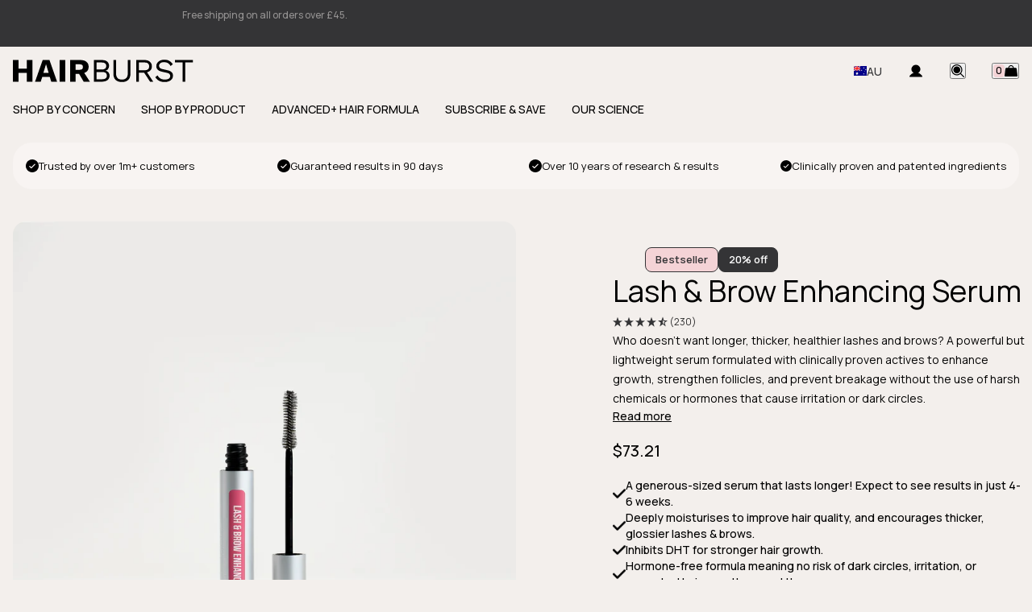

--- FILE ---
content_type: text/html; charset=utf-8
request_url: https://au.hairburst.com/products/hairburst-lash-and-brow-growth-serum
body_size: 50909
content:
<!doctype html>
<html class="no-js" lang="en">
  <head>
    

<title>
  Lash And Brow Growth Serum | Hairburst
</title>

<meta charset="utf-8">
<meta name="viewport" content="width=device-width, initial-scale=1, shrink-to-fit=no">

<link rel="canonical" href="https://au.hairburst.com/products/hairburst-lash-and-brow-growth-serum"><link rel="icon" type="image/png" href="//au.hairburst.com/cdn/shop/files/favicon.jpg?crop=center&height=32&v=1715694189&width=32"><meta name="description" content="The Hairburst lash and brow growth serum supports fuller-looking lashes and brows using growth-focused, research-driven ingredients. Boost definition today."><meta property="og:site_name" content="Hairburst">
<meta property="og:url" content="https://au.hairburst.com/products/hairburst-lash-and-brow-growth-serum">
<meta property="og:title" content="Lash And Brow Growth Serum | Hairburst">
<meta property="og:type" content="product">
<meta property="og:description" content="The Hairburst lash and brow growth serum supports fuller-looking lashes and brows using growth-focused, research-driven ingredients. Boost definition today."><meta property="og:image" content="http://au.hairburst.com/cdn/shop/files/Lash_Serum_1.jpg?v=1762370657">
  <meta property="og:image:secure_url" content="https://au.hairburst.com/cdn/shop/files/Lash_Serum_1.jpg?v=1762370657">
  <meta property="og:image:width" content="3200">
  <meta property="og:image:height" content="3200">
  <meta property="product:availability" content="instock">
  <meta property="og:availability" content="instock">
  <meta property="og:price:amount" content="73.21">
  <meta property="og:price:currency" content="AUD"><meta name="twitter:card" content="summary_large_image">
<meta name="twitter:title" content="Lash And Brow Growth Serum | Hairburst">
<meta name="twitter:description" content="The Hairburst lash and brow growth serum supports fuller-looking lashes and brows using growth-focused, research-driven ingredients. Boost definition today.">


  




  
<script type="application/ld+json">
    {
      "@context": "https://schema.org/",
      "@type":"Product",
      "name":"Lash \u0026 Brow Enhancing Serum",
      "image":"https://au.hairburst.com/cdn/shop/files/Lash_Serum_1.jpg?crop=center&height=100&v=1762370657&width=100",
      "description":"For naturally longer, thicker, healthier lashes and brows.A powerful, nutrient-rich, hormone-free growth serumHigh quality, evidence-based formulation (vegan)Unique combination of clinically-proven, active ingredientsTransforms thin, fine hair into fuller, thicker lashes and browsSafe for everyday use; no irritants or harsh chemicals",
      "brand": {
        "@type":"Brand",
        "name":"Hairburst"
      },
      
      "mpn":"634158683886",
      
      "sku":"HB_LASHBROW",
      "offers": {
        "@type":"Offer",
        "priceCurrency":"GBP",
        "price":"73.21",
        "itemCondition": "http://schema.org/NewCondition",
        "availability":"http://schema.org/InStock",
        "url": "https://www.hairburst.com//product/hairburst-lash-and-brow-growth-serum",
        "seller": {
          "@type": "Organization",
          "name":"Hairburst"
        },
        
        "priceValidUntil":"2026-02-20T07:03:58+0000"
      }}
    </script>

<link rel="apple-touch-icon" sizes="57x57" href="//au.hairburst.com/cdn/shop/files/favicon.jpg?crop=center&height=57&v=1715694189&width=57">
  <link rel="apple-touch-icon" sizes="60x60" href="//au.hairburst.com/cdn/shop/files/favicon.jpg?crop=center&height=60&v=1715694189&width=60">
  <link rel="apple-touch-icon" sizes="72x72" href="//au.hairburst.com/cdn/shop/files/favicon.jpg?crop=center&height=73&v=1715694189&width=73">
  <link rel="apple-touch-icon" sizes="76x76" href="//au.hairburst.com/cdn/shop/files/favicon.jpg?crop=center&height=76&v=1715694189&width=76">
  <link rel="apple-touch-icon" sizes="114x114" href="//au.hairburst.com/cdn/shop/files/favicon.jpg?crop=center&height=114&v=1715694189&width=114">
  <link rel="apple-touch-icon" sizes="120x120" href="//au.hairburst.com/cdn/shop/files/favicon.jpg?crop=center&height=120&v=1715694189&width=120">
  <link rel="apple-touch-icon" sizes="144x144" href="//au.hairburst.com/cdn/shop/files/favicon.jpg?crop=center&height=144&v=1715694189&width=144">
  <link rel="apple-touch-icon" sizes="152x152" href="//au.hairburst.com/cdn/shop/files/favicon.jpg?crop=center&height=152&v=1715694189&width=152">
  <link rel="apple-touch-icon" sizes="180x180" href="//au.hairburst.com/cdn/shop/files/favicon.jpg?crop=center&height=180&v=1715694189&width=180">
  <link rel="icon" type="image/png" sizes="192x192" href="//au.hairburst.com/cdn/shop/files/favicon.jpg?crop=center&height=192&v=1715694189&width=192">
  <link rel="icon" type="image/png" sizes="32x32" href="//au.hairburst.com/cdn/shop/files/favicon.jpg?crop=center&height=32&v=1715694189&width=32">
  <link rel="icon" type="image/png" sizes="96x96" href="//au.hairburst.com/cdn/shop/files/favicon.jpg?crop=center&height=96&v=1715694189&width=96">
  <link rel="icon" type="image/png" sizes="16x16" href="//au.hairburst.com/cdn/shop/files/favicon.jpg?crop=center&height=16&v=1715694189&width=16">
  <meta name="msapplication-TileImage" content="//au.hairburst.com/cdn/shop/files/favicon.jpg?crop=center&height=144&v=1715694189&width=144"><meta name="msapplication-TileColor" content="#000000">
<meta name="theme-color" content="#000000">


  

  

        
          <link 
            rel="alternate" 
            href="https://www.hairburst.com/products/hairburst-lash-and-brow-growth-serum" 
            hreflang="x-default" />
        
        
          <link 
            rel="alternate" 
            href="https://www.hairburst.com/products/hairburst-lash-and-brow-growth-serum" 
            hreflang="en-GB"
          />
        
      

        
          <link 
            rel="alternate" 
            href="https://eu.hairburst.com/products/hairburst-lash-and-brow-growth-serum" 
            hreflang="sq-AL" />
        
          <link 
            rel="alternate" 
            href="https://eu.hairburst.com/products/hairburst-lash-and-brow-growth-serum" 
            hreflang="ca-AD" />
        
      

        
          <link 
            rel="alternate" 
            href="https://au.hairburst.com/products/hairburst-lash-and-brow-growth-serum" 
            hreflang="en-AU" />
        
        
      

        
          <link 
            rel="alternate" 
            href="https://fr.hairburst.com/products/hairburst-lash-and-brow-growth-serum" 
            hreflang="fr-FR" />
        
        
      

        
          <link 
            rel="alternate" 
            href="https://es.hairburst.com/products/hairburst-lash-and-brow-growth-serum" 
            hreflang="es-ES" />
        
        
      

        
          <link 
            rel="alternate" 
            href="https://de.hairburst.com/products/hairburst-lash-and-brow-growth-serum" 
            hreflang="de-DE" />
        
        
      

        
          <link 
            rel="alternate" 
            href="https://us.hairburst.com/products/hairburst-lash-and-brow-growth-serum" 
            hreflang="en-US" />
        
        
      

        
          <link 
            rel="alternate" 
            href="https://it.hairburst.com/products/hairburst-lash-and-brow-growth-serum" 
            hreflang="it-IT" />
        
        
      

        
          <link 
            rel="alternate" 
            href="https://hu.hairburst.com/products/hairburst-lash-and-brow-growth-serum" 
            hreflang="hu-HU" />
        
        
      

        
          <link 
            rel="alternate" 
            href="https://cz.hairburst.com/products/hairburst-lash-and-brow-growth-serum" 
            hreflang="cs-CZ" />
        
        
      

        
          <link 
            rel="alternate" 
            href="https://ro.hairburst.com/products/hairburst-lash-and-brow-growth-serum" 
            hreflang="ro-RO" />
        
        
      

        
          <link 
            rel="alternate" 
            href="https://sk.hairburst.com/products/hairburst-lash-and-brow-growth-serum" 
            hreflang="sk-SK" />
        
        
      

        
          <link 
            rel="alternate" 
            href="https://pl.hairburst.com/products/hairburst-lash-and-brow-growth-serum" 
            hreflang="pl-PL" />
        
        
      



<script>
  document.documentElement.className = document.documentElement.className.replace('no-js', 'js');

  var theme = {
    url: "https:\/\/www.hairburst.com",
		template: 'product',
    search: {
      predictive_search_enabled: 'true',
      suggested_content_enabled: 'true'
    },
  }

  theme.breakpoints = {
    xs: 0,
    sm: 576,
    md: 767,
    lg: 1024,
    xl: 1280,
    hd: 1600,
  };

  theme.reviews = {
    options: { method: 'GET', headers: { accept: 'application/json' } },
    api_url: 'https://api.reviews.io/reviews?store=fr.hairburst.com&apikey=70c95a749912105e1468ec7fb99f610d&type=store_review&per_page=8&minRating=5&sort=date_desc&include_product_reviews=false&must_have_body=true',
    profile_url: 'https://www.reviews.co.uk/company-reviews/store/fr.hairburst.com'
  }

  window.theme = {
    ...theme,
    ...window.theme
  };

  window.variantStrings = {
    addToCart: `Add to Cart`,
    soldOut: `Sold Out`,
    unavailable: `Unavailable`
  }

  window.routes = {
    cart_add_url: '/cart/add',
    cart_change_url: '/cart/change',
    cart_update_url: '/cart/update',
    cartAddUrl: '/cart/add',
    cartChangeUrl: '/cart/change',
    cartUpdateUrl: '/cart/update',
  }

  window.lockScrolling = function() {
    document.body.style.overflowY = 'hidden';
  }

  window.unlockScrolling = function() {
    document.body.style.overflowY = null;
  }

  window.setOverlay = function(state) {
    let overlay = document.querySelector('[data-theme-overlay]');
    if (state == 'active') {
      overlay.classList.add('js-is-visible');
    } else {
      overlay.classList.remove('js-is-visible');
    }
  }
</script>

<script
  src="//au.hairburst.com/cdn/shop/t/248/assets/spark-utils.js?v=117761185074712255201762160225"
  defer
>
</script><script
  src="//au.hairburst.com/cdn/shop/t/248/assets/spark-events.js?v=174688143981501489331762160225"
  defer
>
</script><script
  src="//au.hairburst.com/cdn/shop/t/248/assets/spark-element.js?v=137947295585992459851757344354"
  defer
>
</script><script
  src="//au.hairburst.com/cdn/shop/t/248/assets/spark-listeners.js?v=110987208703978499681757344355"
  defer
>
</script><script
  src="//au.hairburst.com/cdn/shop/t/248/assets/spark-components.js?v=128685287133087511601762160224"
  type="module"defer
>
</script><script
  src="//au.hairburst.com/cdn/shop/t/248/assets/spark-cart.js?v=2519654281215488751762160223"
  defer
>
</script><script
  src="//au.hairburst.com/cdn/shop/t/248/assets/spark-section-renderer.js?v=167707021500023310261757511577"
  defer
>
</script><script
  src="//au.hairburst.com/cdn/shop/t/248/assets/theme.js?v=29290835873215603511762160226"
  defer
>
</script>













  
  <script>
    window.dataLayer = window.dataLayer || [];
    function gtag(){dataLayer.push(arguments);}
  </script>

  












<style>
  :root {
    --colour-black: rgba(0, 0, 0, 1);
    --colour-white: rgba(255, 255, 255, 1);
    --colour-grey: #e5e5e5;
    --colour-light-grey: #f8f8f8;
    --colour-gallery: #f0f0f0;
    --colour-tuna: #343436;
    --colour-pampas: #f3efec;
    --colour-pink: #f9445c;
    --colour-we-peep: #f4d3d6;
    --colour-ghost: #ccd1d7;
    --colour-white-glass: #F8F4F2;

    --colour-bg: var(--colour-pampas);

    --form-success-background: var(--colour-white);
    --form-success-foreground: var(--colour-black);
    --form-error-background: var(--colour-black);
    --form-error-foreground: var(--colour-white);

    --font-family-base: 'Manrope', serif;
    --font-family-heading: 'Manrope', serif;
    --font-family-serif: 'Playfair Display', serif;
    --font-size-base: 0.875rem;
    --font-weight-base: 400;
    --line-height-base: 1.5;
    --letter-spacing-base: 0;

    --transition-duration: 0.3s;
    --transition-timing: ease-in-out;
    --gutter: 1rem;
    --space-sm: 3rem;
    --space-md: 5rem;
    --space-lg: 7rem;
    --container-max-width: 1464px;
    --tablet-max-width: 80vw;
    --rte-max-width: 50rem;

    --border-radius-xs: 0.25rem;
    --border-radius-sm: 0.5rem;
    --border-radius-md: 0.75rem;
    --border-radius-lg: 1rem;
    --border-radius-xl: 1.5rem;

    --form-input-max-width: 22rem;

    --swiper-pagination-bottom: 0;
    --swiper-pagination-bullet-horizontal-gap: 0.75rem;
    --swiper-pagination-bullet-inactive-opacity: 1;
    --swiper-pagination-bullet-opacity: 1;
    --swiper-pagination-bullet-size: 0.5rem;
    --swiper-pagination-bullet-inactive-color: var(--colour-periwinkle-grey);
    --swiper-pagination-color: var(--colour-cobalt);
    --swiper-scrollbar-size: 1px;
    --swiper-scrollbar-bg-color: #c2d0e9;
    --swiper-scrollbar-drag-bg-color: var(--colour-shiraz);
    --swiper-size: 2.25rem;
  }
</style>

<link rel="preconnect" href="https://fonts.googleapis.com">
<link rel="preconnect" href="https://fonts.gstatic.com" crossorigin>
<link
  href="https://fonts.googleapis.com/css2?family=Manrope:wght@200..800&family=Playfair+Display:ital,wght@0,500;1,500&display=swap"
  rel="stylesheet"
>

<link href="//au.hairburst.com/cdn/shop/t/248/assets/theme.css?v=179048760634481297871765981491" rel="stylesheet" type="text/css" media="all" /><link rel="preload" href="//au.hairburst.com/cdn/shop/t/248/assets/snippet-overlay.css?v=101750108122280746621743163200" as="style" onload="this.onload=null;this.rel='stylesheet'">
  <noscript><link rel="stylesheet" href="//au.hairburst.com/cdn/shop/t/248/assets/snippet-overlay.css?v=101750108122280746621743163200"></noscript><link rel="preload" href="//au.hairburst.com/cdn/shop/t/248/assets/snippet-card-product.css?v=35048440642895085291763545299" as="style" onload="this.onload=null;this.rel='stylesheet'">
  <noscript><link rel="stylesheet" href="//au.hairburst.com/cdn/shop/t/248/assets/snippet-card-product.css?v=35048440642895085291763545299"></noscript><link rel="preload" href="//au.hairburst.com/cdn/shop/t/248/assets/snippet-data-prices.css?v=68990609118543142821743684697" as="style" onload="this.onload=null;this.rel='stylesheet'">
  <noscript><link rel="stylesheet" href="//au.hairburst.com/cdn/shop/t/248/assets/snippet-data-prices.css?v=68990609118543142821743684697"></noscript><link rel="preload" href="//au.hairburst.com/cdn/shop/t/248/assets/block-group-content.css?v=74045479735156363261745919710" as="style" onload="this.onload=null;this.rel='stylesheet'">
  <noscript><link rel="stylesheet" href="//au.hairburst.com/cdn/shop/t/248/assets/block-group-content.css?v=74045479735156363261745919710"></noscript><link rel="preload" href="//au.hairburst.com/cdn/shop/t/248/assets/block-media.css?v=56886571387175501111743163195" as="style" onload="this.onload=null;this.rel='stylesheet'">
  <noscript><link rel="stylesheet" href="//au.hairburst.com/cdn/shop/t/248/assets/block-media.css?v=56886571387175501111743163195"></noscript><link rel="preload" href="//au.hairburst.com/cdn/shop/t/248/assets/snippet-card-promotion.css?v=98561740717163769901743163191" as="style" onload="this.onload=null;this.rel='stylesheet'">
  <noscript><link rel="stylesheet" href="//au.hairburst.com/cdn/shop/t/248/assets/snippet-card-promotion.css?v=98561740717163769901743163191"></noscript><link rel="preload" href="//au.hairburst.com/cdn/shop/t/248/assets/snippet-overlay.css?v=101750108122280746621743163200" as="style" onload="this.onload=null;this.rel='stylesheet'">
  <noscript><link rel="stylesheet" href="//au.hairburst.com/cdn/shop/t/248/assets/snippet-overlay.css?v=101750108122280746621743163200"></noscript><link rel="preload" href="//au.hairburst.com/cdn/shop/t/248/assets/app-reviews-io.css?v=53967334845331426781755089019" as="style" onload="this.onload=null;this.rel='stylesheet'">
  <noscript><link rel="stylesheet" href="//au.hairburst.com/cdn/shop/t/248/assets/app-reviews-io.css?v=53967334845331426781755089019"></noscript><link rel="preload" href="//au.hairburst.com/cdn/shop/t/248/assets/custom-videowise.css?v=18998935169736036411761230683" as="style" onload="this.onload=null;this.rel='stylesheet'">
  <noscript><link rel="stylesheet" href="//au.hairburst.com/cdn/shop/t/248/assets/custom-videowise.css?v=18998935169736036411761230683"></noscript>



    <script>
      window.videowiseShadow = {
        mode: 'closed',
        assets: [{ type: 'style', src: '//au.hairburst.com/cdn/shop/t/248/assets/custom-videowise.css?v=18998935169736036411761230683' }],
      };
    </script>

    <script type="text/javascript">
      var _conv_page_type = 'product';
      var _conv_category_id = '';
      var _conv_category_name = '';
      var _conv_product_sku = 'HB_LASHBROW';
      var _conv_product_name = 'Lash & Brow Enhancing Serum';
      var _conv_product_price = '73.21';
      var _conv_customer_id = '';
      var _conv_custom_v1 = '__hb3_faq:lash_hormones';
      var _conv_custom_v2 = '';
      var _conv_custom_v3 = '0';
      var _conv_custom_v4 = '0.00';
    </script>
    <!-- begin Convert Experiences code-->
<script type="text/javascript">
  // Function to turn on the conversion integration
  function _conv_integration_on() {
    true;
  }

  // Initialize the _conv_q array if it doesn't exist
  window._conv_q = window._conv_q || [];

  // Function to align segments to the first format
  function alignSegmentsToFirstFormat(segFromSecondFormat) {
    // Initialize the aligned segment with direct mappings
    const alignedSeg = {
      browser: segFromSecondFormat.browser,
      devices: segFromSecondFormat.devices,
      source: segFromSecondFormat.source,
      campaign: segFromSecondFormat.campaign,
      // Directly map 'country' to 'ctry', ensuring a value is always provided
      ctry: segFromSecondFormat.country || "",
      // Handle 'customSegments' with a check to ensure it's treated correctly
      cust:
        segFromSecondFormat.customSegments &&
        Array.isArray(segFromSecondFormat.customSegments)
          ? segFromSecondFormat.customSegments
          : [],
    };

    // Adjust the 'new' flag based on 'visitorType'
    // Since 'visitorType' of "returning" implies the visitor is not new, we map accordingly
    alignedSeg.new =
      segFromSecondFormat.visitorType === "new"
        ? 1
        : segFromSecondFormat.visitorType === "returning"
        ? 0
        : undefined;

    return alignedSeg;
  }

  // Push a new listener to the _conv_q array
  _conv_q.push({
    what: "addListener",
    params: {
      event: "snippet.goals_evaluated",
      handler: function () {
        // Try to get the session cookie
        let session_cookie;
        try {
          session_cookie = convert.getCookie("_conv_s");
        } catch (error) {
          console.error(
            'Convert: Error getting session cookie. Operation: convert.getCookie("_conv_s")',
            error
          );
          return; // Exit the function if there's an error
        }

        const isCurrentData = Boolean(convert.currentData && convert.currentData.experiences);
        const isHistoricalData = Boolean(convert.historicalData && convert.historicalData.experiences);

        // If there are experiments and a session cookie, proceed
        if (
          (isCurrentData || isHistoricalData) &&
          session_cookie
        ) {
          // Define some variables
          let revenue_goal_id = "100437258";
          let visitor_id = session_cookie.split("*")[0].replace("sh:", "");
          let exp_list = [];
          let variation_list = [];
          let varID;

          // If there are current experiments, add them to the lists
          if (isCurrentData) {
            let new_exp = convert.currentData.experiences;
            for (let expID in new_exp) {
              varID = new_exp[expID].variation.id;
              if (!exp_list.includes(expID.toString())) {
                exp_list.push(expID.toString());
                variation_list.push(varID.toString());
              }
            }
          }

          // Adjusting for the new historicalData format
          if (isHistoricalData) {
            let old_exp = convert.historicalData.experiences;
            for (let expID in old_exp) {
              varID = old_exp[expID].variation_id;
              if (!exp_list.includes(expID.toString())) {
                exp_list.push(expID.toString());
                variation_list.push(varID.toString());
              }
            }
          }

          // Define the base convert attributes
          let convert_attributes = {
            cid: convert.data.account_id,
            pid: convert.data.project.id,
            vid: visitor_id,
            goals: revenue_goal_id,
            vars: variation_list,
            exps: exp_list,
          };

          // Try to get visitor segments
          try {
            let segmentsFromConvert = convert.getVisitorSegments();
            convert_attributes.visitorSegments =
              alignSegmentsToFirstFormat(segmentsFromConvert);
          } catch (error) {
            console.error("Convert: Error getting visitor segments:", error);
          }

          // Try to set convert_attributes in localStorage
          try {
            localStorage.setItem("convert_revenue_goal", revenue_goal_id);
            console.log(
              "%cConvert: convert_revenue_goal successfully saved to localStorage",
              "color: lightgreen"
            ); // Debugging line
          } catch (error) {
            console.error(
              "%cConvert: Error saving convert_attributes to localStorage: ",
              "color: deeppink",
              error
            ); // Error handling
          }

          // Prefix the convert attributes
          const prefixed_convert_attributes = {
            __event: btoa(JSON.stringify(convert_attributes)),
            __currency: "",
            __version: "5",
          };

          const shopifyRoot =
            window.Shopify && window.Shopify.routes
              ? window.Shopify.routes.root
              : "/";
          console.log("shopifyRoot:", shopifyRoot);
          fetch(shopifyRoot + "cart/update.js", {
            method: "POST",
            headers: {
              "Content-Type": "application/json",
            },
            body: JSON.stringify({
              attributes: prefixed_convert_attributes,
            }),
          })
            .then(function () {
              console.log(
                "%cConvert: Hidden cart attributes successfully updated",
                "color: lightgreen"
              ); // Debugging line
            })
            .catch(function (errorThrown) {
              console.error(
                "%cConvert: Error updating hidden cart attribute values: ",
                "color: deeppink",
                errorThrown
              ); // Error handling
              console.log(
                "%cValues: ",
                "color: deeppink",
                prefixed_convert_attributes
              ); // Error debugging
            });
        }
      },
    },
  });
</script>
<script
  type="text/javascript"
  src="//cdn-4.convertexperiments.com/v1/js/10046487-10047100.js"
></script>
<!-- end Convert Experiences code -->



    <script>window.performance && window.performance.mark && window.performance.mark('shopify.content_for_header.start');</script><meta id="shopify-digital-wallet" name="shopify-digital-wallet" content="/2649749/digital_wallets/dialog">
<meta name="shopify-checkout-api-token" content="33145ea2cc3ba7e57c0cf90c8fc57325">
<meta id="in-context-paypal-metadata" data-shop-id="2649749" data-venmo-supported="false" data-environment="production" data-locale="en_US" data-paypal-v4="true" data-currency="AUD">
<link rel="alternate" hreflang="x-default" href="https://www.hairburst.com/products/hairburst-lash-and-brow-growth-serum">
<link rel="alternate" hreflang="en" href="https://www.hairburst.com/products/hairburst-lash-and-brow-growth-serum">
<link rel="alternate" hreflang="cs" href="https://www.hairburst.com/cs/products/https-cz-hairburst-com-products-hairburst-serum-na-zvyrazneni-ras-a-oboci">
<link rel="alternate" hreflang="fr" href="https://www.hairburst.com/fr/products/hairburst-lash-and-brow-growth-serum">
<link rel="alternate" hreflang="hu" href="https://www.hairburst.com/hu/products/hairburst-szempilla-es-szemoldok-noveszto-szerum">
<link rel="alternate" hreflang="it" href="https://www.hairburst.com/it/products/hairburst-lash-and-brow-growth-serum">
<link rel="alternate" hreflang="ro" href="https://www.hairburst.com/ro/products/hairburst-ser-pentu-cresterea-genelor-si-sprancenelor">
<link rel="alternate" hreflang="sk" href="https://www.hairburst.com/sk/products/hairburst-serum-na-rast-rias-a-obocia">
<link rel="alternate" hreflang="es" href="https://www.hairburst.com/es/products/hairburst-lash-and-brow-growth-serum">
<link rel="alternate" hreflang="en-AU" href="https://au.hairburst.com/products/hairburst-lash-and-brow-growth-serum">
<link rel="alternate" hreflang="es-ES" href="https://www.hairburst.com/es-es/products/hairburst-lash-and-brow-growth-serum">
<link rel="alternate" hreflang="fr-FR" href="https://www.hairburst.com/fr-fr/products/hairburst-lash-and-brow-growth-serum">
<link rel="alternate" hreflang="en-IE" href="https://www.hairburst.com/en-eu/products/hairburst-lash-and-brow-growth-serum">
<link rel="alternate" hreflang="cs-CZ" href="https://www.hairburst.com/cs-cz/products/https-cz-hairburst-com-products-hairburst-serum-na-zvyrazneni-ras-a-oboci">
<link rel="alternate" type="application/json+oembed" href="https://au.hairburst.com/products/hairburst-lash-and-brow-growth-serum.oembed">
<script async="async" src="/checkouts/internal/preloads.js?locale=en-AU"></script>
<link rel="preconnect" href="https://shop.app" crossorigin="anonymous">
<script async="async" src="https://shop.app/checkouts/internal/preloads.js?locale=en-AU&shop_id=2649749" crossorigin="anonymous"></script>
<script id="apple-pay-shop-capabilities" type="application/json">{"shopId":2649749,"countryCode":"GB","currencyCode":"AUD","merchantCapabilities":["supports3DS"],"merchantId":"gid:\/\/shopify\/Shop\/2649749","merchantName":"Hairburst","requiredBillingContactFields":["postalAddress","email","phone"],"requiredShippingContactFields":["postalAddress","email","phone"],"shippingType":"shipping","supportedNetworks":["visa","maestro","masterCard","amex","discover","elo"],"total":{"type":"pending","label":"Hairburst","amount":"1.00"},"shopifyPaymentsEnabled":true,"supportsSubscriptions":true}</script>
<script id="shopify-features" type="application/json">{"accessToken":"33145ea2cc3ba7e57c0cf90c8fc57325","betas":["rich-media-storefront-analytics"],"domain":"au.hairburst.com","predictiveSearch":true,"shopId":2649749,"locale":"en"}</script>
<script>var Shopify = Shopify || {};
Shopify.shop = "naturalkik.myshopify.com";
Shopify.locale = "en";
Shopify.currency = {"active":"AUD","rate":"2.0343084"};
Shopify.country = "AU";
Shopify.theme = {"name":"shopify_hairburst_com\/main","id":179915653502,"schema_name":"Herd Spark Theme","schema_version":"1.0.0","theme_store_id":null,"role":"main"};
Shopify.theme.handle = "null";
Shopify.theme.style = {"id":null,"handle":null};
Shopify.cdnHost = "au.hairburst.com/cdn";
Shopify.routes = Shopify.routes || {};
Shopify.routes.root = "/";</script>
<script type="module">!function(o){(o.Shopify=o.Shopify||{}).modules=!0}(window);</script>
<script>!function(o){function n(){var o=[];function n(){o.push(Array.prototype.slice.apply(arguments))}return n.q=o,n}var t=o.Shopify=o.Shopify||{};t.loadFeatures=n(),t.autoloadFeatures=n()}(window);</script>
<script>
  window.ShopifyPay = window.ShopifyPay || {};
  window.ShopifyPay.apiHost = "shop.app\/pay";
  window.ShopifyPay.redirectState = null;
</script>
<script id="shop-js-analytics" type="application/json">{"pageType":"product"}</script>
<script defer="defer" async type="module" src="//au.hairburst.com/cdn/shopifycloud/shop-js/modules/v2/client.init-shop-cart-sync_BdyHc3Nr.en.esm.js"></script>
<script defer="defer" async type="module" src="//au.hairburst.com/cdn/shopifycloud/shop-js/modules/v2/chunk.common_Daul8nwZ.esm.js"></script>
<script type="module">
  await import("//au.hairburst.com/cdn/shopifycloud/shop-js/modules/v2/client.init-shop-cart-sync_BdyHc3Nr.en.esm.js");
await import("//au.hairburst.com/cdn/shopifycloud/shop-js/modules/v2/chunk.common_Daul8nwZ.esm.js");

  window.Shopify.SignInWithShop?.initShopCartSync?.({"fedCMEnabled":true,"windoidEnabled":true});

</script>
<script>
  window.Shopify = window.Shopify || {};
  if (!window.Shopify.featureAssets) window.Shopify.featureAssets = {};
  window.Shopify.featureAssets['shop-js'] = {"shop-cart-sync":["modules/v2/client.shop-cart-sync_QYOiDySF.en.esm.js","modules/v2/chunk.common_Daul8nwZ.esm.js"],"init-fed-cm":["modules/v2/client.init-fed-cm_DchLp9rc.en.esm.js","modules/v2/chunk.common_Daul8nwZ.esm.js"],"shop-button":["modules/v2/client.shop-button_OV7bAJc5.en.esm.js","modules/v2/chunk.common_Daul8nwZ.esm.js"],"init-windoid":["modules/v2/client.init-windoid_DwxFKQ8e.en.esm.js","modules/v2/chunk.common_Daul8nwZ.esm.js"],"shop-cash-offers":["modules/v2/client.shop-cash-offers_DWtL6Bq3.en.esm.js","modules/v2/chunk.common_Daul8nwZ.esm.js","modules/v2/chunk.modal_CQq8HTM6.esm.js"],"shop-toast-manager":["modules/v2/client.shop-toast-manager_CX9r1SjA.en.esm.js","modules/v2/chunk.common_Daul8nwZ.esm.js"],"init-shop-email-lookup-coordinator":["modules/v2/client.init-shop-email-lookup-coordinator_UhKnw74l.en.esm.js","modules/v2/chunk.common_Daul8nwZ.esm.js"],"pay-button":["modules/v2/client.pay-button_DzxNnLDY.en.esm.js","modules/v2/chunk.common_Daul8nwZ.esm.js"],"avatar":["modules/v2/client.avatar_BTnouDA3.en.esm.js"],"init-shop-cart-sync":["modules/v2/client.init-shop-cart-sync_BdyHc3Nr.en.esm.js","modules/v2/chunk.common_Daul8nwZ.esm.js"],"shop-login-button":["modules/v2/client.shop-login-button_D8B466_1.en.esm.js","modules/v2/chunk.common_Daul8nwZ.esm.js","modules/v2/chunk.modal_CQq8HTM6.esm.js"],"init-customer-accounts-sign-up":["modules/v2/client.init-customer-accounts-sign-up_C8fpPm4i.en.esm.js","modules/v2/client.shop-login-button_D8B466_1.en.esm.js","modules/v2/chunk.common_Daul8nwZ.esm.js","modules/v2/chunk.modal_CQq8HTM6.esm.js"],"init-shop-for-new-customer-accounts":["modules/v2/client.init-shop-for-new-customer-accounts_CVTO0Ztu.en.esm.js","modules/v2/client.shop-login-button_D8B466_1.en.esm.js","modules/v2/chunk.common_Daul8nwZ.esm.js","modules/v2/chunk.modal_CQq8HTM6.esm.js"],"init-customer-accounts":["modules/v2/client.init-customer-accounts_dRgKMfrE.en.esm.js","modules/v2/client.shop-login-button_D8B466_1.en.esm.js","modules/v2/chunk.common_Daul8nwZ.esm.js","modules/v2/chunk.modal_CQq8HTM6.esm.js"],"shop-follow-button":["modules/v2/client.shop-follow-button_CkZpjEct.en.esm.js","modules/v2/chunk.common_Daul8nwZ.esm.js","modules/v2/chunk.modal_CQq8HTM6.esm.js"],"lead-capture":["modules/v2/client.lead-capture_BntHBhfp.en.esm.js","modules/v2/chunk.common_Daul8nwZ.esm.js","modules/v2/chunk.modal_CQq8HTM6.esm.js"],"checkout-modal":["modules/v2/client.checkout-modal_CfxcYbTm.en.esm.js","modules/v2/chunk.common_Daul8nwZ.esm.js","modules/v2/chunk.modal_CQq8HTM6.esm.js"],"shop-login":["modules/v2/client.shop-login_Da4GZ2H6.en.esm.js","modules/v2/chunk.common_Daul8nwZ.esm.js","modules/v2/chunk.modal_CQq8HTM6.esm.js"],"payment-terms":["modules/v2/client.payment-terms_MV4M3zvL.en.esm.js","modules/v2/chunk.common_Daul8nwZ.esm.js","modules/v2/chunk.modal_CQq8HTM6.esm.js"]};
</script>
<script>(function() {
  var isLoaded = false;
  function asyncLoad() {
    if (isLoaded) return;
    isLoaded = true;
    var urls = ["https:\/\/static.rechargecdn.com\/assets\/js\/widget.min.js?shop=naturalkik.myshopify.com","\/\/cdn.shopify.com\/proxy\/2c43822d966f267076dcbc4bde676a0f04f0e5a3dc75ce6c482f2d07bcf9cb16\/help-center.gorgias.help\/api\/help-centers\/loader.js?t=1713419342433\u0026shop=naturalkik.myshopify.com\u0026sp-cache-control=cHVibGljLCBtYXgtYWdlPTkwMA","https:\/\/config.gorgias.chat\/bundle-loader\/01GYCC6FY0WFP5CCXJAP2JDS45?source=shopify1click\u0026shop=naturalkik.myshopify.com","https:\/\/prod-configuration-app.integrations-itbl.co\/app\/script?shop=naturalkik.myshopify.com","https:\/\/cdn.9gtb.com\/loader.js?g_cvt_id=51beaf3c-4e34-4ca3-b5aa-7bbbac331424\u0026shop=naturalkik.myshopify.com"];
    for (var i = 0; i < urls.length; i++) {
      var s = document.createElement('script');
      s.type = 'text/javascript';
      s.async = true;
      s.src = urls[i];
      var x = document.getElementsByTagName('script')[0];
      x.parentNode.insertBefore(s, x);
    }
  };
  if(window.attachEvent) {
    window.attachEvent('onload', asyncLoad);
  } else {
    window.addEventListener('load', asyncLoad, false);
  }
})();</script>
<script id="__st">var __st={"a":2649749,"offset":0,"reqid":"f8dccdb0-8584-4f56-9925-cda4c387a431-1768979038","pageurl":"au.hairburst.com\/products\/hairburst-lash-and-brow-growth-serum","u":"fcd517871367","p":"product","rtyp":"product","rid":8021224709};</script>
<script>window.ShopifyPaypalV4VisibilityTracking = true;</script>
<script id="captcha-bootstrap">!function(){'use strict';const t='contact',e='account',n='new_comment',o=[[t,t],['blogs',n],['comments',n],[t,'customer']],c=[[e,'customer_login'],[e,'guest_login'],[e,'recover_customer_password'],[e,'create_customer']],r=t=>t.map((([t,e])=>`form[action*='/${t}']:not([data-nocaptcha='true']) input[name='form_type'][value='${e}']`)).join(','),a=t=>()=>t?[...document.querySelectorAll(t)].map((t=>t.form)):[];function s(){const t=[...o],e=r(t);return a(e)}const i='password',u='form_key',d=['recaptcha-v3-token','g-recaptcha-response','h-captcha-response',i],f=()=>{try{return window.sessionStorage}catch{return}},m='__shopify_v',_=t=>t.elements[u];function p(t,e,n=!1){try{const o=window.sessionStorage,c=JSON.parse(o.getItem(e)),{data:r}=function(t){const{data:e,action:n}=t;return t[m]||n?{data:e,action:n}:{data:t,action:n}}(c);for(const[e,n]of Object.entries(r))t.elements[e]&&(t.elements[e].value=n);n&&o.removeItem(e)}catch(o){console.error('form repopulation failed',{error:o})}}const l='form_type',E='cptcha';function T(t){t.dataset[E]=!0}const w=window,h=w.document,L='Shopify',v='ce_forms',y='captcha';let A=!1;((t,e)=>{const n=(g='f06e6c50-85a8-45c8-87d0-21a2b65856fe',I='https://cdn.shopify.com/shopifycloud/storefront-forms-hcaptcha/ce_storefront_forms_captcha_hcaptcha.v1.5.2.iife.js',D={infoText:'Protected by hCaptcha',privacyText:'Privacy',termsText:'Terms'},(t,e,n)=>{const o=w[L][v],c=o.bindForm;if(c)return c(t,g,e,D).then(n);var r;o.q.push([[t,g,e,D],n]),r=I,A||(h.body.append(Object.assign(h.createElement('script'),{id:'captcha-provider',async:!0,src:r})),A=!0)});var g,I,D;w[L]=w[L]||{},w[L][v]=w[L][v]||{},w[L][v].q=[],w[L][y]=w[L][y]||{},w[L][y].protect=function(t,e){n(t,void 0,e),T(t)},Object.freeze(w[L][y]),function(t,e,n,w,h,L){const[v,y,A,g]=function(t,e,n){const i=e?o:[],u=t?c:[],d=[...i,...u],f=r(d),m=r(i),_=r(d.filter((([t,e])=>n.includes(e))));return[a(f),a(m),a(_),s()]}(w,h,L),I=t=>{const e=t.target;return e instanceof HTMLFormElement?e:e&&e.form},D=t=>v().includes(t);t.addEventListener('submit',(t=>{const e=I(t);if(!e)return;const n=D(e)&&!e.dataset.hcaptchaBound&&!e.dataset.recaptchaBound,o=_(e),c=g().includes(e)&&(!o||!o.value);(n||c)&&t.preventDefault(),c&&!n&&(function(t){try{if(!f())return;!function(t){const e=f();if(!e)return;const n=_(t);if(!n)return;const o=n.value;o&&e.removeItem(o)}(t);const e=Array.from(Array(32),(()=>Math.random().toString(36)[2])).join('');!function(t,e){_(t)||t.append(Object.assign(document.createElement('input'),{type:'hidden',name:u})),t.elements[u].value=e}(t,e),function(t,e){const n=f();if(!n)return;const o=[...t.querySelectorAll(`input[type='${i}']`)].map((({name:t})=>t)),c=[...d,...o],r={};for(const[a,s]of new FormData(t).entries())c.includes(a)||(r[a]=s);n.setItem(e,JSON.stringify({[m]:1,action:t.action,data:r}))}(t,e)}catch(e){console.error('failed to persist form',e)}}(e),e.submit())}));const S=(t,e)=>{t&&!t.dataset[E]&&(n(t,e.some((e=>e===t))),T(t))};for(const o of['focusin','change'])t.addEventListener(o,(t=>{const e=I(t);D(e)&&S(e,y())}));const B=e.get('form_key'),M=e.get(l),P=B&&M;t.addEventListener('DOMContentLoaded',(()=>{const t=y();if(P)for(const e of t)e.elements[l].value===M&&p(e,B);[...new Set([...A(),...v().filter((t=>'true'===t.dataset.shopifyCaptcha))])].forEach((e=>S(e,t)))}))}(h,new URLSearchParams(w.location.search),n,t,e,['guest_login'])})(!0,!0)}();</script>
<script integrity="sha256-4kQ18oKyAcykRKYeNunJcIwy7WH5gtpwJnB7kiuLZ1E=" data-source-attribution="shopify.loadfeatures" defer="defer" src="//au.hairburst.com/cdn/shopifycloud/storefront/assets/storefront/load_feature-a0a9edcb.js" crossorigin="anonymous"></script>
<script crossorigin="anonymous" defer="defer" src="//au.hairburst.com/cdn/shopifycloud/storefront/assets/shopify_pay/storefront-65b4c6d7.js?v=20250812"></script>
<script data-source-attribution="shopify.dynamic_checkout.dynamic.init">var Shopify=Shopify||{};Shopify.PaymentButton=Shopify.PaymentButton||{isStorefrontPortableWallets:!0,init:function(){window.Shopify.PaymentButton.init=function(){};var t=document.createElement("script");t.src="https://au.hairburst.com/cdn/shopifycloud/portable-wallets/latest/portable-wallets.en.js",t.type="module",document.head.appendChild(t)}};
</script>
<script data-source-attribution="shopify.dynamic_checkout.buyer_consent">
  function portableWalletsHideBuyerConsent(e){var t=document.getElementById("shopify-buyer-consent"),n=document.getElementById("shopify-subscription-policy-button");t&&n&&(t.classList.add("hidden"),t.setAttribute("aria-hidden","true"),n.removeEventListener("click",e))}function portableWalletsShowBuyerConsent(e){var t=document.getElementById("shopify-buyer-consent"),n=document.getElementById("shopify-subscription-policy-button");t&&n&&(t.classList.remove("hidden"),t.removeAttribute("aria-hidden"),n.addEventListener("click",e))}window.Shopify?.PaymentButton&&(window.Shopify.PaymentButton.hideBuyerConsent=portableWalletsHideBuyerConsent,window.Shopify.PaymentButton.showBuyerConsent=portableWalletsShowBuyerConsent);
</script>
<script data-source-attribution="shopify.dynamic_checkout.cart.bootstrap">document.addEventListener("DOMContentLoaded",(function(){function t(){return document.querySelector("shopify-accelerated-checkout-cart, shopify-accelerated-checkout")}if(t())Shopify.PaymentButton.init();else{new MutationObserver((function(e,n){t()&&(Shopify.PaymentButton.init(),n.disconnect())})).observe(document.body,{childList:!0,subtree:!0})}}));
</script>
<link id="shopify-accelerated-checkout-styles" rel="stylesheet" media="screen" href="https://au.hairburst.com/cdn/shopifycloud/portable-wallets/latest/accelerated-checkout-backwards-compat.css" crossorigin="anonymous">
<style id="shopify-accelerated-checkout-cart">
        #shopify-buyer-consent {
  margin-top: 1em;
  display: inline-block;
  width: 100%;
}

#shopify-buyer-consent.hidden {
  display: none;
}

#shopify-subscription-policy-button {
  background: none;
  border: none;
  padding: 0;
  text-decoration: underline;
  font-size: inherit;
  cursor: pointer;
}

#shopify-subscription-policy-button::before {
  box-shadow: none;
}

      </style>

<script>window.performance && window.performance.mark && window.performance.mark('shopify.content_for_header.end');</script>
  <!-- BEGIN app block: shopify://apps/microsoft-clarity/blocks/brandAgents_js/31c3d126-8116-4b4a-8ba1-baeda7c4aeea -->





<!-- END app block --><!-- BEGIN app block: shopify://apps/videowise-video-commerce/blocks/script_embed/b48d6c0c-3e3f-4791-a9ab-a5ab7ec82f4d -->
<link
  rel="preload"
  as="style"
  onload="this.onload=null;this.rel='stylesheet'"
  href="https://assets.videowise.com/style.css.gz"
  id="videowise-style-css">
<script
  defer
  src="https://assets.videowise.com/vendors.js.gz"
  id="videowise-vendors-js"></script>
<script
  defer
  src="https://assets.videowise.com/client.js.gz"
  id="videowise-client-js"></script>

<link rel="dns-prefetch" href="https://assets.videowise.com/" />

<link rel="dns-prefetch" href="https://cdn2.videowise.com/" />

<link rel="dns-prefetch" href="https://api-cdn.videowise.com/" />

<link rel="dns-prefetch" href="https://images.videowise.com/" />

<link rel="dns-prefetch" href="https://cdn.videowise.com/" />

<!-- END app block --><!-- BEGIN app block: shopify://apps/vwo/blocks/vwo-smartcode/2ce905b2-3842-4d20-b6b0-8c51fc208426 -->
  
  
  
  
    <!-- Start VWO Async SmartCode -->
    <link rel="preconnect" href="https://dev.visualwebsiteoptimizer.com" />
    <script type='text/javascript' id='vwoCode'>
    window._vwo_code ||
    (function () {
    var w=window,
    d=document;
    if (d.URL.indexOf('__vwo_disable__') > -1 || w._vwo_code) {
    return;
    }
    var account_id=1033291,
    version=2.2,
    settings_tolerance=2000,
    hide_element='body',
    background_color='white',
    hide_element_style = 'opacity:0 !important;filter:alpha(opacity=0) !important;background:' + background_color + ' !important;transition:none !important;',
    /* DO NOT EDIT BELOW THIS LINE */
    f=!1,v=d.querySelector('#vwoCode'),cc={};try{var e=JSON.parse(localStorage.getItem('_vwo_'+account_id+'_config'));cc=e&&'object'==typeof e?e:{}}catch(e){}function r(t){try{return decodeURIComponent(t)}catch(e){return t}}var s=function(){var e={combination:[],combinationChoose:[],split:[],exclude:[],uuid:null,consent:null,optOut:null},t=d.cookie||'';if(!t)return e;for(var n,i,o=/(?:^|;s*)(?:(_vis_opt_exp_(d+)_combi=([^;]*))|(_vis_opt_exp_(d+)_combi_choose=([^;]*))|(_vis_opt_exp_(d+)_split=([^:;]*))|(_vis_opt_exp_(d+)_exclude=[^;]*)|(_vis_opt_out=([^;]*))|(_vwo_global_opt_out=[^;]*)|(_vwo_uuid=([^;]*))|(_vwo_consent=([^;]*)))/g;null!==(n=o.exec(t));)try{n[1]?e.combination.push({id:n[2],value:r(n[3])}):n[4]?e.combinationChoose.push({id:n[5],value:r(n[6])}):n[7]?e.split.push({id:n[8],value:r(n[9])}):n[10]?e.exclude.push({id:n[11]}):n[12]?e.optOut=r(n[13]):n[14]?e.optOut=!0:n[15]?e.uuid=r(n[16]):n[17]&&(i=r(n[18]),e.consent=i&&3<=i.length?i.substring(0,3):null)}catch(e){}return e}();function i(){var e=function(){if(w.VWO&&Array.isArray(w.VWO))for(var e=0;e<w.VWO.length;e++){var t=w.VWO[e];if(Array.isArray(t)&&('setVisitorId'===t[0]||'setSessionId'===t[0]))return!0}return!1}(),t='a='+account_id+'&u='+encodeURIComponent(w._vis_opt_url||d.URL)+'&vn='+version+('undefined'!=typeof platform?'&p='+platform:'')+'&st='+w.performance.now();e||((n=function(){var e,t=[],n={},i=w.VWO&&w.VWO.appliedCampaigns||{};for(e in i){var o=i[e]&&i[e].v;o&&(t.push(e+'-'+o+'-1'),n[e]=!0)}if(s&&s.combination)for(var r=0;r<s.combination.length;r++){var a=s.combination[r];n[a.id]||t.push(a.id+'-'+a.value)}return t.join('|')}())&&(t+='&c='+n),(n=function(){var e=[],t={};if(s&&s.combinationChoose)for(var n=0;n<s.combinationChoose.length;n++){var i=s.combinationChoose[n];e.push(i.id+'-'+i.value),t[i.id]=!0}if(s&&s.split)for(var o=0;o<s.split.length;o++)t[(i=s.split[o]).id]||e.push(i.id+'-'+i.value);return e.join('|')}())&&(t+='&cc='+n),(n=function(){var e={},t=[];if(w.VWO&&Array.isArray(w.VWO))for(var n=0;n<w.VWO.length;n++){var i=w.VWO[n];if(Array.isArray(i)&&'setVariation'===i[0]&&i[1]&&Array.isArray(i[1]))for(var o=0;o<i[1].length;o++){var r,a=i[1][o];a&&'object'==typeof a&&(r=a.e,a=a.v,r&&a&&(e[r]=a))}}for(r in e)t.push(r+'-'+e[r]);return t.join('|')}())&&(t+='&sv='+n)),s&&s.optOut&&(t+='&o='+s.optOut);var n=function(){var e=[],t={};if(s&&s.exclude)for(var n=0;n<s.exclude.length;n++){var i=s.exclude[n];t[i.id]||(e.push(i.id),t[i.id]=!0)}return e.join('|')}();return n&&(t+='&e='+n),s&&s.uuid&&(t+='&id='+s.uuid),s&&s.consent&&(t+='&consent='+s.consent),w.name&&-1<w.name.indexOf('_vis_preview')&&(t+='&pM=true'),w.VWO&&w.VWO.ed&&(t+='&ed='+w.VWO.ed),t}code={nonce:v&&v.nonce,library_tolerance:function(){return'undefined'!=typeof library_tolerance?library_tolerance:void 0},settings_tolerance:function(){return cc.sT||settings_tolerance},hide_element_style:function(){return'{'+(cc.hES||hide_element_style)+'}'},hide_element:function(){return performance.getEntriesByName('first-contentful-paint')[0]?'':'string'==typeof cc.hE?cc.hE:hide_element},getVersion:function(){return version},finish:function(e){var t;f||(f=!0,(t=d.getElementById('_vis_opt_path_hides'))&&t.parentNode.removeChild(t),e&&((new Image).src='https://dev.visualwebsiteoptimizer.com/ee.gif?a='+account_id+e))},finished:function(){return f},addScript:function(e){var t=d.createElement('script');t.type='text/javascript',e.src?t.src=e.src:t.text=e.text,v&&t.setAttribute('nonce',v.nonce),d.getElementsByTagName('head')[0].appendChild(t)},load:function(e,t){t=t||{};var n=new XMLHttpRequest;n.open('GET',e,!0),n.withCredentials=!t.dSC,n.responseType=t.responseType||'text',n.onload=function(){if(t.onloadCb)return t.onloadCb(n,e);200===n.status?_vwo_code.addScript({text:n.responseText}):_vwo_code.finish('&e=loading_failure:'+e)},n.onerror=function(){if(t.onerrorCb)return t.onerrorCb(e);_vwo_code.finish('&e=loading_failure:'+e)},n.send()},init:function(){var e,t=this.settings_tolerance();w._vwo_settings_timer=setTimeout(function(){_vwo_code.finish()},t),'body'!==this.hide_element()?(n=d.createElement('style'),e=(t=this.hide_element())?t+this.hide_element_style():'',t=d.getElementsByTagName('head')[0],n.setAttribute('id','_vis_opt_path_hides'),v&&n.setAttribute('nonce',v.nonce),n.setAttribute('type','text/css'),n.styleSheet?n.styleSheet.cssText=e:n.appendChild(d.createTextNode(e)),t.appendChild(n)):(n=d.getElementsByTagName('head')[0],(e=d.createElement('div')).style.cssText='z-index: 2147483647 !important;position: fixed !important;left: 0 !important;top: 0 !important;width: 100% !important;height: 100% !important;background:'+background_color+' !important;',e.setAttribute('id','_vis_opt_path_hides'),e.classList.add('_vis_hide_layer'),n.parentNode.insertBefore(e,n.nextSibling));var n='https://dev.visualwebsiteoptimizer.com/j.php?'+i();-1!==w.location.search.indexOf('_vwo_xhr')?this.addScript({src:n}):this.load(n+'&x=true',{l:1})}};w._vwo_code=code;code.init();})();
    </script>
    <!-- End VWO Async SmartCode -->
  


<!-- END app block --><!-- BEGIN app block: shopify://apps/microsoft-clarity/blocks/clarity_js/31c3d126-8116-4b4a-8ba1-baeda7c4aeea -->
<script type="text/javascript">
  (function (c, l, a, r, i, t, y) {
    c[a] = c[a] || function () { (c[a].q = c[a].q || []).push(arguments); };
    t = l.createElement(r); t.async = 1; t.src = "https://www.clarity.ms/tag/" + i + "?ref=shopify";
    y = l.getElementsByTagName(r)[0]; y.parentNode.insertBefore(t, y);

    c.Shopify.loadFeatures([{ name: "consent-tracking-api", version: "0.1" }], error => {
      if (error) {
        console.error("Error loading Shopify features:", error);
        return;
      }

      c[a]('consentv2', {
        ad_Storage: c.Shopify.customerPrivacy.marketingAllowed() ? "granted" : "denied",
        analytics_Storage: c.Shopify.customerPrivacy.analyticsProcessingAllowed() ? "granted" : "denied",
      });
    });

    l.addEventListener("visitorConsentCollected", function (e) {
      c[a]('consentv2', {
        ad_Storage: e.detail.marketingAllowed ? "granted" : "denied",
        analytics_Storage: e.detail.analyticsAllowed ? "granted" : "denied",
      });
    });
  })(window, document, "clarity", "script", "u4zlltqcnz");
</script>



<!-- END app block --><!-- BEGIN app block: shopify://apps/elevar-conversion-tracking/blocks/dataLayerEmbed/bc30ab68-b15c-4311-811f-8ef485877ad6 -->



<script type="module" dynamic>
  const configUrl = "/a/elevar/static/configs/93795571a9bd124dfa71634491ddfa3fea4c9796/config.js";
  const config = (await import(configUrl)).default;
  const scriptUrl = config.script_src_app_theme_embed;

  if (scriptUrl) {
    const { handler } = await import(scriptUrl);

    await handler(
      config,
      {
        cartData: {
  marketId: "6098485323",
  attributes:{},
  cartTotal: "0.0",
  currencyCode:"AUD",
  items: []
}
,
        user: {cartTotal: "0.0",
    currencyCode:"AUD",customer: {},
}
,
        isOnCartPage:false,
        collectionView:null,
        searchResultsView:null,
        productView:{
    attributes:{},
    currencyCode:"AUD",defaultVariant: {id:"HB_LASHBROW",name:"Lash \u0026 Brow Enhancing Serum",
        brand:"Hairburst",
        category:"Treatments",
        variant:"1 Unit",
        price: "73.21",
        productId: "8021224709",
        variantId: "33048480645195",
        compareAtPrice: "0.0",image:"\/\/au.hairburst.com\/cdn\/shop\/files\/Lash_Serum_1.jpg?v=1762370657",url:"\/products\/hairburst-lash-and-brow-growth-serum?variant=33048480645195"},items: [{id:"HB_LASHBROW",name:"Lash \u0026 Brow Enhancing Serum",
          brand:"Hairburst",
          category:"Treatments",
          variant:"1 Unit",
          price: "73.21",
          productId: "8021224709",
          variantId: "33048480645195",
          compareAtPrice: "0.0",image:"\/\/au.hairburst.com\/cdn\/shop\/files\/Lash_Serum_1.jpg?v=1762370657",url:"\/products\/hairburst-lash-and-brow-growth-serum?variant=33048480645195"},]
  },
        checkoutComplete: null
      }
    );
  }
</script>


<!-- END app block --><script src="https://cdn.shopify.com/extensions/19689677-6488-4a31-adf3-fcf4359c5fd9/forms-2295/assets/shopify-forms-loader.js" type="text/javascript" defer="defer"></script>
<link href="https://monorail-edge.shopifysvc.com" rel="dns-prefetch">
<script>(function(){if ("sendBeacon" in navigator && "performance" in window) {try {var session_token_from_headers = performance.getEntriesByType('navigation')[0].serverTiming.find(x => x.name == '_s').description;} catch {var session_token_from_headers = undefined;}var session_cookie_matches = document.cookie.match(/_shopify_s=([^;]*)/);var session_token_from_cookie = session_cookie_matches && session_cookie_matches.length === 2 ? session_cookie_matches[1] : "";var session_token = session_token_from_headers || session_token_from_cookie || "";function handle_abandonment_event(e) {var entries = performance.getEntries().filter(function(entry) {return /monorail-edge.shopifysvc.com/.test(entry.name);});if (!window.abandonment_tracked && entries.length === 0) {window.abandonment_tracked = true;var currentMs = Date.now();var navigation_start = performance.timing.navigationStart;var payload = {shop_id: 2649749,url: window.location.href,navigation_start,duration: currentMs - navigation_start,session_token,page_type: "product"};window.navigator.sendBeacon("https://monorail-edge.shopifysvc.com/v1/produce", JSON.stringify({schema_id: "online_store_buyer_site_abandonment/1.1",payload: payload,metadata: {event_created_at_ms: currentMs,event_sent_at_ms: currentMs}}));}}window.addEventListener('pagehide', handle_abandonment_event);}}());</script>
<script id="web-pixels-manager-setup">(function e(e,d,r,n,o){if(void 0===o&&(o={}),!Boolean(null===(a=null===(i=window.Shopify)||void 0===i?void 0:i.analytics)||void 0===a?void 0:a.replayQueue)){var i,a;window.Shopify=window.Shopify||{};var t=window.Shopify;t.analytics=t.analytics||{};var s=t.analytics;s.replayQueue=[],s.publish=function(e,d,r){return s.replayQueue.push([e,d,r]),!0};try{self.performance.mark("wpm:start")}catch(e){}var l=function(){var e={modern:/Edge?\/(1{2}[4-9]|1[2-9]\d|[2-9]\d{2}|\d{4,})\.\d+(\.\d+|)|Firefox\/(1{2}[4-9]|1[2-9]\d|[2-9]\d{2}|\d{4,})\.\d+(\.\d+|)|Chrom(ium|e)\/(9{2}|\d{3,})\.\d+(\.\d+|)|(Maci|X1{2}).+ Version\/(15\.\d+|(1[6-9]|[2-9]\d|\d{3,})\.\d+)([,.]\d+|)( \(\w+\)|)( Mobile\/\w+|) Safari\/|Chrome.+OPR\/(9{2}|\d{3,})\.\d+\.\d+|(CPU[ +]OS|iPhone[ +]OS|CPU[ +]iPhone|CPU IPhone OS|CPU iPad OS)[ +]+(15[._]\d+|(1[6-9]|[2-9]\d|\d{3,})[._]\d+)([._]\d+|)|Android:?[ /-](13[3-9]|1[4-9]\d|[2-9]\d{2}|\d{4,})(\.\d+|)(\.\d+|)|Android.+Firefox\/(13[5-9]|1[4-9]\d|[2-9]\d{2}|\d{4,})\.\d+(\.\d+|)|Android.+Chrom(ium|e)\/(13[3-9]|1[4-9]\d|[2-9]\d{2}|\d{4,})\.\d+(\.\d+|)|SamsungBrowser\/([2-9]\d|\d{3,})\.\d+/,legacy:/Edge?\/(1[6-9]|[2-9]\d|\d{3,})\.\d+(\.\d+|)|Firefox\/(5[4-9]|[6-9]\d|\d{3,})\.\d+(\.\d+|)|Chrom(ium|e)\/(5[1-9]|[6-9]\d|\d{3,})\.\d+(\.\d+|)([\d.]+$|.*Safari\/(?![\d.]+ Edge\/[\d.]+$))|(Maci|X1{2}).+ Version\/(10\.\d+|(1[1-9]|[2-9]\d|\d{3,})\.\d+)([,.]\d+|)( \(\w+\)|)( Mobile\/\w+|) Safari\/|Chrome.+OPR\/(3[89]|[4-9]\d|\d{3,})\.\d+\.\d+|(CPU[ +]OS|iPhone[ +]OS|CPU[ +]iPhone|CPU IPhone OS|CPU iPad OS)[ +]+(10[._]\d+|(1[1-9]|[2-9]\d|\d{3,})[._]\d+)([._]\d+|)|Android:?[ /-](13[3-9]|1[4-9]\d|[2-9]\d{2}|\d{4,})(\.\d+|)(\.\d+|)|Mobile Safari.+OPR\/([89]\d|\d{3,})\.\d+\.\d+|Android.+Firefox\/(13[5-9]|1[4-9]\d|[2-9]\d{2}|\d{4,})\.\d+(\.\d+|)|Android.+Chrom(ium|e)\/(13[3-9]|1[4-9]\d|[2-9]\d{2}|\d{4,})\.\d+(\.\d+|)|Android.+(UC? ?Browser|UCWEB|U3)[ /]?(15\.([5-9]|\d{2,})|(1[6-9]|[2-9]\d|\d{3,})\.\d+)\.\d+|SamsungBrowser\/(5\.\d+|([6-9]|\d{2,})\.\d+)|Android.+MQ{2}Browser\/(14(\.(9|\d{2,})|)|(1[5-9]|[2-9]\d|\d{3,})(\.\d+|))(\.\d+|)|K[Aa][Ii]OS\/(3\.\d+|([4-9]|\d{2,})\.\d+)(\.\d+|)/},d=e.modern,r=e.legacy,n=navigator.userAgent;return n.match(d)?"modern":n.match(r)?"legacy":"unknown"}(),u="modern"===l?"modern":"legacy",c=(null!=n?n:{modern:"",legacy:""})[u],f=function(e){return[e.baseUrl,"/wpm","/b",e.hashVersion,"modern"===e.buildTarget?"m":"l",".js"].join("")}({baseUrl:d,hashVersion:r,buildTarget:u}),m=function(e){var d=e.version,r=e.bundleTarget,n=e.surface,o=e.pageUrl,i=e.monorailEndpoint;return{emit:function(e){var a=e.status,t=e.errorMsg,s=(new Date).getTime(),l=JSON.stringify({metadata:{event_sent_at_ms:s},events:[{schema_id:"web_pixels_manager_load/3.1",payload:{version:d,bundle_target:r,page_url:o,status:a,surface:n,error_msg:t},metadata:{event_created_at_ms:s}}]});if(!i)return console&&console.warn&&console.warn("[Web Pixels Manager] No Monorail endpoint provided, skipping logging."),!1;try{return self.navigator.sendBeacon.bind(self.navigator)(i,l)}catch(e){}var u=new XMLHttpRequest;try{return u.open("POST",i,!0),u.setRequestHeader("Content-Type","text/plain"),u.send(l),!0}catch(e){return console&&console.warn&&console.warn("[Web Pixels Manager] Got an unhandled error while logging to Monorail."),!1}}}}({version:r,bundleTarget:l,surface:e.surface,pageUrl:self.location.href,monorailEndpoint:e.monorailEndpoint});try{o.browserTarget=l,function(e){var d=e.src,r=e.async,n=void 0===r||r,o=e.onload,i=e.onerror,a=e.sri,t=e.scriptDataAttributes,s=void 0===t?{}:t,l=document.createElement("script"),u=document.querySelector("head"),c=document.querySelector("body");if(l.async=n,l.src=d,a&&(l.integrity=a,l.crossOrigin="anonymous"),s)for(var f in s)if(Object.prototype.hasOwnProperty.call(s,f))try{l.dataset[f]=s[f]}catch(e){}if(o&&l.addEventListener("load",o),i&&l.addEventListener("error",i),u)u.appendChild(l);else{if(!c)throw new Error("Did not find a head or body element to append the script");c.appendChild(l)}}({src:f,async:!0,onload:function(){if(!function(){var e,d;return Boolean(null===(d=null===(e=window.Shopify)||void 0===e?void 0:e.analytics)||void 0===d?void 0:d.initialized)}()){var d=window.webPixelsManager.init(e)||void 0;if(d){var r=window.Shopify.analytics;r.replayQueue.forEach((function(e){var r=e[0],n=e[1],o=e[2];d.publishCustomEvent(r,n,o)})),r.replayQueue=[],r.publish=d.publishCustomEvent,r.visitor=d.visitor,r.initialized=!0}}},onerror:function(){return m.emit({status:"failed",errorMsg:"".concat(f," has failed to load")})},sri:function(e){var d=/^sha384-[A-Za-z0-9+/=]+$/;return"string"==typeof e&&d.test(e)}(c)?c:"",scriptDataAttributes:o}),m.emit({status:"loading"})}catch(e){m.emit({status:"failed",errorMsg:(null==e?void 0:e.message)||"Unknown error"})}}})({shopId: 2649749,storefrontBaseUrl: "https://www.hairburst.com",extensionsBaseUrl: "https://extensions.shopifycdn.com/cdn/shopifycloud/web-pixels-manager",monorailEndpoint: "https://monorail-edge.shopifysvc.com/unstable/produce_batch",surface: "storefront-renderer",enabledBetaFlags: ["2dca8a86"],webPixelsConfigList: [{"id":"3089662334","configuration":"{\"store_id\":\"103\",\"environment\":\"prod\"}","eventPayloadVersion":"v1","runtimeContext":"STRICT","scriptVersion":"e1b3f843f8a910884b33e33e956dd640","type":"APP","apiClientId":294517,"privacyPurposes":[],"dataSharingAdjustments":{"protectedCustomerApprovalScopes":["read_customer_address","read_customer_email","read_customer_name","read_customer_personal_data","read_customer_phone"]}},{"id":"2808643966","configuration":"{\"projectId\":\"u4zlltqcnz\"}","eventPayloadVersion":"v1","runtimeContext":"STRICT","scriptVersion":"cf1781658ed156031118fc4bbc2ed159","type":"APP","apiClientId":240074326017,"privacyPurposes":[],"capabilities":["advanced_dom_events"],"dataSharingAdjustments":{"protectedCustomerApprovalScopes":["read_customer_personal_data"]}},{"id":"2381447550","configuration":"{\"account_ID\":\"29216\",\"google_analytics_tracking_tag\":\"1\",\"measurement_id\":\"2\",\"api_secret\":\"3\",\"shop_settings\":\"{\\\"custom_pixel_script\\\":\\\"https:\\\\\\\/\\\\\\\/storage.googleapis.com\\\\\\\/gsf-scripts\\\\\\\/custom-pixels\\\\\\\/naturalkik.js\\\"}\"}","eventPayloadVersion":"v1","runtimeContext":"LAX","scriptVersion":"c6b888297782ed4a1cba19cda43d6625","type":"APP","apiClientId":1558137,"privacyPurposes":[],"dataSharingAdjustments":{"protectedCustomerApprovalScopes":["read_customer_address","read_customer_email","read_customer_name","read_customer_personal_data","read_customer_phone"]}},{"id":"1551532414","configuration":"{\"vwoAccountId\":\"1033291\",\"eventConfiguration\":\"{\\\"ece\\\":0,\\\"pv\\\":1,\\\"prv\\\":1,\\\"patc\\\":1,\\\"prfc\\\":1,\\\"cv\\\":1,\\\"cs\\\":1,\\\"cc\\\":1}\",\"dataUri\":\"dev.visualwebsiteoptimizer.com\\\/eu01\",\"customCodeConfig\":\"{\\\"customCodeEnabled\\\":false,\\\"customCode\\\":\\\"vwo.addShopifyMiddleware((payload) =\\u003e {    let newPayload = payload;    return newPayload;});\\\"}\",\"cookieConsentConfig\":\"{\\\"consentRequired\\\":false,\\\"consentCategories\\\":{\\\"analytics\\\":false,\\\"marketing\\\":false,\\\"personalization\\\":false}}\"}","eventPayloadVersion":"v1","runtimeContext":"STRICT","scriptVersion":"dd91c016b631e49c920abc8fa7820e0e","type":"APP","apiClientId":68559962113,"privacyPurposes":[],"dataSharingAdjustments":{"protectedCustomerApprovalScopes":[]}},{"id":"28901451","configuration":"{\"config_url\": \"\/a\/elevar\/static\/configs\/93795571a9bd124dfa71634491ddfa3fea4c9796\/config.js\"}","eventPayloadVersion":"v1","runtimeContext":"STRICT","scriptVersion":"ab86028887ec2044af7d02b854e52653","type":"APP","apiClientId":2509311,"privacyPurposes":[],"dataSharingAdjustments":{"protectedCustomerApprovalScopes":["read_customer_address","read_customer_email","read_customer_name","read_customer_personal_data","read_customer_phone"]}},{"id":"23822411","eventPayloadVersion":"1","runtimeContext":"LAX","scriptVersion":"1","type":"CUSTOM","privacyPurposes":["SALE_OF_DATA"],"name":"Elevar - Checkout Tracking"},{"id":"26673227","eventPayloadVersion":"1","runtimeContext":"LAX","scriptVersion":"1","type":"CUSTOM","privacyPurposes":["ANALYTICS","MARKETING","SALE_OF_DATA"],"name":"HB - Purchase Data"},{"id":"206340478","eventPayloadVersion":"1","runtimeContext":"LAX","scriptVersion":"1","type":"CUSTOM","privacyPurposes":["ANALYTICS","MARKETING","SALE_OF_DATA"],"name":"Simprosys - Additional Data"},{"id":"248676734","eventPayloadVersion":"1","runtimeContext":"LAX","scriptVersion":"1","type":"CUSTOM","privacyPurposes":["ANALYTICS","MARKETING","SALE_OF_DATA"],"name":"Google Tag Manager"},{"id":"shopify-app-pixel","configuration":"{}","eventPayloadVersion":"v1","runtimeContext":"STRICT","scriptVersion":"0450","apiClientId":"shopify-pixel","type":"APP","privacyPurposes":["ANALYTICS","MARKETING"]},{"id":"shopify-custom-pixel","eventPayloadVersion":"v1","runtimeContext":"LAX","scriptVersion":"0450","apiClientId":"shopify-pixel","type":"CUSTOM","privacyPurposes":["ANALYTICS","MARKETING"]}],isMerchantRequest: false,initData: {"shop":{"name":"Hairburst","paymentSettings":{"currencyCode":"GBP"},"myshopifyDomain":"naturalkik.myshopify.com","countryCode":"GB","storefrontUrl":"https:\/\/au.hairburst.com"},"customer":null,"cart":null,"checkout":null,"productVariants":[{"price":{"amount":73.21,"currencyCode":"AUD"},"product":{"title":"Lash \u0026 Brow Enhancing Serum","vendor":"Hairburst","id":"8021224709","untranslatedTitle":"Lash \u0026 Brow Enhancing Serum","url":"\/products\/hairburst-lash-and-brow-growth-serum","type":"Treatments"},"id":"33048480645195","image":{"src":"\/\/au.hairburst.com\/cdn\/shop\/files\/Lash_Serum_1.jpg?v=1762370657"},"sku":"HB_LASHBROW","title":"1 Unit","untranslatedTitle":"1 Unit"}],"purchasingCompany":null},},"https://au.hairburst.com/cdn","fcfee988w5aeb613cpc8e4bc33m6693e112",{"modern":"","legacy":""},{"shopId":"2649749","storefrontBaseUrl":"https:\/\/www.hairburst.com","extensionBaseUrl":"https:\/\/extensions.shopifycdn.com\/cdn\/shopifycloud\/web-pixels-manager","surface":"storefront-renderer","enabledBetaFlags":"[\"2dca8a86\"]","isMerchantRequest":"false","hashVersion":"fcfee988w5aeb613cpc8e4bc33m6693e112","publish":"custom","events":"[[\"page_viewed\",{}],[\"product_viewed\",{\"productVariant\":{\"price\":{\"amount\":73.21,\"currencyCode\":\"AUD\"},\"product\":{\"title\":\"Lash \u0026 Brow Enhancing Serum\",\"vendor\":\"Hairburst\",\"id\":\"8021224709\",\"untranslatedTitle\":\"Lash \u0026 Brow Enhancing Serum\",\"url\":\"\/products\/hairburst-lash-and-brow-growth-serum\",\"type\":\"Treatments\"},\"id\":\"33048480645195\",\"image\":{\"src\":\"\/\/au.hairburst.com\/cdn\/shop\/files\/Lash_Serum_1.jpg?v=1762370657\"},\"sku\":\"HB_LASHBROW\",\"title\":\"1 Unit\",\"untranslatedTitle\":\"1 Unit\"}}]]"});</script><script>
  window.ShopifyAnalytics = window.ShopifyAnalytics || {};
  window.ShopifyAnalytics.meta = window.ShopifyAnalytics.meta || {};
  window.ShopifyAnalytics.meta.currency = 'AUD';
  var meta = {"product":{"id":8021224709,"gid":"gid:\/\/shopify\/Product\/8021224709","vendor":"Hairburst","type":"Treatments","handle":"hairburst-lash-and-brow-growth-serum","variants":[{"id":33048480645195,"price":7321,"name":"Lash \u0026 Brow Enhancing Serum - 1 Unit","public_title":"1 Unit","sku":"HB_LASHBROW"}],"remote":false},"page":{"pageType":"product","resourceType":"product","resourceId":8021224709,"requestId":"f8dccdb0-8584-4f56-9925-cda4c387a431-1768979038"}};
  for (var attr in meta) {
    window.ShopifyAnalytics.meta[attr] = meta[attr];
  }
</script>
<script class="analytics">
  (function () {
    var customDocumentWrite = function(content) {
      var jquery = null;

      if (window.jQuery) {
        jquery = window.jQuery;
      } else if (window.Checkout && window.Checkout.$) {
        jquery = window.Checkout.$;
      }

      if (jquery) {
        jquery('body').append(content);
      }
    };

    var hasLoggedConversion = function(token) {
      if (token) {
        return document.cookie.indexOf('loggedConversion=' + token) !== -1;
      }
      return false;
    }

    var setCookieIfConversion = function(token) {
      if (token) {
        var twoMonthsFromNow = new Date(Date.now());
        twoMonthsFromNow.setMonth(twoMonthsFromNow.getMonth() + 2);

        document.cookie = 'loggedConversion=' + token + '; expires=' + twoMonthsFromNow;
      }
    }

    var trekkie = window.ShopifyAnalytics.lib = window.trekkie = window.trekkie || [];
    if (trekkie.integrations) {
      return;
    }
    trekkie.methods = [
      'identify',
      'page',
      'ready',
      'track',
      'trackForm',
      'trackLink'
    ];
    trekkie.factory = function(method) {
      return function() {
        var args = Array.prototype.slice.call(arguments);
        args.unshift(method);
        trekkie.push(args);
        return trekkie;
      };
    };
    for (var i = 0; i < trekkie.methods.length; i++) {
      var key = trekkie.methods[i];
      trekkie[key] = trekkie.factory(key);
    }
    trekkie.load = function(config) {
      trekkie.config = config || {};
      trekkie.config.initialDocumentCookie = document.cookie;
      var first = document.getElementsByTagName('script')[0];
      var script = document.createElement('script');
      script.type = 'text/javascript';
      script.onerror = function(e) {
        var scriptFallback = document.createElement('script');
        scriptFallback.type = 'text/javascript';
        scriptFallback.onerror = function(error) {
                var Monorail = {
      produce: function produce(monorailDomain, schemaId, payload) {
        var currentMs = new Date().getTime();
        var event = {
          schema_id: schemaId,
          payload: payload,
          metadata: {
            event_created_at_ms: currentMs,
            event_sent_at_ms: currentMs
          }
        };
        return Monorail.sendRequest("https://" + monorailDomain + "/v1/produce", JSON.stringify(event));
      },
      sendRequest: function sendRequest(endpointUrl, payload) {
        // Try the sendBeacon API
        if (window && window.navigator && typeof window.navigator.sendBeacon === 'function' && typeof window.Blob === 'function' && !Monorail.isIos12()) {
          var blobData = new window.Blob([payload], {
            type: 'text/plain'
          });

          if (window.navigator.sendBeacon(endpointUrl, blobData)) {
            return true;
          } // sendBeacon was not successful

        } // XHR beacon

        var xhr = new XMLHttpRequest();

        try {
          xhr.open('POST', endpointUrl);
          xhr.setRequestHeader('Content-Type', 'text/plain');
          xhr.send(payload);
        } catch (e) {
          console.log(e);
        }

        return false;
      },
      isIos12: function isIos12() {
        return window.navigator.userAgent.lastIndexOf('iPhone; CPU iPhone OS 12_') !== -1 || window.navigator.userAgent.lastIndexOf('iPad; CPU OS 12_') !== -1;
      }
    };
    Monorail.produce('monorail-edge.shopifysvc.com',
      'trekkie_storefront_load_errors/1.1',
      {shop_id: 2649749,
      theme_id: 179915653502,
      app_name: "storefront",
      context_url: window.location.href,
      source_url: "//au.hairburst.com/cdn/s/trekkie.storefront.cd680fe47e6c39ca5d5df5f0a32d569bc48c0f27.min.js"});

        };
        scriptFallback.async = true;
        scriptFallback.src = '//au.hairburst.com/cdn/s/trekkie.storefront.cd680fe47e6c39ca5d5df5f0a32d569bc48c0f27.min.js';
        first.parentNode.insertBefore(scriptFallback, first);
      };
      script.async = true;
      script.src = '//au.hairburst.com/cdn/s/trekkie.storefront.cd680fe47e6c39ca5d5df5f0a32d569bc48c0f27.min.js';
      first.parentNode.insertBefore(script, first);
    };
    trekkie.load(
      {"Trekkie":{"appName":"storefront","development":false,"defaultAttributes":{"shopId":2649749,"isMerchantRequest":null,"themeId":179915653502,"themeCityHash":"17741669403523203080","contentLanguage":"en","currency":"AUD","eventMetadataId":"40dfe65c-13a6-4b5e-ab2a-786c730c5508"},"isServerSideCookieWritingEnabled":true,"monorailRegion":"shop_domain","enabledBetaFlags":["65f19447"]},"Session Attribution":{},"S2S":{"facebookCapiEnabled":false,"source":"trekkie-storefront-renderer","apiClientId":580111}}
    );

    var loaded = false;
    trekkie.ready(function() {
      if (loaded) return;
      loaded = true;

      window.ShopifyAnalytics.lib = window.trekkie;

      var originalDocumentWrite = document.write;
      document.write = customDocumentWrite;
      try { window.ShopifyAnalytics.merchantGoogleAnalytics.call(this); } catch(error) {};
      document.write = originalDocumentWrite;

      window.ShopifyAnalytics.lib.page(null,{"pageType":"product","resourceType":"product","resourceId":8021224709,"requestId":"f8dccdb0-8584-4f56-9925-cda4c387a431-1768979038","shopifyEmitted":true});

      var match = window.location.pathname.match(/checkouts\/(.+)\/(thank_you|post_purchase)/)
      var token = match? match[1]: undefined;
      if (!hasLoggedConversion(token)) {
        setCookieIfConversion(token);
        window.ShopifyAnalytics.lib.track("Viewed Product",{"currency":"AUD","variantId":33048480645195,"productId":8021224709,"productGid":"gid:\/\/shopify\/Product\/8021224709","name":"Lash \u0026 Brow Enhancing Serum - 1 Unit","price":"73.21","sku":"HB_LASHBROW","brand":"Hairburst","variant":"1 Unit","category":"Treatments","nonInteraction":true,"remote":false},undefined,undefined,{"shopifyEmitted":true});
      window.ShopifyAnalytics.lib.track("monorail:\/\/trekkie_storefront_viewed_product\/1.1",{"currency":"AUD","variantId":33048480645195,"productId":8021224709,"productGid":"gid:\/\/shopify\/Product\/8021224709","name":"Lash \u0026 Brow Enhancing Serum - 1 Unit","price":"73.21","sku":"HB_LASHBROW","brand":"Hairburst","variant":"1 Unit","category":"Treatments","nonInteraction":true,"remote":false,"referer":"https:\/\/au.hairburst.com\/products\/hairburst-lash-and-brow-growth-serum"});
      }
    });


        var eventsListenerScript = document.createElement('script');
        eventsListenerScript.async = true;
        eventsListenerScript.src = "//au.hairburst.com/cdn/shopifycloud/storefront/assets/shop_events_listener-3da45d37.js";
        document.getElementsByTagName('head')[0].appendChild(eventsListenerScript);

})();</script>
<script
  defer
  src="https://au.hairburst.com/cdn/shopifycloud/perf-kit/shopify-perf-kit-3.0.4.min.js"
  data-application="storefront-renderer"
  data-shop-id="2649749"
  data-render-region="gcp-us-east1"
  data-page-type="product"
  data-theme-instance-id="179915653502"
  data-theme-name="Herd Spark Theme"
  data-theme-version="1.0.0"
  data-monorail-region="shop_domain"
  data-resource-timing-sampling-rate="10"
  data-shs="true"
  data-shs-beacon="true"
  data-shs-export-with-fetch="true"
  data-shs-logs-sample-rate="1"
  data-shs-beacon-endpoint="https://au.hairburst.com/api/collect"
></script>
</head>
  <body id="wrapper" class="page-type-product template-product"><div
  class="snippet-layout-predictive-search"
  role="dialog"
  aria-modal="true"
  aria-label="Search our store"
  data-predictive-search-wrapper
  data-predictive-search-suggested-content-enabled="true"
  data-predictive-search-types="query,product,collection,article,page"
  data-predictive-search-limit-all="false"
  data-predictive-search-limit-each="4"
  data-predictive-search-show-unavailable="last"
  data-routes-root-url="/"
  data-routes-predictive-search-url="/search/suggest"
>
  <predictive-search data-loading-text="Loading...">
    <button class="c-btn close-btn" data-predictive-search-close-btn><svg width="16" height="16" viewBox="0 0 16 16"  xmlns="http://www.w3.org/2000/svg">
<path d="M14.6667 0H1.33333C0.979711 0 0.640573 0.140476 0.390524 0.390524C0.140476 0.640573 0 0.979711 0 1.33333V14.6667C0 15.0203 0.140476 15.3594 0.390524 15.6095C0.640573 15.8595 0.979711 16 1.33333 16H14.6667C15.0203 16 15.3594 15.8595 15.6095 15.6095C15.8595 15.3594 16 15.0203 16 14.6667V1.33333C16 0.979711 15.8595 0.640573 15.6095 0.390524C15.3594 0.140476 15.0203 0 14.6667 0ZM11.1383 10.195C11.2003 10.2569 11.2494 10.3305 11.2829 10.4114C11.3165 10.4923 11.3337 10.5791 11.3337 10.6667C11.3337 10.7543 11.3165 10.841 11.2829 10.9219C11.2494 11.0029 11.2003 11.0764 11.1383 11.1383C11.0764 11.2003 11.0029 11.2494 10.9219 11.2829C10.841 11.3165 10.7543 11.3337 10.6667 11.3337C10.5791 11.3337 10.4923 11.3165 10.4114 11.2829C10.3305 11.2494 10.2569 11.2003 10.195 11.1383L8 8.9425L5.805 11.1383C5.74306 11.2003 5.66953 11.2494 5.5886 11.2829C5.50767 11.3165 5.42093 11.3337 5.33333 11.3337C5.24574 11.3337 5.159 11.3165 5.07807 11.2829C4.99714 11.2494 4.92361 11.2003 4.86167 11.1383C4.79973 11.0764 4.75059 11.0029 4.71707 10.9219C4.68355 10.841 4.6663 10.7543 4.6663 10.6667C4.6663 10.5791 4.68355 10.4923 4.71707 10.4114C4.75059 10.3305 4.79973 10.2569 4.86167 10.195L7.0575 8L4.86167 5.805C4.73657 5.67991 4.6663 5.51024 4.6663 5.33333C4.6663 5.15642 4.73657 4.98676 4.86167 4.86167C4.98676 4.73657 5.15642 4.6663 5.33333 4.6663C5.51024 4.6663 5.67991 4.73657 5.805 4.86167L8 7.0575L10.195 4.86167C10.2569 4.79973 10.3305 4.75059 10.4114 4.71707C10.4923 4.68355 10.5791 4.6663 10.6667 4.6663C10.7543 4.6663 10.841 4.68355 10.9219 4.71707C11.0029 4.75059 11.0764 4.79973 11.1383 4.86167C11.2003 4.92361 11.2494 4.99714 11.2829 5.07807C11.3165 5.159 11.3337 5.24574 11.3337 5.33333C11.3337 5.42093 11.3165 5.50767 11.2829 5.5886C11.2494 5.66953 11.2003 5.74306 11.1383 5.805L8.9425 8L11.1383 10.195Z" />
</svg>
</button>
    <form
      action="/search"
      method="get"
      role="search"
      class="search-form"
    >
      <div class="search-form-field">
        <label class="sr-only" for="Search-In-Modal">Search our store</label>
        <input
          class="search-input field-input form-input"
          id="Search-In-Modal"
          type="search"
          name="q"
          value=""
          placeholder="Search our store"role="combobox"
            aria-expanded="false"
            aria-owns="predictive-search-results"
            aria-controls="predictive-search-results"
            aria-haspopup="listbox"
            aria-autocomplete="list"
            autocorrect="off"
            autocomplete="off"
            autocapitalize="off"
            spellcheck="false">
        <input type="hidden" name="options[prefix]" value="last">
        <button
          type="reset"
          class="c-btn reset-button"
          
            hidden
          
          aria-label="Reset"
        >
          Clear
        </button>
        <button
          class="c-btn submit-button"
          type="submit"
          aria-label="Search"
        ><svg width="16" height="16" viewBox="0 0 16 16" xmlns="http://www.w3.org/2000/svg">
<path d="M11.0766 6.77364C11.0766 7.62559 10.824 8.45841 10.3506 9.16679C9.87732 9.87516 9.20457 10.4273 8.41747 10.7533C7.63037 11.0793 6.76426 11.1646 5.92868 10.9984C5.09309 10.8322 4.32556 10.422 3.72314 9.81954C3.12072 9.21712 2.71046 8.44958 2.54425 7.614C2.37804 6.77842 2.46335 5.91231 2.78938 5.12521C3.11541 4.3381 3.66752 3.66536 4.37589 3.19204C5.08426 2.71871 5.91709 2.46608 6.76904 2.46608C7.91148 2.46608 9.00712 2.91991 9.81494 3.72774C10.6228 4.53556 11.0766 5.6312 11.0766 6.77364ZM15.8195 15.8241C15.7624 15.8813 15.6945 15.9267 15.6198 15.9577C15.5451 15.9887 15.465 16.0046 15.3842 16.0046C15.3033 16.0046 15.2232 15.9887 15.1485 15.9577C15.0738 15.9267 15.0059 15.8813 14.9488 15.8241L11.0981 11.9727C9.75903 13.0867 8.04199 13.6417 6.30418 13.5221C4.56637 13.4024 2.94156 12.6175 1.76773 11.3305C0.593898 10.0434 -0.0385905 8.35343 0.00182406 6.61197C0.0422387 4.87051 0.752445 3.21167 1.98472 1.98049C3.21699 0.749303 4.87646 0.0405633 6.61795 0.00168777C8.35944 -0.0371877 10.0489 0.596794 11.3349 1.77176C12.6209 2.94673 13.4044 4.57223 13.5225 6.31015C13.6405 8.04806 13.0841 9.76461 11.9689 11.1027L15.8195 14.9534C15.8767 15.0105 15.9221 15.0784 15.9531 15.1531C15.9841 15.2278 16 15.3079 16 15.3888C16 15.4696 15.9841 15.5497 15.9531 15.6244C15.9221 15.6991 15.8767 15.767 15.8195 15.8241ZM6.76904 12.3119C7.86441 12.3119 8.93518 11.9871 9.84595 11.3786C10.7567 10.77 11.4666 9.90504 11.8857 8.89305C12.3049 7.88106 12.4146 6.76749 12.2009 5.69317C11.9872 4.61885 11.4597 3.63202 10.6852 2.85748C9.91066 2.08293 8.92383 1.55546 7.84951 1.34177C6.77518 1.12807 5.66162 1.23775 4.64963 1.65693C3.63764 2.07611 2.77268 2.78596 2.16412 3.69673C1.55557 4.6075 1.23075 5.67827 1.23075 6.77364C1.23238 8.24198 1.8164 9.64972 2.85468 10.688C3.89296 11.7263 5.3007 12.3103 6.76904 12.3119Z" />
</svg>
</button>
      </div><div
          class="predictive-search"
          tabindex="-1"
          data-predictive-search
        >
        </div>
        <span class="predictive-search-status sr-only" role="status" aria-hidden="true"></span></form>
  </predictive-search>
</div>
<link href="//au.hairburst.com/cdn/shop/t/248/assets/snippet-cart-drawer.css?v=168927882764092541931744105858" rel="stylesheet" type="text/css" media="all" /><link href="//au.hairburst.com/cdn/shop/t/248/assets/snippet-data-cart-totals.css?v=175649865755926851591744105859" rel="stylesheet" type="text/css" media="all" /><link href="//au.hairburst.com/cdn/shop/t/248/assets/snippet-cart-line-item.css?v=70758848015784416271744106730" rel="stylesheet" type="text/css" media="all" /><script
  src="//au.hairburst.com/cdn/shop/t/248/assets/snippet-cart-drawer.js?v=84353381934813942621757344344"
  defer="defer"
  type="module"
></script>


  <cart-drawer class="cart-drawer">
    <div class="drawer-header">
      <div id="shopify-section-data-cart-count" class="shopify-section"><div
  id="data-cart-count"
  data-section-id="data-cart-count"
  data-section-type="data-cart-count"
  class="drawer-count"
>
  </div></div>
      <button class="c-btn close-btn" data-cart-drawer-el="close"><svg width="16" height="16" viewBox="0 0 16 16"  xmlns="http://www.w3.org/2000/svg">
<path d="M14.6667 0H1.33333C0.979711 0 0.640573 0.140476 0.390524 0.390524C0.140476 0.640573 0 0.979711 0 1.33333V14.6667C0 15.0203 0.140476 15.3594 0.390524 15.6095C0.640573 15.8595 0.979711 16 1.33333 16H14.6667C15.0203 16 15.3594 15.8595 15.6095 15.6095C15.8595 15.3594 16 15.0203 16 14.6667V1.33333C16 0.979711 15.8595 0.640573 15.6095 0.390524C15.3594 0.140476 15.0203 0 14.6667 0ZM11.1383 10.195C11.2003 10.2569 11.2494 10.3305 11.2829 10.4114C11.3165 10.4923 11.3337 10.5791 11.3337 10.6667C11.3337 10.7543 11.3165 10.841 11.2829 10.9219C11.2494 11.0029 11.2003 11.0764 11.1383 11.1383C11.0764 11.2003 11.0029 11.2494 10.9219 11.2829C10.841 11.3165 10.7543 11.3337 10.6667 11.3337C10.5791 11.3337 10.4923 11.3165 10.4114 11.2829C10.3305 11.2494 10.2569 11.2003 10.195 11.1383L8 8.9425L5.805 11.1383C5.74306 11.2003 5.66953 11.2494 5.5886 11.2829C5.50767 11.3165 5.42093 11.3337 5.33333 11.3337C5.24574 11.3337 5.159 11.3165 5.07807 11.2829C4.99714 11.2494 4.92361 11.2003 4.86167 11.1383C4.79973 11.0764 4.75059 11.0029 4.71707 10.9219C4.68355 10.841 4.6663 10.7543 4.6663 10.6667C4.6663 10.5791 4.68355 10.4923 4.71707 10.4114C4.75059 10.3305 4.79973 10.2569 4.86167 10.195L7.0575 8L4.86167 5.805C4.73657 5.67991 4.6663 5.51024 4.6663 5.33333C4.6663 5.15642 4.73657 4.98676 4.86167 4.86167C4.98676 4.73657 5.15642 4.6663 5.33333 4.6663C5.51024 4.6663 5.67991 4.73657 5.805 4.86167L8 7.0575L10.195 4.86167C10.2569 4.79973 10.3305 4.75059 10.4114 4.71707C10.4923 4.68355 10.5791 4.6663 10.6667 4.6663C10.7543 4.6663 10.841 4.68355 10.9219 4.71707C11.0029 4.75059 11.0764 4.79973 11.1383 4.86167C11.2003 4.92361 11.2494 4.99714 11.2829 5.07807C11.3165 5.159 11.3337 5.24574 11.3337 5.33333C11.3337 5.42093 11.3165 5.50767 11.2829 5.5886C11.2494 5.66953 11.2003 5.74306 11.1383 5.805L8.9425 8L11.1383 10.195Z" />
</svg>
</button>
    </div>
    <div class="wrapper">
      <div id="shopify-section-cart-drawer-items" class="shopify-section"><script
  src="//au.hairburst.com/cdn/shop/t/248/assets/snippet-cart-line-item.js?v=173069956331169971391757511570"
  defer="defer"
  type="module"
></script><div
  id="cart-drawer-items"
  class="cart-drawer-items xx"
  data-section-id="cart-drawer-items"
  data-section-type="cart-drawer-items"
>

  
    <div class="empty" data-quick-cart-empty><svg width="17" height="16" viewBox="0 0 17 16" xmlns="http://www.w3.org/2000/svg">
<path d="M16.9915 14.159L15.9092 5.159C15.8741 4.86576 15.7308 4.59561 15.5068 4.40023C15.2827 4.20485 14.9936 4.09795 14.6948 4.1H12.1425C12.1425 3.14522 11.7586 2.22955 11.0754 1.55442C10.3922 0.879285 9.46563 0.5 8.49945 0.5C7.53326 0.5 6.60664 0.879285 5.92345 1.55442C5.24025 2.22955 4.85643 3.14522 4.85643 4.1H2.30101C2.00221 4.09795 1.71314 4.20485 1.4891 4.40023C1.26506 4.59561 1.12178 4.86576 1.08668 5.159L0.00439836 14.159C-0.0154351 14.327 0.00088493 14.4972 0.0522881 14.6585C0.103691 14.8198 0.189017 14.9686 0.30267 15.095C0.417145 15.222 0.557423 15.3237 0.714352 15.3934C0.871282 15.4632 1.04134 15.4995 1.21342 15.5H15.7794C15.9525 15.5004 16.1237 15.4645 16.2818 15.3947C16.4398 15.3249 16.5811 15.2227 16.6962 15.095C16.8093 14.9683 16.8941 14.8194 16.945 14.6582C16.9959 14.4969 17.0117 14.3268 16.9915 14.159ZM8.49945 1.7C9.14357 1.7 9.76131 1.95286 10.2168 2.40294C10.6722 2.85303 10.9281 3.46348 10.9281 4.1H6.07077C6.07077 3.46348 6.32665 2.85303 6.78211 2.40294C7.23758 1.95286 7.85532 1.7 8.49945 1.7Z" />
</svg>
<p>Your cart is currently empty.</p>
    </div>
  
</div></div>
      <div class="cart-summary">
        <div id="shopify-section-cart-drawer-totals" class="shopify-section"><div
  id="cart-drawer-totals"
  class="cart-totals"
  data-section-id="cart-drawer-totals"
  data-section-type="cart-drawer-totals"
>
  
</div></div>
        <div id="shopify-section-cart-drawer-actions" class="shopify-section"><div
  id="cart-drawer-actions"
  data-section-id="cart-drawer-actions"
  class="cart-drawer-actions"
  data-quick-cart-actions
></div>
</div>
      </div>
      <div id="shopify-section-cart-drawer-related-products" class="shopify-section">

<div class="section-cart-drawer-related-products"><div id="shopify-block-AanZjU0szd0VuV3dPS__text_light_9EJaV7" class="block-text-light c-rte">
  <p>
    Why not try?
  </p>
</div><style>
    #shopify-block-AanZjU0szd0VuV3dPS__text_light_9EJaV7{
      margin-bottom: 1.5rem;
    }
  </style><script
  src="//au.hairburst.com/cdn/shop/t/248/assets/snippet-layout-related-products.js?v=139199088421583352751757511574"
  defer
>
</script><link rel="preload" href="//au.hairburst.com/cdn/shop/t/248/assets/snippet-card-product-add-on.css?v=143771632998181813981743163197" as="style" onload="this.onload=null;this.rel='stylesheet'">
  <noscript><link rel="stylesheet" href="//au.hairburst.com/cdn/shop/t/248/assets/snippet-card-product-add-on.css?v=143771632998181813981743163197"></noscript><script
  src="//au.hairburst.com/cdn/shop/t/248/assets/snippet-card-product.js?v=54763437388670588101762160218"
  defer
>
</script>

<related-products
  class="layout-related-products"
  data-url="/recommendations/products?section_id=cart-drawer-related-products&product_id=8021224709&limit=6&intent=related"
></related-products>
</div>

</div>
    </div>
  </cart-drawer>
  <div data-cart-drawer-external-el="overlay" class="snippet-overlay"></div>

<!-- BEGIN sections: header -->
<section id="shopify-section-sections--26505693823358__main-comms" class="shopify-section shopify-section-group-header"><link rel="preload" href="//au.hairburst.com/cdn/shop/t/248/assets/section-main-comms.css?v=161800180470028745951743163198" as="style" onload="this.onload=null;this.rel='stylesheet'">
  <noscript><link rel="stylesheet" href="//au.hairburst.com/cdn/shop/t/248/assets/section-main-comms.css?v=161800180470028745951743163198"></noscript><script
  src="//au.hairburst.com/cdn/shop/t/248/assets/section-main-comms.js?v=7956941282567261301757344334"
  
>
</script>

<div
  class="section-main-comms"
  data-section-type="section-main-comms"
  data-section-id="sections--26505693823358__main-comms"
>
  <div class="container"><comms-bar class="swiper">
        <div class="swiper-wrapper"><div id="shopify-block-AcjRWdWJRa2pzR0JRc__text_light_wg7Knc" class="block-text-light c-rte">
  <p>
    Free shipping on all orders over £45.
  </p>
</div><style>
    #shopify-block-AcjRWdWJRa2pzR0JRc__text_light_wg7Knc{
        text-align: center;margin-inline: auto;}
  </style><div id="shopify-block-ANEFmeHJwTHpvYjl0O__text_light_PJAJWy" class="block-text-light c-rte">
  <p>
    <strong>Just a heads-up:</strong> Our warehouse is experiencing slightly longer dispatch times due to increased order volumes.
  </p>
</div><style>
    #shopify-block-ANEFmeHJwTHpvYjl0O__text_light_PJAJWy{
        text-align: center;margin-inline: auto;}
  </style>
</div>
      </comms-bar></div>
</div>


</section><header id="shopify-section-sections--26505693823358__main-header" class="shopify-section shopify-section-group-header section-main-header"><link href="//au.hairburst.com/cdn/shop/t/248/assets/section-main-header.css?v=161940676965487470781756290633" rel="stylesheet" type="text/css" media="all" /><script
  src="//au.hairburst.com/cdn/shop/t/248/assets/section-main-header.js?v=143503668105996505741757344335"
  defer
>
</script><link rel="preload" href="//au.hairburst.com/cdn/shop/t/248/assets/snippet-layout-predictive-search.css?v=93528080332099828471743163200" as="style" onload="this.onload=null;this.rel='stylesheet'">
  <noscript><link rel="stylesheet" href="//au.hairburst.com/cdn/shop/t/248/assets/snippet-layout-predictive-search.css?v=93528080332099828471743163200"></noscript><script
  src="//au.hairburst.com/cdn/shop/t/248/assets/snippet-layout-predictive-search.js?v=156471362589782123261762160221"
  async
>
</script><link href="//au.hairburst.com/cdn/shop/t/248/assets/snippet-card-collection-alt.css?v=41260109707994125201743163192" rel="stylesheet" type="text/css" media="all" />
<site-header>
  <div class="container">
    <nav class="actions">
      <button
        class="navigation-open c-btn"
        aria-label="Menu"
        data-site-header-el="navigationOpenBtn"
      ><svg width="16" height="12" viewBox="0 0 16 12" xmlns="http://www.w3.org/2000/svg">
<path d="M0 1C0 0.723858 0.227928 0.5 0.509091 0.5H11.4909C11.7721 0.5 12 0.723858 12 1C12 1.27614 11.7721 1.5 11.4909 1.5H0.509091C0.227928 1.5 0 1.27614 0 1Z" />
<path d="M0 6C0 5.72386 0.227928 5.5 0.509091 5.5H15.4909C15.7721 5.5 16 5.72386 16 6C16 6.27614 15.7721 6.5 15.4909 6.5H0.509091C0.227928 6.5 0 6.27614 0 6Z" />
<path d="M0 11C0 10.7239 0.227928 10.5 0.509091 10.5H9.49091C9.77207 10.5 10 10.7239 10 11C10 11.2761 9.77207 11.5 9.49091 11.5H0.509091C0.227928 11.5 0 11.2761 0 11Z" />
</svg>
<span>Menu</span>
      </button><a href="/" class="c-btn logo"><svg width="226" height="28" viewBox="0 0 226 28" xmlns="http://www.w3.org/2000/svg">
<g clip-path="url(#clip0_1625_2774)">
<path d="M24.5526 27.5828H17.4672V0.412109H24.5526V27.5828ZM21.2565 16.6321H3.46033V11.1567H21.2565V16.6321ZM7.08557 27.5828H0.00012207V0.412109H7.08557V27.5828Z" />
<path d="M38.1054 16.6317H44.7792L41.4419 5.63973L38.1054 16.6317ZM55.2846 27.5824H47.9928L46.0977 21.4483H36.787L34.8515 27.5824H27.7239L37.2812 0.411743H45.7676L55.2846 27.5824Z" />
<path d="M58.4565 0.412109H65.542V27.5828H58.4565V0.412109Z" />
<path d="M87.7047 14.1206L96.3975 27.5818H88.5693L81.6076 15.6846L87.7047 14.1206ZM83.544 12.6381C84.9169 12.6381 85.9465 12.3645 86.6339 11.8153C87.3193 11.2662 87.6635 10.3882 87.6635 9.18027C87.6635 8.00048 87.3193 7.13649 86.6339 6.58642C85.9465 6.03823 84.9169 5.76366 83.544 5.76366H78.5178V12.6381H83.544ZM84.5324 0.411987C87.7723 0.411987 90.2929 1.1729 92.0924 2.69659C93.89 4.21935 94.7902 6.24345 94.7902 8.76889C94.7902 11.5408 93.8975 13.6539 92.1121 15.1083C90.3266 16.5635 87.8145 17.2898 84.5737 17.2898L83.9144 17.6609H78.5178V27.5818H71.5562V0.411987H84.5324Z" />
<path d="M104.677 24.4946H111.804C113.753 24.4946 115.202 24.0973 116.15 23.3008C117.098 22.5052 117.572 21.3938 117.572 19.9657C117.572 18.5123 117.098 17.3934 116.15 16.611C115.202 15.8294 113.753 15.4377 111.804 15.4377H104.677V24.4946ZM104.677 12.3501H111.103C114.949 12.3501 116.871 10.8685 116.871 7.90359C116.871 4.96772 114.949 3.49931 111.103 3.49931H104.677V12.3501ZM101.381 27.5823V0.411621H111.062C114.276 0.411621 116.624 1.08445 118.107 2.42822C119.59 3.77387 120.331 5.59837 120.331 7.90359C120.331 9.27642 119.933 10.5181 119.137 11.6294C118.34 12.7418 117.214 13.4483 115.759 13.7501V13.7913C117.378 14.093 118.663 14.8277 119.61 15.9934C120.558 17.1601 121.032 18.4842 121.032 19.9657C121.032 22.2719 120.166 24.1179 118.436 25.5029C116.706 26.8898 114.234 27.5823 111.021 27.5823H101.381Z" />
<path d="M147.087 0.411621V17.4553C147.087 20.9412 146.166 23.5688 144.326 25.339C142.487 27.1091 139.85 27.9937 136.417 27.9937C133.011 27.9937 130.381 27.1091 128.528 25.339C126.674 23.5688 125.747 20.9412 125.747 17.4553V0.411621H129.043V16.6316C129.043 19.4588 129.641 21.5447 130.835 22.8894C132.03 24.2341 133.89 24.906 136.417 24.906C138.944 24.906 140.804 24.2341 141.999 22.8894C143.194 21.5447 143.791 19.4588 143.791 16.6316V0.411621H147.087Z" />
<path d="M166.602 13.8734L175.583 27.582H171.67L163.842 15.6848L166.602 13.8734ZM164.707 13.2146C166.657 13.2146 168.106 12.8098 169.054 12.0002C170.001 11.1905 170.474 9.97699 170.474 8.35678C170.474 6.7375 170.001 5.52398 169.054 4.7134C168.106 3.9047 166.657 3.49894 164.707 3.49894H157.746V13.2146H164.707ZM164.749 0.411255C167.522 0.411255 169.747 1.12531 171.422 2.55249C173.097 3.97966 173.935 5.91474 173.935 8.35678C173.935 10.7998 173.091 12.7002 171.402 14.0589C169.713 15.4177 167.481 16.0961 164.707 16.0961L164.419 16.3023H157.746V27.582H154.449V0.411255H164.749Z" />
<path d="M189.579 0C191.968 0 194.028 0.487283 195.759 1.46091C197.489 2.43641 198.93 3.86921 200.083 5.76399L197.324 7.90429C196.307 6.1482 195.161 4.90563 193.884 4.17845C192.607 3.45127 191.061 3.08769 189.25 3.08769C187.793 3.08769 186.592 3.29384 185.644 3.70522C184.697 4.1166 184.003 4.65917 183.564 5.33106C183.125 6.00389 182.905 6.76574 182.905 7.61567C182.905 8.57712 183.207 9.42049 183.812 10.1477C184.415 10.8748 185.624 11.4446 187.436 11.856L193.328 13.1735C195.937 13.7498 197.756 14.6213 198.786 15.788C199.816 16.9546 200.331 18.4015 200.331 20.1313C200.331 21.6682 199.899 23.0335 199.033 24.2273C198.168 25.4212 196.953 26.347 195.387 27.0058C193.822 27.6645 191.981 27.9944 189.867 27.9944C187.89 27.9944 186.152 27.7264 184.656 27.1913C183.158 26.6562 181.875 25.9356 180.805 25.0295C179.733 24.1242 178.853 23.1094 178.168 21.984L181.051 19.6366C181.573 20.6805 182.246 21.5997 183.07 22.3953C183.893 23.1919 184.889 23.8085 186.057 24.2479C187.223 24.6874 188.562 24.9067 190.073 24.9067C191.474 24.9067 192.689 24.7352 193.719 24.3923C194.749 24.0493 195.538 23.5414 196.088 22.8686C196.637 22.1967 196.912 21.3805 196.912 20.419C196.912 19.541 196.623 18.752 196.046 18.052C195.47 17.352 194.385 16.8244 192.793 16.4664L186.407 15.0261C184.731 14.6419 183.379 14.1143 182.349 13.4406C181.318 12.7687 180.578 11.9731 180.125 11.0529C179.671 10.1345 179.445 9.13936 179.445 8.06922C179.445 6.61486 179.849 5.27671 180.66 4.05476C181.469 2.83374 182.637 1.85261 184.162 1.11138C185.685 0.370148 187.492 0 189.579 0Z" />
<path d="M225.129 0.411621V3.49931H215.655V27.5823H212.359V3.49931H202.884V0.411621H225.129Z" />
</g>
</svg>
</a><button
        class="search-open c-btn toggle"
        aria-label="Search"
        data-site-header-el="searchToggleBtn"
      ><svg width="16" height="16" viewBox="0 0 16 16" xmlns="http://www.w3.org/2000/svg">
<path d="M11.0766 6.77364C11.0766 7.62559 10.824 8.45841 10.3506 9.16679C9.87732 9.87516 9.20457 10.4273 8.41747 10.7533C7.63037 11.0793 6.76426 11.1646 5.92868 10.9984C5.09309 10.8322 4.32556 10.422 3.72314 9.81954C3.12072 9.21712 2.71046 8.44958 2.54425 7.614C2.37804 6.77842 2.46335 5.91231 2.78938 5.12521C3.11541 4.3381 3.66752 3.66536 4.37589 3.19204C5.08426 2.71871 5.91709 2.46608 6.76904 2.46608C7.91148 2.46608 9.00712 2.91991 9.81494 3.72774C10.6228 4.53556 11.0766 5.6312 11.0766 6.77364ZM15.8195 15.8241C15.7624 15.8813 15.6945 15.9267 15.6198 15.9577C15.5451 15.9887 15.465 16.0046 15.3842 16.0046C15.3033 16.0046 15.2232 15.9887 15.1485 15.9577C15.0738 15.9267 15.0059 15.8813 14.9488 15.8241L11.0981 11.9727C9.75903 13.0867 8.04199 13.6417 6.30418 13.5221C4.56637 13.4024 2.94156 12.6175 1.76773 11.3305C0.593898 10.0434 -0.0385905 8.35343 0.00182406 6.61197C0.0422387 4.87051 0.752445 3.21167 1.98472 1.98049C3.21699 0.749303 4.87646 0.0405633 6.61795 0.00168777C8.35944 -0.0371877 10.0489 0.596794 11.3349 1.77176C12.6209 2.94673 13.4044 4.57223 13.5225 6.31015C13.6405 8.04806 13.0841 9.76461 11.9689 11.1027L15.8195 14.9534C15.8767 15.0105 15.9221 15.0784 15.9531 15.1531C15.9841 15.2278 16 15.3079 16 15.3888C16 15.4696 15.9841 15.5497 15.9531 15.6244C15.9221 15.6991 15.8767 15.767 15.8195 15.8241ZM6.76904 12.3119C7.86441 12.3119 8.93518 11.9871 9.84595 11.3786C10.7567 10.77 11.4666 9.90504 11.8857 8.89305C12.3049 7.88106 12.4146 6.76749 12.2009 5.69317C11.9872 4.61885 11.4597 3.63202 10.6852 2.85748C9.91066 2.08293 8.92383 1.55546 7.84951 1.34177C6.77518 1.12807 5.66162 1.23775 4.64963 1.65693C3.63764 2.07611 2.77268 2.78596 2.16412 3.69673C1.55557 4.6075 1.23075 5.67827 1.23075 6.77364C1.23238 8.24198 1.8164 9.64972 2.85468 10.688C3.89296 11.7263 5.3007 12.3103 6.76904 12.3119Z" />
</svg>
</button><a href="/account" aria-label="View your account" class="c-btn user"><svg width="16" height="16" viewBox="0 0 16 16" xmlns="http://www.w3.org/2000/svg">
<path d="M15.9141 15.2C15.8601 15.2913 15.7824 15.367 15.6888 15.4197C15.5953 15.4723 15.4891 15.5 15.381 15.5H0.611003C0.503028 15.4999 0.396983 15.4721 0.303515 15.4194C0.210048 15.3667 0.132448 15.291 0.0785085 15.1998C0.0245689 15.1086 -0.00381188 15.0052 -0.00378416 14.8999C-0.00375644 14.7947 0.0246788 14.6913 0.0786664 14.6001C1.25027 12.6256 3.05575 11.2098 5.16279 10.5387C4.12055 9.93385 3.3108 9.01224 2.85789 7.91538C2.40497 6.81851 2.33393 5.60705 2.65568 4.46702C2.97744 3.32699 3.67419 2.32144 4.63894 1.60478C5.60368 0.888129 6.78309 0.5 7.99602 0.5C9.20896 0.5 10.3884 0.888129 11.3531 1.60478C12.3179 2.32144 13.0146 3.32699 13.3364 4.46702C13.6581 5.60705 13.5871 6.81851 13.1342 7.91538C12.6812 9.01224 11.8715 9.93385 10.8293 10.5387C12.9363 11.2098 14.7418 12.6256 15.9134 14.6001C15.9675 14.6913 15.9961 14.7947 15.9962 14.9C15.9964 15.0053 15.968 15.1088 15.9141 15.2Z" />
</svg>
</a>
      <button
        class="cart-open c-btn toggle"
        aria-label="Basket"
        data-cart-drawer-external-el="open"
      >
        <cart-count>0</cart-count><svg width="17" height="16" viewBox="0 0 17 16" xmlns="http://www.w3.org/2000/svg">
<path d="M16.9915 14.159L15.9092 5.159C15.8741 4.86576 15.7308 4.59561 15.5068 4.40023C15.2827 4.20485 14.9936 4.09795 14.6948 4.1H12.1425C12.1425 3.14522 11.7586 2.22955 11.0754 1.55442C10.3922 0.879285 9.46563 0.5 8.49945 0.5C7.53326 0.5 6.60664 0.879285 5.92345 1.55442C5.24025 2.22955 4.85643 3.14522 4.85643 4.1H2.30101C2.00221 4.09795 1.71314 4.20485 1.4891 4.40023C1.26506 4.59561 1.12178 4.86576 1.08668 5.159L0.00439836 14.159C-0.0154351 14.327 0.00088493 14.4972 0.0522881 14.6585C0.103691 14.8198 0.189017 14.9686 0.30267 15.095C0.417145 15.222 0.557423 15.3237 0.714352 15.3934C0.871282 15.4632 1.04134 15.4995 1.21342 15.5H15.7794C15.9525 15.5004 16.1237 15.4645 16.2818 15.3947C16.4398 15.3249 16.5811 15.2227 16.6962 15.095C16.8093 14.9683 16.8941 14.8194 16.945 14.6582C16.9959 14.4969 17.0117 14.3268 16.9915 14.159ZM8.49945 1.7C9.14357 1.7 9.76131 1.95286 10.2168 2.40294C10.6722 2.85303 10.9281 3.46348 10.9281 4.1H6.07077C6.07077 3.46348 6.32665 2.85303 6.78211 2.40294C7.23758 1.95286 7.85532 1.7 8.49945 1.7Z" />
</svg>
</button>
      <div class="switcher">
        <territory-switcher class="c-lang-switcher " data-territory-switcher>
  <button class="switcher-toggle" id="sections--26505693823358__main-header-territory-switcher" type="button" aria-label="Territory Switcher" aria-controls="lang-switcher-dropdown" aria-expanded="false" data-territory-switcher-toggle>
    <img src="//au.hairburst.com/cdn/shop/t/248/assets/icon-flag-au_small.jpg?v=139391801897004042381743163191" width="20px" height="20px" alt="icon-flag-au" class="flag" loading="lazy" />
    <span data-territory-switcher-value>AU</span>
  </button>
  <div class="switcher-dropdown" id="lang-switcher-dropdown" aria-labelledby="sections--26505693823358__main-header-territory-switcher" data-territory-switcher-dropdown>
    <ul role="menu">
        <li role="presentation">
          <a href="https://www.hairburst.com" role="menuitem">
            <img src="//au.hairburst.com/cdn/shop/t/248/assets/icon-flag-gb_small.jpg?v=50365591442831511571743163195" width="20px" height="20px" alt="icon-flag-au" class="flag" loading="lazy" />United Kingdom</a>
        </li>
        <li role="presentation">
          <a href="https://eu.hairburst.com" role="menuitem">
            <img src="//au.hairburst.com/cdn/shop/t/248/assets/icon-flag-eu_small.jpg?v=30885598334779505591743163192" width="20px" height="20px" alt="icon-flag-au" class="flag" loading="lazy" />Europe</a>
        </li>
        <li role="presentation">
          <a href="https://fr.hairburst.com" role="menuitem">
            <img src="//au.hairburst.com/cdn/shop/t/248/assets/icon-flag-fr_small.jpg?v=111107798771623091901743163194" width="20px" height="20px" alt="icon-flag-au" class="flag" loading="lazy" />France</a>
        </li>
        <li role="presentation">
          <a href="https://es.hairburst.com" role="menuitem">
            <img src="//au.hairburst.com/cdn/shop/t/248/assets/icon-flag-es_small.jpg?v=63795451138492698201743163191" width="20px" height="20px" alt="icon-flag-au" class="flag" loading="lazy" />España</a>
        </li>
        <li role="presentation">
          <a href="https://de.hairburst.com" role="menuitem">
            <img src="//au.hairburst.com/cdn/shop/t/248/assets/icon-flag-de_small.jpg?v=162477853077773296341743163189" width="20px" height="20px" alt="icon-flag-au" class="flag" loading="lazy" />Deutschland</a>
        </li>
        <li role="presentation">
          <a href="https://us.hairburst.com" role="menuitem">
            <img src="//au.hairburst.com/cdn/shop/t/248/assets/icon-flag-us_small.jpg?v=16111112976728548391743163189" width="20px" height="20px" alt="icon-flag-au" class="flag" loading="lazy" />United States</a>
        </li>
        <li role="presentation">
          <a href="https://it.hairburst.com" role="menuitem">
            <img src="//au.hairburst.com/cdn/shop/t/248/assets/icon-flag-it_small.jpg?v=148379045481496282241743163194" width="20px" height="20px" alt="icon-flag-au" class="flag" loading="lazy" />Italia</a>
        </li>
        <li role="presentation">
          <a href="https://hu.hairburst.com" role="menuitem">
            <img src="//au.hairburst.com/cdn/shop/t/248/assets/icon-flag-hu_small.jpg?v=159852883645825329341743163195" width="20px" height="20px" alt="icon-flag-au" class="flag" loading="lazy" />Magyarország</a>
        </li>
        <li role="presentation">
          <a href="https://cz.hairburst.com" role="menuitem">
            <img src="//au.hairburst.com/cdn/shop/t/248/assets/icon-flag-cz_small.jpg?v=41099456442471234061743163199" width="20px" height="20px" alt="icon-flag-au" class="flag" loading="lazy" />Česká Republika</a>
        </li>
        <li role="presentation">
          <a href="https://ro.hairburst.com" role="menuitem">
            <img src="//au.hairburst.com/cdn/shop/t/248/assets/icon-flag-ro_small.jpg?v=136436413921167753441743163195" width="20px" height="20px" alt="icon-flag-au" class="flag" loading="lazy" />România</a>
        </li>
        <li role="presentation">
          <a href="https://sk.hairburst.com" role="menuitem">
            <img src="//au.hairburst.com/cdn/shop/t/248/assets/icon-flag-sk_small.jpg?v=157983095391218447401743163190" width="20px" height="20px" alt="icon-flag-au" class="flag" loading="lazy" />Slovensko</a>
        </li>
        <li role="presentation">
          <a href="https://pl.hairburst.com" role="menuitem">
            <img src="//au.hairburst.com/cdn/shop/t/248/assets/icon-flag-pl_small.jpg?v=65927377882086506191743163191" width="20px" height="20px" alt="icon-flag-au" class="flag" loading="lazy" />Polska</a>
        </li></ul>
  </div>
</territory-switcher>
      </div>
    </nav><nav class="navigation" data-site-header-navigation>
    <div class="navigation-header">
      <button class="c-btn navigation-go-back" data-site-header-el="navigationGoBackBtn" data-navigation-go-back><svg width="16" height="16" viewBox="0 0 16 16"  xmlns="http://www.w3.org/2000/svg">
<path d="M16 8C16 8.18564 15.9298 8.36367 15.8047 8.49494C15.6797 8.6262 15.5102 8.69994 15.3334 8.69994H7.33362V14.2995C7.33372 14.438 7.29468 14.5735 7.22143 14.6887C7.14819 14.8039 7.04404 14.8937 6.92216 14.9467C6.80028 14.9997 6.66616 15.0136 6.53677 14.9865C6.40739 14.9595 6.28856 14.8927 6.19532 14.7947L0.195518 8.49521C0.133536 8.43021 0.0843647 8.35301 0.0508163 8.26804C0.0172679 8.18306 0 8.09198 0 8C0 7.90802 0.0172679 7.81693 0.0508163 7.73196C0.0843647 7.64699 0.133536 7.56979 0.195518 7.50479L6.19532 1.20529C6.28856 1.10728 6.40739 1.04053 6.53677 1.01348C6.66616 0.986427 6.80028 1.00029 6.92216 1.05331C7.04404 1.10633 7.14819 1.19613 7.22143 1.31134C7.29468 1.42655 7.33372 1.56198 7.33362 1.7005V7.30006H15.3334C15.5102 7.30006 15.6797 7.3738 15.8047 7.50506C15.9298 7.63633 16 7.81436 16 8Z" />
</svg>
Go back</button>
      <button
        class="navigation-close c-btn"
        aria-label="Close"
        data-site-header-el="navigationCloseBtn"
      ><svg width="16" height="16" viewBox="0 0 16 16"  xmlns="http://www.w3.org/2000/svg">
<path d="M14.6667 0H1.33333C0.979711 0 0.640573 0.140476 0.390524 0.390524C0.140476 0.640573 0 0.979711 0 1.33333V14.6667C0 15.0203 0.140476 15.3594 0.390524 15.6095C0.640573 15.8595 0.979711 16 1.33333 16H14.6667C15.0203 16 15.3594 15.8595 15.6095 15.6095C15.8595 15.3594 16 15.0203 16 14.6667V1.33333C16 0.979711 15.8595 0.640573 15.6095 0.390524C15.3594 0.140476 15.0203 0 14.6667 0ZM11.1383 10.195C11.2003 10.2569 11.2494 10.3305 11.2829 10.4114C11.3165 10.4923 11.3337 10.5791 11.3337 10.6667C11.3337 10.7543 11.3165 10.841 11.2829 10.9219C11.2494 11.0029 11.2003 11.0764 11.1383 11.1383C11.0764 11.2003 11.0029 11.2494 10.9219 11.2829C10.841 11.3165 10.7543 11.3337 10.6667 11.3337C10.5791 11.3337 10.4923 11.3165 10.4114 11.2829C10.3305 11.2494 10.2569 11.2003 10.195 11.1383L8 8.9425L5.805 11.1383C5.74306 11.2003 5.66953 11.2494 5.5886 11.2829C5.50767 11.3165 5.42093 11.3337 5.33333 11.3337C5.24574 11.3337 5.159 11.3165 5.07807 11.2829C4.99714 11.2494 4.92361 11.2003 4.86167 11.1383C4.79973 11.0764 4.75059 11.0029 4.71707 10.9219C4.68355 10.841 4.6663 10.7543 4.6663 10.6667C4.6663 10.5791 4.68355 10.4923 4.71707 10.4114C4.75059 10.3305 4.79973 10.2569 4.86167 10.195L7.0575 8L4.86167 5.805C4.73657 5.67991 4.6663 5.51024 4.6663 5.33333C4.6663 5.15642 4.73657 4.98676 4.86167 4.86167C4.98676 4.73657 5.15642 4.6663 5.33333 4.6663C5.51024 4.6663 5.67991 4.73657 5.805 4.86167L8 7.0575L10.195 4.86167C10.2569 4.79973 10.3305 4.75059 10.4114 4.71707C10.4923 4.68355 10.5791 4.6663 10.6667 4.6663C10.7543 4.6663 10.841 4.68355 10.9219 4.71707C11.0029 4.75059 11.0764 4.79973 11.1383 4.86167C11.2003 4.92361 11.2494 4.99714 11.2829 5.07807C11.3165 5.159 11.3337 5.24574 11.3337 5.33333C11.3337 5.42093 11.3165 5.50767 11.2829 5.5886C11.2494 5.66953 11.2003 5.74306 11.1383 5.805L8.9425 8L11.1383 10.195Z" />
</svg>
</button>
    </div>
    <ul class="tier-one-navigation" data-navigation-tier-one>
        <li
          
            class="links"
          
        >
          <a
            href="#"
            class="navigation-item tier-one-navigation-item"
            title="Shop by concern"data-site-header-el="navigationTierOneItem">Shop by concern</a><div class="dropdown tier-two"><p class="tier-heading">Shop by concern</p>
                <ul class="tier-two-navigation"><li>
                      <a
                        href="/pages/hair-loss-solutions"
                        class="navigation-item tier-two-navigation-item"
                        title="Hair Loss &amp; Shedding">Hair Loss & Shedding</a></li><li>
                      <a
                        href="/pages/postpartum-hair-loss-solutions"
                        class="navigation-item tier-two-navigation-item"
                        title="Postpartum Hair Loss">Postpartum Hair Loss</a></li><li>
                      <a
                        href="/pages/hormonal-hair-loss-solutions"
                        class="navigation-item tier-two-navigation-item"
                        title="Hormonal Hair Loss">Hormonal Hair Loss</a></li><li>
                      <a
                        href="/pages/stress-hair-loss-solutions"
                        class="navigation-item tier-two-navigation-item"
                        title="Stress Related Shedding">Stress Related Shedding</a></li></ul></div></li>
        <li
          
            class="links"
          
        >
          <a
            href="#"
            class="navigation-item tier-one-navigation-item"
            title="Shop by product"data-site-header-el="navigationTierOneItem">Shop by product</a><div class="dropdown tier-two"><p class="tier-heading">Shop by product</p>
                <ul class="tier-two-navigation"><li>
                      <a
                        href="/collections/shop-all"
                        class="navigation-item tier-two-navigation-item"
                        title="Shop all">Shop all</a></li><li>
                      <a
                        href="/collections/bestsellers"
                        class="navigation-item tier-two-navigation-item"
                        title="Bestsellers">Bestsellers</a></li><li>
                      <a
                        href="/collections/bundles"
                        class="navigation-item tier-two-navigation-item"
                        title="Bundles">Bundles</a></li><li>
                      <a
                        href="/collections/vitamins"
                        class="navigation-item tier-two-navigation-item"
                        title="Vitamins">Vitamins</a></li><li>
                      <a
                        href="/collections/shampoos-conditioners"
                        class="navigation-item tier-two-navigation-item"
                        title="Shampoo &amp; Conditioner">Shampoo & Conditioner</a></li><li>
                      <a
                        href="/collections/treatments"
                        class="navigation-item tier-two-navigation-item"
                        title="Treatments">Treatments</a></li><li>
                      <a
                        href="/collections/vegan"
                        class="navigation-item tier-two-navigation-item"
                        title="Vegan">Vegan</a></li><li>
                      <a
                        href="/collections/accessories"
                        class="navigation-item tier-two-navigation-item"
                        title="Accessories">Accessories</a></li></ul></div></li>
        <li
          
        >
          <a
            href="/products/advanced-hair-formula"
            class="navigation-item tier-one-navigation-item"
            title="Advanced+ Hair Formula">Advanced+ Hair Formula</a></li>
        <li
          
        >
          <a
            href="/pages/subscription"
            class="navigation-item tier-one-navigation-item"
            title="Subscribe &amp; Save">Subscribe & Save</a></li>
        <li
          
        >
          <a
            href="/pages/science"
            class="navigation-item tier-one-navigation-item"
            title="Our Science">Our Science</a></li></ul>
    <div class="contact">
      <span>Contact</span>
      <a href="mailto:support@hairburst.com" class="c-btn email">support@hairburst.com</a>
      <dl>
        <dt>Office hours</dt>
        <dd>8 am - 4 pm GMT</dd>
      </dl>
    </div>
  </nav></div>
</site-header>


</header><section id="shopify-section-sections--26505693823358__trust-points" class="shopify-section shopify-section-group-header"><link href="//au.hairburst.com/cdn/shop/t/248/assets/section-trust-points.css?v=11682113377537611571743163194" rel="stylesheet" type="text/css" media="all" /><script
  src="//au.hairburst.com/cdn/shop/t/248/assets/section-trust-points.js?v=113924043576002878081757344340"
  
>
</script>

<div
  class="section-trust-points"
  data-section-type="section-trust-points"
  data-section-id="sections--26505693823358__trust-points"
>
  <div class="container">
    <div class="wrapper"><trust-points class="swiper">
          <div class="swiper-wrapper">
<div class="block-text-and-icon c-rte">
  <svg width="16" height="16" viewBox="0 0 16 16"  xmlns="http://www.w3.org/2000/svg">
<path d="M8 0C6.41775 0 4.87103 0.469192 3.55544 1.34824C2.23985 2.22729 1.21447 3.47672 0.608967 4.93853C0.00346628 6.40034 -0.15496 8.00887 0.153721 9.56072C0.462403 11.1126 1.22433 12.538 2.34315 13.6569C3.46197 14.7757 4.88743 15.5376 6.43928 15.8463C7.99113 16.155 9.59966 15.9965 11.0615 15.391C12.5233 14.7855 13.7727 13.7602 14.6518 12.4446C15.5308 11.129 16 9.58225 16 8C15.9978 5.87895 15.1542 3.84542 13.6544 2.34562C12.1546 0.845814 10.121 0.00223986 8 0ZM11.5123 6.58923L7.20462 10.8969C7.14746 10.9541 7.07959 10.9995 7.00489 11.0305C6.93018 11.0615 6.8501 11.0774 6.76923 11.0774C6.68836 11.0774 6.60828 11.0615 6.53358 11.0305C6.45887 10.9995 6.391 10.9541 6.33385 10.8969L4.48769 9.05077C4.37222 8.9353 4.30735 8.77868 4.30735 8.61538C4.30735 8.45208 4.37222 8.29547 4.48769 8.18C4.60317 8.06453 4.75978 7.99966 4.92308 7.99966C5.08638 7.99966 5.24299 8.06453 5.35846 8.18L6.76923 9.59154L10.6415 5.71846C10.6987 5.66128 10.7666 5.61593 10.8413 5.58499C10.916 5.55404 10.9961 5.53812 11.0769 5.53812C11.1578 5.53812 11.2378 5.55404 11.3126 5.58499C11.3873 5.61593 11.4551 5.66128 11.5123 5.71846C11.5695 5.77564 11.6148 5.84351 11.6458 5.91822C11.6767 5.99292 11.6927 6.07299 11.6927 6.15384C11.6927 6.2347 11.6767 6.31477 11.6458 6.38947C11.6148 6.46418 11.5695 6.53205 11.5123 6.58923Z" />
</svg>

  <p>
    Trusted by over 1m+ customers
  </p>
</div>



<div class="block-text-and-icon c-rte">
  <svg width="16" height="16" viewBox="0 0 16 16"  xmlns="http://www.w3.org/2000/svg">
<path d="M8 0C6.41775 0 4.87103 0.469192 3.55544 1.34824C2.23985 2.22729 1.21447 3.47672 0.608967 4.93853C0.00346628 6.40034 -0.15496 8.00887 0.153721 9.56072C0.462403 11.1126 1.22433 12.538 2.34315 13.6569C3.46197 14.7757 4.88743 15.5376 6.43928 15.8463C7.99113 16.155 9.59966 15.9965 11.0615 15.391C12.5233 14.7855 13.7727 13.7602 14.6518 12.4446C15.5308 11.129 16 9.58225 16 8C15.9978 5.87895 15.1542 3.84542 13.6544 2.34562C12.1546 0.845814 10.121 0.00223986 8 0ZM11.5123 6.58923L7.20462 10.8969C7.14746 10.9541 7.07959 10.9995 7.00489 11.0305C6.93018 11.0615 6.8501 11.0774 6.76923 11.0774C6.68836 11.0774 6.60828 11.0615 6.53358 11.0305C6.45887 10.9995 6.391 10.9541 6.33385 10.8969L4.48769 9.05077C4.37222 8.9353 4.30735 8.77868 4.30735 8.61538C4.30735 8.45208 4.37222 8.29547 4.48769 8.18C4.60317 8.06453 4.75978 7.99966 4.92308 7.99966C5.08638 7.99966 5.24299 8.06453 5.35846 8.18L6.76923 9.59154L10.6415 5.71846C10.6987 5.66128 10.7666 5.61593 10.8413 5.58499C10.916 5.55404 10.9961 5.53812 11.0769 5.53812C11.1578 5.53812 11.2378 5.55404 11.3126 5.58499C11.3873 5.61593 11.4551 5.66128 11.5123 5.71846C11.5695 5.77564 11.6148 5.84351 11.6458 5.91822C11.6767 5.99292 11.6927 6.07299 11.6927 6.15384C11.6927 6.2347 11.6767 6.31477 11.6458 6.38947C11.6148 6.46418 11.5695 6.53205 11.5123 6.58923Z" />
</svg>

  <p>
    Guaranteed results in 90 days
  </p>
</div>



<div class="block-text-and-icon c-rte">
  <svg width="16" height="16" viewBox="0 0 16 16"  xmlns="http://www.w3.org/2000/svg">
<path d="M8 0C6.41775 0 4.87103 0.469192 3.55544 1.34824C2.23985 2.22729 1.21447 3.47672 0.608967 4.93853C0.00346628 6.40034 -0.15496 8.00887 0.153721 9.56072C0.462403 11.1126 1.22433 12.538 2.34315 13.6569C3.46197 14.7757 4.88743 15.5376 6.43928 15.8463C7.99113 16.155 9.59966 15.9965 11.0615 15.391C12.5233 14.7855 13.7727 13.7602 14.6518 12.4446C15.5308 11.129 16 9.58225 16 8C15.9978 5.87895 15.1542 3.84542 13.6544 2.34562C12.1546 0.845814 10.121 0.00223986 8 0ZM11.5123 6.58923L7.20462 10.8969C7.14746 10.9541 7.07959 10.9995 7.00489 11.0305C6.93018 11.0615 6.8501 11.0774 6.76923 11.0774C6.68836 11.0774 6.60828 11.0615 6.53358 11.0305C6.45887 10.9995 6.391 10.9541 6.33385 10.8969L4.48769 9.05077C4.37222 8.9353 4.30735 8.77868 4.30735 8.61538C4.30735 8.45208 4.37222 8.29547 4.48769 8.18C4.60317 8.06453 4.75978 7.99966 4.92308 7.99966C5.08638 7.99966 5.24299 8.06453 5.35846 8.18L6.76923 9.59154L10.6415 5.71846C10.6987 5.66128 10.7666 5.61593 10.8413 5.58499C10.916 5.55404 10.9961 5.53812 11.0769 5.53812C11.1578 5.53812 11.2378 5.55404 11.3126 5.58499C11.3873 5.61593 11.4551 5.66128 11.5123 5.71846C11.5695 5.77564 11.6148 5.84351 11.6458 5.91822C11.6767 5.99292 11.6927 6.07299 11.6927 6.15384C11.6927 6.2347 11.6767 6.31477 11.6458 6.38947C11.6148 6.46418 11.5695 6.53205 11.5123 6.58923Z" />
</svg>

  <p>
    Over 10 years of research & results
  </p>
</div>



<div class="block-text-and-icon c-rte">
  <svg width="16" height="16" viewBox="0 0 16 16"  xmlns="http://www.w3.org/2000/svg">
<path d="M8 0C6.41775 0 4.87103 0.469192 3.55544 1.34824C2.23985 2.22729 1.21447 3.47672 0.608967 4.93853C0.00346628 6.40034 -0.15496 8.00887 0.153721 9.56072C0.462403 11.1126 1.22433 12.538 2.34315 13.6569C3.46197 14.7757 4.88743 15.5376 6.43928 15.8463C7.99113 16.155 9.59966 15.9965 11.0615 15.391C12.5233 14.7855 13.7727 13.7602 14.6518 12.4446C15.5308 11.129 16 9.58225 16 8C15.9978 5.87895 15.1542 3.84542 13.6544 2.34562C12.1546 0.845814 10.121 0.00223986 8 0ZM11.5123 6.58923L7.20462 10.8969C7.14746 10.9541 7.07959 10.9995 7.00489 11.0305C6.93018 11.0615 6.8501 11.0774 6.76923 11.0774C6.68836 11.0774 6.60828 11.0615 6.53358 11.0305C6.45887 10.9995 6.391 10.9541 6.33385 10.8969L4.48769 9.05077C4.37222 8.9353 4.30735 8.77868 4.30735 8.61538C4.30735 8.45208 4.37222 8.29547 4.48769 8.18C4.60317 8.06453 4.75978 7.99966 4.92308 7.99966C5.08638 7.99966 5.24299 8.06453 5.35846 8.18L6.76923 9.59154L10.6415 5.71846C10.6987 5.66128 10.7666 5.61593 10.8413 5.58499C10.916 5.55404 10.9961 5.53812 11.0769 5.53812C11.1578 5.53812 11.2378 5.55404 11.3126 5.58499C11.3873 5.61593 11.4551 5.66128 11.5123 5.71846C11.5695 5.77564 11.6148 5.84351 11.6458 5.91822C11.6767 5.99292 11.6927 6.07299 11.6927 6.15384C11.6927 6.2347 11.6767 6.31477 11.6458 6.38947C11.6148 6.46418 11.5695 6.53205 11.5123 6.58923Z" />
</svg>

  <p>
    Clinically proven and patented ingredients
  </p>
</div>



</div>
        </trust-points></div>
  </div>
</div>


</section>
<!-- END sections: header --><main class="site-main" role="main">
      <section id="shopify-section-template--24927879987582__main" class="shopify-section overflow-hidden-down-lg">
<link href="//au.hairburst.com/cdn/shop/t/248/assets/section-main-product.css?v=128573819681236691281743163197" rel="stylesheet" type="text/css" media="all" /><link href="//au.hairburst.com/cdn/shop/t/248/assets/snippet-layout-product-media.css?v=113792778826165766321744489372" rel="stylesheet" type="text/css" media="all" /><main-product
  class="section-main-product u-space-below-md"
  data-section-type="section-main-product"
  data-section-id="template--24927879987582__main"
>
  <div data-item-id="8021224709"></div>
  <div class="container" id="template--24927879987582__main">
    <div class="main-wrapper">



<product-media class="layout-product-media" id="layout-product-media-template--24927879987582__main">
  <div class="swiper lpm-slider" data-lpm-slider>
    <div class="swiper-wrapper">
        <div class="swiper-slide" data-media-id="67879034945918"><img src="//au.hairburst.com/cdn/shop/files/Lash_Serum_1.jpg?v=1762370657&amp;width=1024" srcset="//au.hairburst.com/cdn/shop/files/Lash_Serum_1.jpg?v=1762370657&amp;width=400 400w, //au.hairburst.com/cdn/shop/files/Lash_Serum_1.jpg?v=1762370657&amp;width=600 600w, //au.hairburst.com/cdn/shop/files/Lash_Serum_1.jpg?v=1762370657&amp;width=800 800w" width="1024" height="1024" class="image"></div>
        <div class="swiper-slide" data-media-id="63126387097982">
            <img src="//au.hairburst.com/cdn/shop/files/reeview-app-widget-66bb72c8077a3c003327f632-8021224709.webp?v=1762370657&amp;width=1024" alt="videowise-widget-66bb72c8077a3c003327f632-8021224709" srcset="//au.hairburst.com/cdn/shop/files/reeview-app-widget-66bb72c8077a3c003327f632-8021224709.webp?v=1762370657&amp;width=400 400w, //au.hairburst.com/cdn/shop/files/reeview-app-widget-66bb72c8077a3c003327f632-8021224709.webp?v=1762370657&amp;width=600 600w, //au.hairburst.com/cdn/shop/files/reeview-app-widget-66bb72c8077a3c003327f632-8021224709.webp?v=1762370657&amp;width=800 800w" width="1024" height="1024" loading="lazy" class="image">
          </div>
        <div class="swiper-slide" data-media-id="64573308141950">
            <img src="//au.hairburst.com/cdn/shop/files/LASH_BROW_-_INGREDIENTS.jpg?v=1762370657&amp;width=1024" alt="Lash &amp; Brow Enhancing Serum" srcset="//au.hairburst.com/cdn/shop/files/LASH_BROW_-_INGREDIENTS.jpg?v=1762370657&amp;width=400 400w, //au.hairburst.com/cdn/shop/files/LASH_BROW_-_INGREDIENTS.jpg?v=1762370657&amp;width=600 600w, //au.hairburst.com/cdn/shop/files/LASH_BROW_-_INGREDIENTS.jpg?v=1762370657&amp;width=800 800w" width="1024" height="1024" loading="lazy" class="image">
          </div>
          
            <div class="swiper-slide">
              <div class="results">
                <span class="results-heading">Clinically Proven Ingredients</span>
                <ul>
                  
                    
                    <li>
                      <span>27%</span>
                      <p> increase in lash density after 8 weeks</p>
                    </li>
                  
                    
                    <li>
                      <span>46%</span>
                      <p> increase in new lash growth after just 8 weeks</p>
                    </li>
                  
                </ul>
              </div>
            </div>
            
            <div class="swiper-slide">
              <div class="before-after-wrapper">
                <span>Before</span>
                <img src="//au.hairburst.com/cdn/shop/files/L_B_BEFORE_2.png?v=1723196210&amp;width=1024" alt="Before" srcset="//au.hairburst.com/cdn/shop/files/L_B_BEFORE_2.png?v=1723196210&amp;width=400 400w, //au.hairburst.com/cdn/shop/files/L_B_BEFORE_2.png?v=1723196210&amp;width=600 600w, //au.hairburst.com/cdn/shop/files/L_B_BEFORE_2.png?v=1723196210&amp;width=800 800w" width="1024" height="1024" loading="lazy" class="image">
              </div>
            </div>
            <div class="swiper-slide">
              <div class="before-after-wrapper">
                <span>6 weeks</span>
                <img src="//au.hairburst.com/cdn/shop/files/L_B_AFTER_2.png?v=1723196221&amp;width=1024" alt="6 weeks" srcset="//au.hairburst.com/cdn/shop/files/L_B_AFTER_2.png?v=1723196221&amp;width=400 400w, //au.hairburst.com/cdn/shop/files/L_B_AFTER_2.png?v=1723196221&amp;width=600 600w, //au.hairburst.com/cdn/shop/files/L_B_AFTER_2.png?v=1723196221&amp;width=800 800w" width="1024" height="1024" loading="lazy" class="image">
              </div>
            </div>
        <div class="swiper-slide" data-media-id="64573309223294">
            <img src="//au.hairburst.com/cdn/shop/files/LASH_BROW_-_BENEFITS.jpg?v=1762370657&amp;width=1024" alt="Lash &amp; Brow Enhancing Serum" srcset="//au.hairburst.com/cdn/shop/files/LASH_BROW_-_BENEFITS.jpg?v=1762370657&amp;width=400 400w, //au.hairburst.com/cdn/shop/files/LASH_BROW_-_BENEFITS.jpg?v=1762370657&amp;width=600 600w, //au.hairburst.com/cdn/shop/files/LASH_BROW_-_BENEFITS.jpg?v=1762370657&amp;width=800 800w" width="1024" height="1024" loading="lazy" class="image">
          </div>
        <div class="swiper-slide" data-media-id="64573309649278">
            <img src="//au.hairburst.com/cdn/shop/files/LASH_BROW_-_STATS.jpg?v=1762370657&amp;width=1024" alt="Lash &amp; Brow Enhancing Serum" srcset="//au.hairburst.com/cdn/shop/files/LASH_BROW_-_STATS.jpg?v=1762370657&amp;width=400 400w, //au.hairburst.com/cdn/shop/files/LASH_BROW_-_STATS.jpg?v=1762370657&amp;width=600 600w, //au.hairburst.com/cdn/shop/files/LASH_BROW_-_STATS.jpg?v=1762370657&amp;width=800 800w" width="1024" height="1024" loading="lazy" class="image">
          </div>
        <div class="swiper-slide" data-media-id="64573309419902">
            <img src="//au.hairburst.com/cdn/shop/files/LASH_BROW_-_DR_FRANKIE.jpg?v=1762370657&amp;width=1024" alt="Lash &amp; Brow Enhancing Serum" srcset="//au.hairburst.com/cdn/shop/files/LASH_BROW_-_DR_FRANKIE.jpg?v=1762370657&amp;width=400 400w, //au.hairburst.com/cdn/shop/files/LASH_BROW_-_DR_FRANKIE.jpg?v=1762370657&amp;width=600 600w, //au.hairburst.com/cdn/shop/files/LASH_BROW_-_DR_FRANKIE.jpg?v=1762370657&amp;width=800 800w" width="1024" height="1024" loading="lazy" class="image">
          </div>
    </div>
  </div>
</product-media><script
  src="//au.hairburst.com/cdn/shop/t/248/assets/snippet-layout-product-media.js?v=124109527699404457211757344350"
  
>
</script>
<link href="//au.hairburst.com/cdn/shop/t/248/assets/snippet-layout-product-form.css?v=149002673715642571581766060709" rel="stylesheet" type="text/css" media="all" /><script
  src="//au.hairburst.com/cdn/shop/t/248/assets/snippet-layout-product-form.js?v=56206033622420918401759689845"
  defer
>
</script><script
  src="//au.hairburst.com/cdn/shop/t/248/assets/snippet-data-product-variants.js?v=49386941400186419521762160219"
  defer
>
</script>

<product-form
  class="snippet-layout-product-form"
  id="layout-product-form-template--24927879987582__main"
><form method="post" action="/cart/add" id="product-form-template--24927879987582__main" accept-charset="UTF-8" class="shopify-product-form" enctype="multipart/form-data" data-product-form=""><input type="hidden" name="form_type" value="product" /><input type="hidden" name="utf8" value="✓" /><input type="hidden" name="id" value="33048480645195">
    <input
      type="number"
      name="quantity"
      class="form-input"
      value="1"
      data-cart-line-item-el="quantity"
      hidden
    >
    
    
    <div id="bogo-template--24927879987582__main" data-bogof hidden>
      
    </div>
            <ul class="c-lozenges">
              
                
                <li class="c-lozenge we-peep ">Bestseller</li>
              
                
                <li class="c-lozenge tuna ">20% off</li>
              
            </ul>
          
<h1 class="u-heading-md product-title" id="product-form-title-template--24927879987582__main">Lash & Brow Enhancing Serum</h1>
          <a
            href="#product-reviews"
            aria-label="View our product reviews"
            class="ruk_rating_snippet"
            data-sku=";HB_LASHBROWhairburst-lash-and-brow-growth-serum;HB_LASHBROW;HB_LASHBROW;HB_LASH_BROW_FR;33048480645195;33048480645195;"
          ></a>
            <div class="product-short-desc">
              <p><div class="metafield-rich_text_field"><p>Who doesn’t want<strong> </strong>longer, thicker, healthier lashes and brows? A powerful but lightweight serum formulated with clinically proven actives to enhance growth, strengthen follicles, and prevent breakage without the use of harsh chemicals or hormones that cause irritation or dark circles.</p></div></p><a href="#product-info" class="read-more">Read more</a></div>
          


<div id="data-prices-template--24927879987582__main" class="snippet-data-prices">
  <span class="current">$73.21
  </span></div>

            <ul class="trust-points">
              
                
                <li
                  
                >
                  
                    <img src="//au.hairburst.com/cdn/shop/files/icon-check.png?v=1743437445&amp;width=80" alt="" srcset="//au.hairburst.com/cdn/shop/files/icon-check.png?v=1743437445&amp;width=80 80w" width="80" height="80" loading="lazy" class="icon">
                  
                  A generous-sized serum that lasts longer! Expect to see results in just 4-6 weeks.
                  
                </li>
              
                
                <li
                  
                >
                  
                    <img src="//au.hairburst.com/cdn/shop/files/icon-check.png?v=1743437445&amp;width=80" alt="" srcset="//au.hairburst.com/cdn/shop/files/icon-check.png?v=1743437445&amp;width=80 80w" width="80" height="80" loading="lazy" class="icon">
                  
                  Deeply moisturises to improve hair quality, and encourages thicker, glossier lashes & brows.
                  
                </li>
              
                
                <li
                  
                >
                  
                    <img src="//au.hairburst.com/cdn/shop/files/icon-check.png?v=1743437445&amp;width=80" alt="" srcset="//au.hairburst.com/cdn/shop/files/icon-check.png?v=1743437445&amp;width=80 80w" width="80" height="80" loading="lazy" class="icon">
                  
                  Inhibits DHT for stronger hair growth.
                  
                </li>
              
                
                <li
                  
                >
                  
                    <img src="//au.hairburst.com/cdn/shop/files/icon-check.png?v=1743437445&amp;width=80" alt="" srcset="//au.hairburst.com/cdn/shop/files/icon-check.png?v=1743437445&amp;width=80 80w" width="80" height="80" loading="lazy" class="icon">
                  
                  Hormone-free formula meaning no risk of dark circles, irritation, or unwanted hair growth around the eye.
                  
                </li>
              
                
                <li
                  
                >
                  
                    <img src="//au.hairburst.com/cdn/shop/files/icon-check.png?v=1743437445&amp;width=80" alt="" srcset="//au.hairburst.com/cdn/shop/files/icon-check.png?v=1743437445&amp;width=80 80w" width="80" height="80" loading="lazy" class="icon">
                  
                  Thickens and lengthens lashes and brows, making them appear fuller and more voluminous.
                  
                </li>
              
                
                <li
                  
                    class="alt gallery"
                  
                >
                  
                  Use code LB20 for 20% off.
                  
                </li>
              
            </ul>
          
<div id="shopify-block-ASXJhbUN4dFlMTXBtV__recharge_subscriptions_subscription_widget_EzLtJq" class="shopify-block shopify-app-block recharge-subscription-widget"><!-- BEGIN app snippet: vite-tag -->


  <script src="https://cdn.shopify.com/extensions/019bb450-02ca-7e26-8291-5ddb40967bd2/app-311/assets/rc-widget.91bf6cf1.js" type="module" crossorigin="anonymous"></script>
  <link href="//cdn.shopify.com/extensions/019bb450-02ca-7e26-8291-5ddb40967bd2/app-311/assets/rc-widget.fecb1bd3.css" rel="stylesheet" type="text/css" media="all" />
  <link rel="modulepreload" href="https://cdn.shopify.com/extensions/019bb450-02ca-7e26-8291-5ddb40967bd2/app-311/assets/vendor.a24d3e22.js" crossorigin="anonymous">

<!-- END app snippet -->
<div id="RechargeWidget_8021224709"></div>

<script>
  function initRecharge() {
    const appIdWhiteList = ['294517', '6740180993', null];
    const shopifySellingPlanGroups = [];
    const sellingPlanGroups = shopifySellingPlanGroups.filter(sp => appIdWhiteList.includes(sp.app_id));
    const sellingPlanGroupDiscounts = sellingPlanGroups.flatMap(plan => plan.selling_plans).reduce((obj, sellingPlan) => {
      obj[sellingPlan.id] = { 
        discountType: sellingPlan.price_adjustments[0]?.value_type,
        discountValue: sellingPlan.price_adjustments[0]?.value,
      }
      return obj
    }, {});
    
    window.Recharge.init({
      shop: {
        selectedCurrency: "AUD",
        defaultCurrency: "GBP",
        identifier: "naturalkik.myshopify.com",
      },
      element: document.getElementById('RechargeWidget_8021224709'),
      product: {
        id: 8021224709,
        initialVariantId: 33048480645195,
        initialSellingPlanId: null,
        sellingPlanGroups,
        available: true,
        formattedVariantPrices: {
          
            
              
        }
      }
    });
  }
  if(window.Recharge){
    initRecharge();
  } else {
    onRechargeLoad = initRecharge;
  }
</script>


</div>
<variant-radios
    data-section="template--24927879987582__main"
    data-url="/products/hairburst-lash-and-brow-growth-serum"
    id="data-product-variants-template--24927879987582__main"
    class="data-product-variants"
    data-product-variants

  ><script type="application/json" data-product-json-template--24927879987582__main>
      {"id":8021224709,"title":"Lash \u0026 Brow Enhancing Serum","handle":"hairburst-lash-and-brow-growth-serum","description":"\u003cp\u003e\u003cstrong\u003eFor naturally longer, thicker, healthier lashes and brows.\u003c\/strong\u003e\u003c\/p\u003e\n\u003cul\u003e\n\u003cli\u003eA powerful, nutrient-rich, hormone-free growth serum\u003c\/li\u003e\n\u003cli\u003eHigh quality, evidence-based formulation (vegan)\u003c\/li\u003e\n\u003cli\u003eUnique combination of clinically-proven, active ingredients\u003c\/li\u003e\n\u003cli\u003eTransforms thin, fine hair into fuller, thicker lashes and brows\u003c\/li\u003e\n\u003cli\u003eSafe for everyday use; no irritants or harsh chemicals\u003c\/li\u003e\n\u003c\/ul\u003e","published_at":"2025-12-03T14:44:18+00:00","created_at":"2017-05-30T17:45:19+01:00","vendor":"Hairburst","type":"Treatments","tags":["__hb3_faq:lash_hormones","__hb3_faq:lash_makeup","__hb3_faq:lash_often","__hb3_faq:lash_pregnant","__hb3_faq:lash_results","__hb3_htu_image:serum","__hb3_icon:halalcertified","__hb3_icon:natural","__hb3_icon:vegan","__hb3_ingredient_lashserum","__hb3_ingredients:lashserum","Bestsellers","crm_producttype_lash_brow","crm_sku_hb_lashbrow","discountable","Hair Growth","Halal Approved","KEEP","Kosher","Menopausal","Pregnant\/New Mums","Priority 3","Styling","treatments","upsell:hairburst-chewable-hair-vitamins-and-shampoo-conditioner-bundle","upsell:heatless-hair-curler","Vegan","Vegetarian","Women"],"price":7321,"price_min":7321,"price_max":7321,"available":true,"price_varies":false,"compare_at_price":null,"compare_at_price_min":0,"compare_at_price_max":0,"compare_at_price_varies":false,"variants":[{"id":33048480645195,"title":"1 Unit","option1":"1 Unit","option2":null,"option3":null,"sku":"HB_LASHBROW","requires_shipping":true,"taxable":true,"featured_image":{"id":79382347219326,"product_id":8021224709,"position":1,"created_at":"2025-11-05T16:25:26+00:00","updated_at":"2025-11-05T19:24:17+00:00","alt":"Mascara with a visible brand name on a white background","width":3200,"height":3200,"src":"\/\/au.hairburst.com\/cdn\/shop\/files\/Lash_Serum_1.jpg?v=1762370657","variant_ids":[33048480645195]},"available":true,"name":"Lash \u0026 Brow Enhancing Serum - 1 Unit","public_title":"1 Unit","options":["1 Unit"],"price":7321,"weight":34,"compare_at_price":null,"inventory_quantity":180,"inventory_management":"shopify","inventory_policy":"deny","barcode":"634158683886","featured_media":{"alt":"Mascara with a visible brand name on a white background","id":67879034945918,"position":1,"preview_image":{"aspect_ratio":1.0,"height":3200,"width":3200,"src":"\/\/au.hairburst.com\/cdn\/shop\/files\/Lash_Serum_1.jpg?v=1762370657"}},"requires_selling_plan":false,"selling_plan_allocations":[],"quantity_rule":{"min":1,"max":null,"increment":1}}],"images":["\/\/au.hairburst.com\/cdn\/shop\/files\/Lash_Serum_1.jpg?v=1762370657","\/\/au.hairburst.com\/cdn\/shop\/files\/reeview-app-widget-66bb72c8077a3c003327f632-8021224709.webp?v=1762370657","\/\/au.hairburst.com\/cdn\/shop\/files\/LASH_BROW_-_INGREDIENTS.jpg?v=1762370657","\/\/au.hairburst.com\/cdn\/shop\/files\/LASH_BROW_-_BENEFITS.jpg?v=1762370657","\/\/au.hairburst.com\/cdn\/shop\/files\/LASH_BROW_-_STATS.jpg?v=1762370657","\/\/au.hairburst.com\/cdn\/shop\/files\/LASH_BROW_-_DR_FRANKIE.jpg?v=1762370657"],"featured_image":"\/\/au.hairburst.com\/cdn\/shop\/files\/Lash_Serum_1.jpg?v=1762370657","options":["Title"],"media":[{"alt":"Mascara with a visible brand name on a white background","id":67879034945918,"position":1,"preview_image":{"aspect_ratio":1.0,"height":3200,"width":3200,"src":"\/\/au.hairburst.com\/cdn\/shop\/files\/Lash_Serum_1.jpg?v=1762370657"},"aspect_ratio":1.0,"height":3200,"media_type":"image","src":"\/\/au.hairburst.com\/cdn\/shop\/files\/Lash_Serum_1.jpg?v=1762370657","width":3200},{"alt":"videowise-widget-66bb72c8077a3c003327f632-8021224709","id":63126387097982,"position":2,"preview_image":{"aspect_ratio":1.0,"height":2160,"width":2160,"src":"\/\/au.hairburst.com\/cdn\/shop\/files\/reeview-app-widget-66bb72c8077a3c003327f632-8021224709.webp?v=1762370657"},"aspect_ratio":1.0,"height":2160,"media_type":"image","src":"\/\/au.hairburst.com\/cdn\/shop\/files\/reeview-app-widget-66bb72c8077a3c003327f632-8021224709.webp?v=1762370657","width":2160},{"alt":null,"id":64573308141950,"position":3,"preview_image":{"aspect_ratio":1.0,"height":1250,"width":1250,"src":"\/\/au.hairburst.com\/cdn\/shop\/files\/LASH_BROW_-_INGREDIENTS.jpg?v=1762370657"},"aspect_ratio":1.0,"height":1250,"media_type":"image","src":"\/\/au.hairburst.com\/cdn\/shop\/files\/LASH_BROW_-_INGREDIENTS.jpg?v=1762370657","width":1250},{"alt":null,"id":64573309223294,"position":4,"preview_image":{"aspect_ratio":1.0,"height":1250,"width":1250,"src":"\/\/au.hairburst.com\/cdn\/shop\/files\/LASH_BROW_-_BENEFITS.jpg?v=1762370657"},"aspect_ratio":1.0,"height":1250,"media_type":"image","src":"\/\/au.hairburst.com\/cdn\/shop\/files\/LASH_BROW_-_BENEFITS.jpg?v=1762370657","width":1250},{"alt":null,"id":64573309649278,"position":5,"preview_image":{"aspect_ratio":1.0,"height":1250,"width":1250,"src":"\/\/au.hairburst.com\/cdn\/shop\/files\/LASH_BROW_-_STATS.jpg?v=1762370657"},"aspect_ratio":1.0,"height":1250,"media_type":"image","src":"\/\/au.hairburst.com\/cdn\/shop\/files\/LASH_BROW_-_STATS.jpg?v=1762370657","width":1250},{"alt":null,"id":64573309419902,"position":6,"preview_image":{"aspect_ratio":1.0,"height":1250,"width":1250,"src":"\/\/au.hairburst.com\/cdn\/shop\/files\/LASH_BROW_-_DR_FRANKIE.jpg?v=1762370657"},"aspect_ratio":1.0,"height":1250,"media_type":"image","src":"\/\/au.hairburst.com\/cdn\/shop\/files\/LASH_BROW_-_DR_FRANKIE.jpg?v=1762370657","width":1250}],"requires_selling_plan":false,"selling_plan_groups":[],"content":"\u003cp\u003e\u003cstrong\u003eFor naturally longer, thicker, healthier lashes and brows.\u003c\/strong\u003e\u003c\/p\u003e\n\u003cul\u003e\n\u003cli\u003eA powerful, nutrient-rich, hormone-free growth serum\u003c\/li\u003e\n\u003cli\u003eHigh quality, evidence-based formulation (vegan)\u003c\/li\u003e\n\u003cli\u003eUnique combination of clinically-proven, active ingredients\u003c\/li\u003e\n\u003cli\u003eTransforms thin, fine hair into fuller, thicker lashes and brows\u003c\/li\u003e\n\u003cli\u003eSafe for everyday use; no irritants or harsh chemicals\u003c\/li\u003e\n\u003c\/ul\u003e"}
    </script>
  </variant-radios>
  <script type="application/json" data-selected-variant>
    {"id":33048480645195,"title":"1 Unit","option1":"1 Unit","option2":null,"option3":null,"sku":"HB_LASHBROW","requires_shipping":true,"taxable":true,"featured_image":{"id":79382347219326,"product_id":8021224709,"position":1,"created_at":"2025-11-05T16:25:26+00:00","updated_at":"2025-11-05T19:24:17+00:00","alt":"Mascara with a visible brand name on a white background","width":3200,"height":3200,"src":"\/\/au.hairburst.com\/cdn\/shop\/files\/Lash_Serum_1.jpg?v=1762370657","variant_ids":[33048480645195]},"available":true,"name":"Lash \u0026 Brow Enhancing Serum - 1 Unit","public_title":"1 Unit","options":["1 Unit"],"price":7321,"weight":34,"compare_at_price":null,"inventory_quantity":180,"inventory_management":"shopify","inventory_policy":"deny","barcode":"634158683886","featured_media":{"alt":"Mascara with a visible brand name on a white background","id":67879034945918,"position":1,"preview_image":{"aspect_ratio":1.0,"height":3200,"width":3200,"src":"\/\/au.hairburst.com\/cdn\/shop\/files\/Lash_Serum_1.jpg?v=1762370657"}},"requires_selling_plan":false,"selling_plan_allocations":[],"quantity_rule":{"min":1,"max":null,"increment":1}}
  </script><button
            class="c-btn main tuna add-to-basket"
            data-product-add-to-cart
            data-product-submit-button
            
            id="submit-button-template--24927879987582__main"
          ><span data-product-add-to-cart-text>Add to Cart</span></button>
            <span class="disclaimer"><p>Free shipping on all orders <strong>over £45</strong>. <a href="/pages/contact" title="Contact">Click here</a> for more information.</p></span>
          
<input type="hidden" name="product-id" value="8021224709" /><input type="hidden" name="section-id" value="template--24927879987582__main" /></form><link rel="preload" href="//au.hairburst.com/cdn/shop/t/248/assets/snippet-card-product-add-on.css?v=143771632998181813981743163197" as="style" onload="this.onload=null;this.rel='stylesheet'">
  <noscript><link rel="stylesheet" href="//au.hairburst.com/cdn/shop/t/248/assets/snippet-card-product-add-on.css?v=143771632998181813981743163197"></noscript><script
  src="//au.hairburst.com/cdn/shop/t/248/assets/snippet-layout-complimentary-products.js?v=68278830030430743211757511572"
  defer
>
</script>

<complimentary-products
  class="layout-complimentary-products"
  data-url="/recommendations/products?section_id=template--24927879987582__main&product_id=8021224709&limit=10&intent=complementary"
></complimentary-products>
</product-form></div>
  </div>
<link href="//au.hairburst.com/cdn/shop/t/248/assets/snippet-action-sticky-product.css?v=57723326706783405601743163198" rel="stylesheet" type="text/css" media="all" /><script
  src="//au.hairburst.com/cdn/shop/t/248/assets/snippet-action-sticky-product.js?v=6549217636714552881762160218"
  defer
>
</script><sticky-product id="snippet-action-sticky-product-template--24927879987582__main" class="snippet-action-sticky-product">
    <div class="subscription-select">

<div  class="snippet-data-prices">
  <span class="current">$73.21
  </span></div>
</div>
    <button class="c-btn main primary add-to-basket" data-asp-add-to-cart>
      <span class="add-to-basket-text">Select</span>
    </button>
  </sticky-product></main-product>

</section><section id="shopify-section-template--24927879987582__product_information_HQXiA4" class="shopify-section overflow-hidden"><link href="//au.hairburst.com/cdn/shop/t/248/assets/section-product-information.css?v=20625747126069236781749554971" rel="stylesheet" type="text/css" media="all" /><link href="//au.hairburst.com/cdn/shop/t/248/assets/snippet-info-modal.css?v=28966040047513032581743163194" rel="stylesheet" type="text/css" media="all" />


  

  <div
    class="section-product-information u-space-below-md"
    data-section-type="section-product-information"
    data-section-id="template--24927879987582__product_information_HQXiA4"
    id="product-info"
  >
    <div class="container">
      <div class="marquee">
        <div class="marquee-content">
          Stimulates growth for longer, fuller lashes & brows
        </div>
        <div class="marquee-content" aria-hidden="true">
          Stimulates growth for longer, fuller lashes & brows
        </div>
      </div>

      <div class="wrapper"><img src="//au.hairburst.com/cdn/shop/files/LASH_BROW_6317a020-33eb-4393-9c73-612af38df901.jpg?v=1743502524&amp;width=800" srcset="//au.hairburst.com/cdn/shop/files/LASH_BROW_6317a020-33eb-4393-9c73-612af38df901.jpg?v=1743502524&amp;width=320 320w, //au.hairburst.com/cdn/shop/files/LASH_BROW_6317a020-33eb-4393-9c73-612af38df901.jpg?v=1743502524&amp;width=400 400w, //au.hairburst.com/cdn/shop/files/LASH_BROW_6317a020-33eb-4393-9c73-612af38df901.jpg?v=1743502524&amp;width=600 600w, //au.hairburst.com/cdn/shop/files/LASH_BROW_6317a020-33eb-4393-9c73-612af38df901.jpg?v=1743502524&amp;width=800 800w" width="800" height="880" loading="lazy"><spark-tabs>
          <div role="tablist" aria-label="Tab Menu" class="tab-menu">
            
              <button
                class="tab-button"
                aria-selected="true"
                aria-controls="tab-key-benefits-1"
                tabindex="0"
                role="tab"
              >Key Benefits</button>
            
              <button
                class="tab-button"
                aria-selected="false"
                aria-controls="tab-ingredients-2"
                tabindex="-1"
                role="tab"
              >Ingredients</button>
            
          </div>
          
            <div
              id="tab-key-benefits-1"
              class="tab-content"
              role="tabpanel"
              tabindex="0"
              aria-labelledby="tab-key-benefits-1"
              
            >
              <h2 class="u-heading-md heading">Powered by clinically proven ingredients</h2>
              <p>Powered by a blend of clinically proven peptides, botanicals, and nourishing hydrators that work together to support stronger, thicker, and healthier lash and brow growth. Designed to be gentle yet effective, it enhances hair density while protecting and conditioning delicate strands.</p>
              <ul class="tab-info-points">
                
                  <li>
                    <span class="open-modal">
                        <span class="u-heading-xs title">Conditions & Nourishes for a Healthier Look</span>
                        <p class="subtitle">Infused with deeply hydrating ingredients like Sodium Hyaluronate and Castor Oil, this formula keeps lashes and brows moisturised, flexible, and less prone to brittleness.</p>
                      </span></li>
                
                  <li>
                    <span class="open-modal">
                        <span class="u-heading-xs title">Safe, Hormone-Free & Non-Irritating</span>
                        <p class="subtitle">Unlike many lash serums that contain prostaglandins, this formula is hormone-free, meaning no risk of eye irritation, dark circles, or unwanted pigmentation.</p>
                      </span></li>
                
                  <li>
                    <span class="open-modal">
                        <span class="u-heading-xs title">Stimulates Growth for Longer, Fuller Lashes & Brows</span>
                        <p class="subtitle">Formulated with Capixyl™, this serum helps to extend the natural growth phase of lashes and brows, reducing hair loss and encouraging denser, healthier regrowth over time.</p>
                      </span></li>
                
                  <li>
                    <span class="open-modal">
                        <span class="u-heading-xs title">Strengthens & Protects Hair Follicles</span>
                        <p class="subtitle">By reinforcing the hair structure and supporting follicle health, this serum reduces breakage and prevents excessive shedding, ensuring lashes and brows appear fuller and more defined.</p>
                      </span></li>
                
              </ul>
            </div>
          
            <div
              id="tab-ingredients-2"
              class="tab-content"
              role="tabpanel"
              tabindex="0"
              aria-labelledby="tab-ingredients-2"
              hidden
            >
              <h2 class="u-heading-md heading">Powered by clinically proven ingredients</h2>
              <p>Powered by a blend of clinically proven peptides, botanicals, and nourishing hydrators that work together to support stronger, thicker, and healthier lash and brow growth. Designed to be gentle yet effective, it enhances hair density while protecting and conditioning delicate strands.</p>
              <ul class="tab-info-points">
                
                  <li>
                    <span class="open-modal">
                        <span class="u-heading-xs title">Capixyl™</span>
                        <p class="subtitle">A clinically proven blend of Red Clover Extract and peptides that supports follicle health, reduces lash and brow fallout, and encourages thicker, fuller-looking hair.</p>
                      </span></li>
                
                  <li>
                    <span class="open-modal">
                        <span class="u-heading-xs title">Castor Oil</span>
                        <p class="subtitle">A nutrient-rich, natural oil that coats lashes and brows in deep moisture, making them appear thicker, glossier and more voluminous.</p>
                      </span></li>
                
                  <li>
                    <span class="open-modal">
                        <span class="u-heading-xs title">Sodium Hyaluronate</span>
                        <p class="subtitle">A deeply hydrating active derived from Hyaluronic Acid that helps condition delicate lash and brow hairs, keeping them soft, flexible, and resistant to breakage.</p>
                      </span></li>
                
                  <li>
                    <button
                        type="button"
                        class="c-btn open-modal"
                        data-modal-open
                      >
                        <span class="u-heading-xs title">Full ingredients list</span>
                        <p class="subtitle"></p><svg width="16" height="16" viewBox="0 0 16 16"  xmlns="http://www.w3.org/2000/svg">
<path d="M14.6667 0H1.33333C0.979711 0 0.640573 0.140476 0.390524 0.390524C0.140476 0.640573 0 0.979711 0 1.33333V14.6667C0 15.0203 0.140476 15.3594 0.390524 15.6095C0.640573 15.8595 0.979711 16 1.33333 16H14.6667C15.0203 16 15.3594 15.8595 15.6095 15.6095C15.8595 15.3594 16 15.0203 16 14.6667V1.33333C16 0.979711 15.8595 0.640573 15.6095 0.390524C15.3594 0.140476 15.0203 0 14.6667 0ZM12.6667 8.66667H8.66667V12.6667C8.66667 12.8435 8.59643 13.013 8.47141 13.1381C8.34638 13.2631 8.17681 13.3333 8 13.3333C7.82319 13.3333 7.65362 13.2631 7.5286 13.1381C7.40357 13.013 7.33333 12.8435 7.33333 12.6667V8.66667H3.33333C3.15652 8.66667 2.98695 8.59643 2.86193 8.47141C2.7369 8.34638 2.66667 8.17681 2.66667 8C2.66667 7.82319 2.7369 7.65362 2.86193 7.5286C2.98695 7.40357 3.15652 7.33333 3.33333 7.33333H7.33333V3.33333C7.33333 3.15652 7.40357 2.98695 7.5286 2.86193C7.65362 2.7369 7.82319 2.66667 8 2.66667C8.17681 2.66667 8.34638 2.7369 8.47141 2.86193C8.59643 2.98695 8.66667 3.15652 8.66667 3.33333V7.33333H12.6667C12.8435 7.33333 13.013 7.40357 13.1381 7.5286C13.2631 7.65362 13.3333 7.82319 13.3333 8C13.3333 8.17681 13.2631 8.34638 13.1381 8.47141C13.013 8.59643 12.8435 8.66667 12.6667 8.66667Z" />
</svg>
</button><info-modal>
                        <button class="c-btn close-icon" data-modal-close><svg width="16" height="16" viewBox="0 0 16 16"  xmlns="http://www.w3.org/2000/svg">
<path d="M14.6667 0H1.33333C0.979711 0 0.640573 0.140476 0.390524 0.390524C0.140476 0.640573 0 0.979711 0 1.33333V14.6667C0 15.0203 0.140476 15.3594 0.390524 15.6095C0.640573 15.8595 0.979711 16 1.33333 16H14.6667C15.0203 16 15.3594 15.8595 15.6095 15.6095C15.8595 15.3594 16 15.0203 16 14.6667V1.33333C16 0.979711 15.8595 0.640573 15.6095 0.390524C15.3594 0.140476 15.0203 0 14.6667 0ZM11.1383 10.195C11.2003 10.2569 11.2494 10.3305 11.2829 10.4114C11.3165 10.4923 11.3337 10.5791 11.3337 10.6667C11.3337 10.7543 11.3165 10.841 11.2829 10.9219C11.2494 11.0029 11.2003 11.0764 11.1383 11.1383C11.0764 11.2003 11.0029 11.2494 10.9219 11.2829C10.841 11.3165 10.7543 11.3337 10.6667 11.3337C10.5791 11.3337 10.4923 11.3165 10.4114 11.2829C10.3305 11.2494 10.2569 11.2003 10.195 11.1383L8 8.9425L5.805 11.1383C5.74306 11.2003 5.66953 11.2494 5.5886 11.2829C5.50767 11.3165 5.42093 11.3337 5.33333 11.3337C5.24574 11.3337 5.159 11.3165 5.07807 11.2829C4.99714 11.2494 4.92361 11.2003 4.86167 11.1383C4.79973 11.0764 4.75059 11.0029 4.71707 10.9219C4.68355 10.841 4.6663 10.7543 4.6663 10.6667C4.6663 10.5791 4.68355 10.4923 4.71707 10.4114C4.75059 10.3305 4.79973 10.2569 4.86167 10.195L7.0575 8L4.86167 5.805C4.73657 5.67991 4.6663 5.51024 4.6663 5.33333C4.6663 5.15642 4.73657 4.98676 4.86167 4.86167C4.98676 4.73657 5.15642 4.6663 5.33333 4.6663C5.51024 4.6663 5.67991 4.73657 5.805 4.86167L8 7.0575L10.195 4.86167C10.2569 4.79973 10.3305 4.75059 10.4114 4.71707C10.4923 4.68355 10.5791 4.6663 10.6667 4.6663C10.7543 4.6663 10.841 4.68355 10.9219 4.71707C11.0029 4.75059 11.0764 4.79973 11.1383 4.86167C11.2003 4.92361 11.2494 4.99714 11.2829 5.07807C11.3165 5.159 11.3337 5.24574 11.3337 5.33333C11.3337 5.42093 11.3165 5.50767 11.2829 5.5886C11.2494 5.66953 11.2003 5.74306 11.1383 5.805L8.9425 8L11.1383 10.195Z" />
</svg>
</button>
                        <div class="modal-content">
                          <div class="header">
                            <h3 class="u-heading-md heading">Full ingredients list</h3>
                            
                          </div>
                          <hr>
                          
                          <div class="metafield-rich_text_field"><p>Aqua (L&#39;eau/Water), Butylene Glycol, Glycerin, PEG-40 Hydrogenated Castor Oil, Carbomer, Phenoxyethanol, Benzyl Alcohol, Sodium Hydroxide, Hydrolyzed Sweet Almond Seedcake, Panthenol, Sodium Hyaluronate, Dehydroacetic Acid, Phytic Acid, Dextran, Sodium Benzoate, Acetyl Tetrapeptide-3, Trifolium Pratense (Clover) Flower Extract.</p></div>
</div>
                      </info-modal></li>
                
              </ul>
            </div>
          
        </spark-tabs>
      </div>
    </div>
  </div>



</section><section id="shopify-section-template--24927879987582__featured_testimonials" class="shopify-section"><link rel="preload" href="//au.hairburst.com/cdn/shop/t/248/assets/section-featured-testimonials.css?v=19635389438606382141744025433" as="style" onload="this.onload=null;this.rel='stylesheet'">
  <noscript><link rel="stylesheet" href="//au.hairburst.com/cdn/shop/t/248/assets/section-featured-testimonials.css?v=19635389438606382141744025433"></noscript><link rel="preload" href="//au.hairburst.com/cdn/shop/t/248/assets/snippet-card-product-alt.css?v=17956815598959153161743163198" as="style" onload="this.onload=null;this.rel='stylesheet'">
  <noscript><link rel="stylesheet" href="//au.hairburst.com/cdn/shop/t/248/assets/snippet-card-product-alt.css?v=17956815598959153161743163198"></noscript><script
  src="//au.hairburst.com/cdn/shop/t/248/assets/section-featured-testimonials.js?v=108240719744175274221757344332"
  defer
>
</script>
<style>
    div[data-section-id='template--24927879987582__featured_testimonials'] {
      .section-header {
        text-align: center;
        align-items: center;
        margin-inline: auto;
      }
    }
  </style><div
  class="section-featured-testimonials u-space-below-md"
  data-section-type="section-featured-testimonials"
  data-section-id="template--24927879987582__featured_testimonials"
>
  <div class="container">
    <featured-testimonials class="wrapper">
      
<div class="section-header">
            <h2 class="u-heading-lg heading centre">The results you’ve been waiting for</h2>
            
          </div>
          <hr><div class="swiper-containers"><div class="swiper" data-ft-slider-thumbnails>
            <div class="swiper-wrapper">
              
                <div class="swiper-slide">
                  <img src="//au.hairburst.com/cdn/shop/files/L_B_AFTER_2.png?v=1723196221&amp;width=80" alt="" srcset="//au.hairburst.com/cdn/shop/files/L_B_AFTER_2.png?v=1723196221&amp;width=80 80w" width="80" height="80" loading="lazy" class="thumbnail-image">
                </div>
              
                <div class="swiper-slide">
                  <img src="//au.hairburst.com/cdn/shop/files/L_B_AFTER_1.png?v=1723196170&amp;width=80" alt="" srcset="//au.hairburst.com/cdn/shop/files/L_B_AFTER_1.png?v=1723196170&amp;width=80 80w" width="80" height="80" loading="lazy" class="thumbnail-image">
                </div>
              
                <div class="swiper-slide">
                  <img src="//au.hairburst.com/cdn/shop/files/SABRINA_month_3_lash_and_brow.png?v=1728477727&amp;width=80" alt="" srcset="//au.hairburst.com/cdn/shop/files/SABRINA_month_3_lash_and_brow.png?v=1728477727&amp;width=80 80w" width="80" height="80" loading="lazy" class="thumbnail-image">
                </div>
              
            </div>
          </div><div class="swiper " data-ft-swiper>
          <div class="swiper-wrapper">
            
              <div class="swiper-slide">
                <div class="slide-content">
                  <div class="testimonial-content">
                    <p class="name">Ana</p>
                    <blockquote>
                      <p>My brows and lashes are seriously luscious and long. It’s also hormone-free and super easy to use.</p>
                    </blockquote>
                  </div>
                  <ul class="c-lozenges">
                    
                      <li class="c-lozenge we-peep border xl"><svg width="16" height="16" viewBox="0 0 16 16"  xmlns="http://www.w3.org/2000/svg">
<path d="M8 0C6.41775 0 4.87103 0.469192 3.55544 1.34824C2.23985 2.22729 1.21447 3.47672 0.608967 4.93853C0.00346628 6.40034 -0.15496 8.00887 0.153721 9.56072C0.462403 11.1126 1.22433 12.538 2.34315 13.6569C3.46197 14.7757 4.88743 15.5376 6.43928 15.8463C7.99113 16.155 9.59966 15.9965 11.0615 15.391C12.5233 14.7855 13.7727 13.7602 14.6518 12.4446C15.5308 11.129 16 9.58225 16 8C15.9978 5.87895 15.1542 3.84542 13.6544 2.34562C12.1546 0.845814 10.121 0.00223986 8 0ZM11.5123 6.58923L7.20462 10.8969C7.14746 10.9541 7.07959 10.9995 7.00489 11.0305C6.93018 11.0615 6.8501 11.0774 6.76923 11.0774C6.68836 11.0774 6.60828 11.0615 6.53358 11.0305C6.45887 10.9995 6.391 10.9541 6.33385 10.8969L4.48769 9.05077C4.37222 8.9353 4.30735 8.77868 4.30735 8.61538C4.30735 8.45208 4.37222 8.29547 4.48769 8.18C4.60317 8.06453 4.75978 7.99966 4.92308 7.99966C5.08638 7.99966 5.24299 8.06453 5.35846 8.18L6.76923 9.59154L10.6415 5.71846C10.6987 5.66128 10.7666 5.61593 10.8413 5.58499C10.916 5.55404 10.9961 5.53812 11.0769 5.53812C11.1578 5.53812 11.2378 5.55404 11.3126 5.58499C11.3873 5.61593 11.4551 5.66128 11.5123 5.71846C11.5695 5.77564 11.6148 5.84351 11.6458 5.91822C11.6767 5.99292 11.6927 6.07299 11.6927 6.15384C11.6927 6.2347 11.6767 6.31477 11.6458 6.38947C11.6148 6.46418 11.5695 6.53205 11.5123 6.58923Z" />
</svg>
Longer lashes
                      </li>
                    
                      <li class="c-lozenge we-peep border xl"><svg width="16" height="16" viewBox="0 0 16 16"  xmlns="http://www.w3.org/2000/svg">
<path d="M8 0C6.41775 0 4.87103 0.469192 3.55544 1.34824C2.23985 2.22729 1.21447 3.47672 0.608967 4.93853C0.00346628 6.40034 -0.15496 8.00887 0.153721 9.56072C0.462403 11.1126 1.22433 12.538 2.34315 13.6569C3.46197 14.7757 4.88743 15.5376 6.43928 15.8463C7.99113 16.155 9.59966 15.9965 11.0615 15.391C12.5233 14.7855 13.7727 13.7602 14.6518 12.4446C15.5308 11.129 16 9.58225 16 8C15.9978 5.87895 15.1542 3.84542 13.6544 2.34562C12.1546 0.845814 10.121 0.00223986 8 0ZM11.5123 6.58923L7.20462 10.8969C7.14746 10.9541 7.07959 10.9995 7.00489 11.0305C6.93018 11.0615 6.8501 11.0774 6.76923 11.0774C6.68836 11.0774 6.60828 11.0615 6.53358 11.0305C6.45887 10.9995 6.391 10.9541 6.33385 10.8969L4.48769 9.05077C4.37222 8.9353 4.30735 8.77868 4.30735 8.61538C4.30735 8.45208 4.37222 8.29547 4.48769 8.18C4.60317 8.06453 4.75978 7.99966 4.92308 7.99966C5.08638 7.99966 5.24299 8.06453 5.35846 8.18L6.76923 9.59154L10.6415 5.71846C10.6987 5.66128 10.7666 5.61593 10.8413 5.58499C10.916 5.55404 10.9961 5.53812 11.0769 5.53812C11.1578 5.53812 11.2378 5.55404 11.3126 5.58499C11.3873 5.61593 11.4551 5.66128 11.5123 5.71846C11.5695 5.77564 11.6148 5.84351 11.6458 5.91822C11.6767 5.99292 11.6927 6.07299 11.6927 6.15384C11.6927 6.2347 11.6767 6.31477 11.6458 6.38947C11.6148 6.46418 11.5695 6.53205 11.5123 6.58923Z" />
</svg>
Thicker brows
                      </li>
                    
                  </ul></div>
                <div class="slide-images">
                  <div class="before">
                    <span class="c-lozenge white"> Before</span>
                    <img src="//au.hairburst.com/cdn/shop/files/L_B_BEFORE_2.png?v=1723196210&amp;width=1024" alt="" srcset="//au.hairburst.com/cdn/shop/files/L_B_BEFORE_2.png?v=1723196210&amp;width=400 400w, //au.hairburst.com/cdn/shop/files/L_B_BEFORE_2.png?v=1723196210&amp;width=600 600w, //au.hairburst.com/cdn/shop/files/L_B_BEFORE_2.png?v=1723196210&amp;width=800 800w" width="1024" height="1024" loading="lazy" class="image">
                  </div>
                  <div class="after">
                    <span class="c-lozenge white">6 weeks</span>
                    <img src="//au.hairburst.com/cdn/shop/files/L_B_AFTER_2.png?v=1723196221&amp;width=1024" alt="" srcset="//au.hairburst.com/cdn/shop/files/L_B_AFTER_2.png?v=1723196221&amp;width=400 400w, //au.hairburst.com/cdn/shop/files/L_B_AFTER_2.png?v=1723196221&amp;width=600 600w, //au.hairburst.com/cdn/shop/files/L_B_AFTER_2.png?v=1723196221&amp;width=800 800w" width="1024" height="1024" loading="lazy" class="image">
                  </div>
                </div>
              </div>
            
              <div class="swiper-slide">
                <div class="slide-content">
                  <div class="testimonial-content">
                    <p class="name">Nicole</p>
                    <blockquote>
                      <p>I’ve been using this every single day for the past six weeks and the results are just incredible.</p>
                    </blockquote>
                  </div>
                  <ul class="c-lozenges">
                    
                      <li class="c-lozenge we-peep border xl"><svg width="16" height="16" viewBox="0 0 16 16"  xmlns="http://www.w3.org/2000/svg">
<path d="M8 0C6.41775 0 4.87103 0.469192 3.55544 1.34824C2.23985 2.22729 1.21447 3.47672 0.608967 4.93853C0.00346628 6.40034 -0.15496 8.00887 0.153721 9.56072C0.462403 11.1126 1.22433 12.538 2.34315 13.6569C3.46197 14.7757 4.88743 15.5376 6.43928 15.8463C7.99113 16.155 9.59966 15.9965 11.0615 15.391C12.5233 14.7855 13.7727 13.7602 14.6518 12.4446C15.5308 11.129 16 9.58225 16 8C15.9978 5.87895 15.1542 3.84542 13.6544 2.34562C12.1546 0.845814 10.121 0.00223986 8 0ZM11.5123 6.58923L7.20462 10.8969C7.14746 10.9541 7.07959 10.9995 7.00489 11.0305C6.93018 11.0615 6.8501 11.0774 6.76923 11.0774C6.68836 11.0774 6.60828 11.0615 6.53358 11.0305C6.45887 10.9995 6.391 10.9541 6.33385 10.8969L4.48769 9.05077C4.37222 8.9353 4.30735 8.77868 4.30735 8.61538C4.30735 8.45208 4.37222 8.29547 4.48769 8.18C4.60317 8.06453 4.75978 7.99966 4.92308 7.99966C5.08638 7.99966 5.24299 8.06453 5.35846 8.18L6.76923 9.59154L10.6415 5.71846C10.6987 5.66128 10.7666 5.61593 10.8413 5.58499C10.916 5.55404 10.9961 5.53812 11.0769 5.53812C11.1578 5.53812 11.2378 5.55404 11.3126 5.58499C11.3873 5.61593 11.4551 5.66128 11.5123 5.71846C11.5695 5.77564 11.6148 5.84351 11.6458 5.91822C11.6767 5.99292 11.6927 6.07299 11.6927 6.15384C11.6927 6.2347 11.6767 6.31477 11.6458 6.38947C11.6148 6.46418 11.5695 6.53205 11.5123 6.58923Z" />
</svg>
Longer lashes
                      </li>
                    
                      <li class="c-lozenge we-peep border xl"><svg width="16" height="16" viewBox="0 0 16 16"  xmlns="http://www.w3.org/2000/svg">
<path d="M8 0C6.41775 0 4.87103 0.469192 3.55544 1.34824C2.23985 2.22729 1.21447 3.47672 0.608967 4.93853C0.00346628 6.40034 -0.15496 8.00887 0.153721 9.56072C0.462403 11.1126 1.22433 12.538 2.34315 13.6569C3.46197 14.7757 4.88743 15.5376 6.43928 15.8463C7.99113 16.155 9.59966 15.9965 11.0615 15.391C12.5233 14.7855 13.7727 13.7602 14.6518 12.4446C15.5308 11.129 16 9.58225 16 8C15.9978 5.87895 15.1542 3.84542 13.6544 2.34562C12.1546 0.845814 10.121 0.00223986 8 0ZM11.5123 6.58923L7.20462 10.8969C7.14746 10.9541 7.07959 10.9995 7.00489 11.0305C6.93018 11.0615 6.8501 11.0774 6.76923 11.0774C6.68836 11.0774 6.60828 11.0615 6.53358 11.0305C6.45887 10.9995 6.391 10.9541 6.33385 10.8969L4.48769 9.05077C4.37222 8.9353 4.30735 8.77868 4.30735 8.61538C4.30735 8.45208 4.37222 8.29547 4.48769 8.18C4.60317 8.06453 4.75978 7.99966 4.92308 7.99966C5.08638 7.99966 5.24299 8.06453 5.35846 8.18L6.76923 9.59154L10.6415 5.71846C10.6987 5.66128 10.7666 5.61593 10.8413 5.58499C10.916 5.55404 10.9961 5.53812 11.0769 5.53812C11.1578 5.53812 11.2378 5.55404 11.3126 5.58499C11.3873 5.61593 11.4551 5.66128 11.5123 5.71846C11.5695 5.77564 11.6148 5.84351 11.6458 5.91822C11.6767 5.99292 11.6927 6.07299 11.6927 6.15384C11.6927 6.2347 11.6767 6.31477 11.6458 6.38947C11.6148 6.46418 11.5695 6.53205 11.5123 6.58923Z" />
</svg>
Thicker brows
                      </li>
                    
                  </ul></div>
                <div class="slide-images">
                  <div class="before">
                    <span class="c-lozenge white"> Before</span>
                    <img src="//au.hairburst.com/cdn/shop/files/L_B_BEFORE_1.png?v=1723196154&amp;width=1024" alt="" srcset="//au.hairburst.com/cdn/shop/files/L_B_BEFORE_1.png?v=1723196154&amp;width=400 400w, //au.hairburst.com/cdn/shop/files/L_B_BEFORE_1.png?v=1723196154&amp;width=600 600w, //au.hairburst.com/cdn/shop/files/L_B_BEFORE_1.png?v=1723196154&amp;width=800 800w" width="1024" height="1024" loading="lazy" class="image">
                  </div>
                  <div class="after">
                    <span class="c-lozenge white">6 weeks</span>
                    <img src="//au.hairburst.com/cdn/shop/files/L_B_AFTER_1.png?v=1723196170&amp;width=1024" alt="" srcset="//au.hairburst.com/cdn/shop/files/L_B_AFTER_1.png?v=1723196170&amp;width=400 400w, //au.hairburst.com/cdn/shop/files/L_B_AFTER_1.png?v=1723196170&amp;width=600 600w, //au.hairburst.com/cdn/shop/files/L_B_AFTER_1.png?v=1723196170&amp;width=800 800w" width="1024" height="1024" loading="lazy" class="image">
                  </div>
                </div>
              </div>
            
              <div class="swiper-slide">
                <div class="slide-content">
                  <div class="testimonial-content">
                    <p class="name">Sabrina</p>
                    <blockquote>
                      <p>My lashes are longer and fuller, and my brows look naturally thicker and more defined.</p>
                    </blockquote>
                  </div>
                  <ul class="c-lozenges">
                    
                      <li class="c-lozenge we-peep border xl"><svg width="16" height="16" viewBox="0 0 16 16"  xmlns="http://www.w3.org/2000/svg">
<path d="M8 0C6.41775 0 4.87103 0.469192 3.55544 1.34824C2.23985 2.22729 1.21447 3.47672 0.608967 4.93853C0.00346628 6.40034 -0.15496 8.00887 0.153721 9.56072C0.462403 11.1126 1.22433 12.538 2.34315 13.6569C3.46197 14.7757 4.88743 15.5376 6.43928 15.8463C7.99113 16.155 9.59966 15.9965 11.0615 15.391C12.5233 14.7855 13.7727 13.7602 14.6518 12.4446C15.5308 11.129 16 9.58225 16 8C15.9978 5.87895 15.1542 3.84542 13.6544 2.34562C12.1546 0.845814 10.121 0.00223986 8 0ZM11.5123 6.58923L7.20462 10.8969C7.14746 10.9541 7.07959 10.9995 7.00489 11.0305C6.93018 11.0615 6.8501 11.0774 6.76923 11.0774C6.68836 11.0774 6.60828 11.0615 6.53358 11.0305C6.45887 10.9995 6.391 10.9541 6.33385 10.8969L4.48769 9.05077C4.37222 8.9353 4.30735 8.77868 4.30735 8.61538C4.30735 8.45208 4.37222 8.29547 4.48769 8.18C4.60317 8.06453 4.75978 7.99966 4.92308 7.99966C5.08638 7.99966 5.24299 8.06453 5.35846 8.18L6.76923 9.59154L10.6415 5.71846C10.6987 5.66128 10.7666 5.61593 10.8413 5.58499C10.916 5.55404 10.9961 5.53812 11.0769 5.53812C11.1578 5.53812 11.2378 5.55404 11.3126 5.58499C11.3873 5.61593 11.4551 5.66128 11.5123 5.71846C11.5695 5.77564 11.6148 5.84351 11.6458 5.91822C11.6767 5.99292 11.6927 6.07299 11.6927 6.15384C11.6927 6.2347 11.6767 6.31477 11.6458 6.38947C11.6148 6.46418 11.5695 6.53205 11.5123 6.58923Z" />
</svg>
Longer lashes
                      </li>
                    
                      <li class="c-lozenge we-peep border xl"><svg width="16" height="16" viewBox="0 0 16 16"  xmlns="http://www.w3.org/2000/svg">
<path d="M8 0C6.41775 0 4.87103 0.469192 3.55544 1.34824C2.23985 2.22729 1.21447 3.47672 0.608967 4.93853C0.00346628 6.40034 -0.15496 8.00887 0.153721 9.56072C0.462403 11.1126 1.22433 12.538 2.34315 13.6569C3.46197 14.7757 4.88743 15.5376 6.43928 15.8463C7.99113 16.155 9.59966 15.9965 11.0615 15.391C12.5233 14.7855 13.7727 13.7602 14.6518 12.4446C15.5308 11.129 16 9.58225 16 8C15.9978 5.87895 15.1542 3.84542 13.6544 2.34562C12.1546 0.845814 10.121 0.00223986 8 0ZM11.5123 6.58923L7.20462 10.8969C7.14746 10.9541 7.07959 10.9995 7.00489 11.0305C6.93018 11.0615 6.8501 11.0774 6.76923 11.0774C6.68836 11.0774 6.60828 11.0615 6.53358 11.0305C6.45887 10.9995 6.391 10.9541 6.33385 10.8969L4.48769 9.05077C4.37222 8.9353 4.30735 8.77868 4.30735 8.61538C4.30735 8.45208 4.37222 8.29547 4.48769 8.18C4.60317 8.06453 4.75978 7.99966 4.92308 7.99966C5.08638 7.99966 5.24299 8.06453 5.35846 8.18L6.76923 9.59154L10.6415 5.71846C10.6987 5.66128 10.7666 5.61593 10.8413 5.58499C10.916 5.55404 10.9961 5.53812 11.0769 5.53812C11.1578 5.53812 11.2378 5.55404 11.3126 5.58499C11.3873 5.61593 11.4551 5.66128 11.5123 5.71846C11.5695 5.77564 11.6148 5.84351 11.6458 5.91822C11.6767 5.99292 11.6927 6.07299 11.6927 6.15384C11.6927 6.2347 11.6767 6.31477 11.6458 6.38947C11.6148 6.46418 11.5695 6.53205 11.5123 6.58923Z" />
</svg>
Thicker brows
                      </li>
                    
                  </ul></div>
                <div class="slide-images">
                  <div class="before">
                    <span class="c-lozenge white"> Before</span>
                    <img src="//au.hairburst.com/cdn/shop/files/SABRINA_month_1_lash_and_brow.png?v=1728477711&amp;width=1024" alt="" srcset="//au.hairburst.com/cdn/shop/files/SABRINA_month_1_lash_and_brow.png?v=1728477711&amp;width=400 400w, //au.hairburst.com/cdn/shop/files/SABRINA_month_1_lash_and_brow.png?v=1728477711&amp;width=600 600w, //au.hairburst.com/cdn/shop/files/SABRINA_month_1_lash_and_brow.png?v=1728477711&amp;width=800 800w" width="1024" height="1024" loading="lazy" class="image">
                  </div>
                  <div class="after">
                    <span class="c-lozenge white">3 months</span>
                    <img src="//au.hairburst.com/cdn/shop/files/SABRINA_month_3_lash_and_brow.png?v=1728477727&amp;width=1024" alt="" srcset="//au.hairburst.com/cdn/shop/files/SABRINA_month_3_lash_and_brow.png?v=1728477727&amp;width=400 400w, //au.hairburst.com/cdn/shop/files/SABRINA_month_3_lash_and_brow.png?v=1728477727&amp;width=600 600w, //au.hairburst.com/cdn/shop/files/SABRINA_month_3_lash_and_brow.png?v=1728477727&amp;width=800 800w" width="1024" height="1024" loading="lazy" class="image">
                  </div>
                </div>
              </div>
            
          </div>
          <div class="swiper-navigation">
            <div class="swiper-pagination" data-ft-swiper-pagination></div>
            <button class="swiper-button-prev" aria-label="Previous slide" data-ft-swiper-prev><svg width="16" height="16" viewBox="0 0 16 16"  xmlns="http://www.w3.org/2000/svg">
<path d="M16 8C16 8.18564 15.9298 8.36367 15.8047 8.49494C15.6797 8.6262 15.5102 8.69994 15.3334 8.69994H7.33362V14.2995C7.33372 14.438 7.29468 14.5735 7.22143 14.6887C7.14819 14.8039 7.04404 14.8937 6.92216 14.9467C6.80028 14.9997 6.66616 15.0136 6.53677 14.9865C6.40739 14.9595 6.28856 14.8927 6.19532 14.7947L0.195518 8.49521C0.133536 8.43021 0.0843647 8.35301 0.0508163 8.26804C0.0172679 8.18306 0 8.09198 0 8C0 7.90802 0.0172679 7.81693 0.0508163 7.73196C0.0843647 7.64699 0.133536 7.56979 0.195518 7.50479L6.19532 1.20529C6.28856 1.10728 6.40739 1.04053 6.53677 1.01348C6.66616 0.986427 6.80028 1.00029 6.92216 1.05331C7.04404 1.10633 7.14819 1.19613 7.22143 1.31134C7.29468 1.42655 7.33372 1.56198 7.33362 1.7005V7.30006H15.3334C15.5102 7.30006 15.6797 7.3738 15.8047 7.50506C15.9298 7.63633 16 7.81436 16 8Z" />
</svg>
</button>
            <button class="swiper-button-next" aria-label="Next slide" data-ft-swiper-next><svg width="16" height="16" viewBox="0 0 16 16"  xmlns="http://www.w3.org/2000/svg">
<path d="M15.8045 8.49521L9.80468 14.7947C9.71145 14.8927 9.59261 14.9595 9.46323 14.9865C9.33384 15.0136 9.19972 14.9997 9.07784 14.9467C8.95597 14.8937 8.85181 14.8039 8.77857 14.6887C8.70532 14.5735 8.66628 14.438 8.66638 14.2995V8.69994H0.666645C0.48984 8.69994 0.320276 8.6262 0.195256 8.49494C0.0702357 8.36367 0 8.18564 0 8C0 7.81436 0.0702357 7.63633 0.195256 7.50506C0.320276 7.3738 0.48984 7.30006 0.666645 7.30006H8.66638V1.7005C8.66628 1.56198 8.70532 1.42655 8.77857 1.31134C8.85181 1.19613 8.95597 1.10633 9.07784 1.05331C9.19972 1.00029 9.33384 0.986427 9.46323 1.01348C9.59261 1.04053 9.71145 1.10728 9.80468 1.20529L15.8045 7.50479C15.8665 7.56979 15.9156 7.64699 15.9492 7.73196C15.9827 7.81694 16 7.90802 16 8C16 8.09198 15.9827 8.18307 15.9492 8.26804C15.9156 8.35301 15.8665 8.43021 15.8045 8.49521Z" />
</svg>
</button>
          </div>
        </div></div>
    </featured-testimonials>
  </div>
</div>


</section><section id="shopify-section-template--24927879987582__video_testimonial_fwx6cQ" class="shopify-section">



</section><section id="shopify-section-template--24927879987582__timeline" class="shopify-section overflow-hidden">




</section><section id="shopify-section-template--24927879987582__bundles" class="shopify-section"><link rel="preload" href="//au.hairburst.com/cdn/shop/t/248/assets/section-bundle-products.css?v=4628894278832182151743163192" as="style" onload="this.onload=null;this.rel='stylesheet'">
  <noscript><link rel="stylesheet" href="//au.hairburst.com/cdn/shop/t/248/assets/section-bundle-products.css?v=4628894278832182151743163192"></noscript>

<div
  class="section-bundle-products u-space-below-md"
  data-section-type="section-bundle-products"
  data-section-id="template--24927879987582__bundles"
>
  <div class="container">
    
<div id="shopify-block-AYTl5UXhSaVVqdUJTd__group_content_4JDLpY"  class="block-group-content " >
  
</div>

<style>
  #shopify-block-AYTl5UXhSaVVqdUJTd__group_content_4JDLpY{
    text-align: start;}</style>



    <div class="products"></div>
  </div>
</div>


</section><section id="shopify-section-template--24927879987582__related_products_yLm4ry" class="shopify-section overflow-hidden">
<link rel="preload" href="//au.hairburst.com/cdn/shop/t/248/assets/section-related-products.css?v=34909135904501979641743163195" as="style" onload="this.onload=null;this.rel='stylesheet'">
  <noscript><link rel="stylesheet" href="//au.hairburst.com/cdn/shop/t/248/assets/section-related-products.css?v=34909135904501979641743163195"></noscript><div
  class="section-related-products u-space-below-md"
  data-section-type="section-related-products"
  data-section-id="template--24927879987582__related_products_yLm4ry"
>
  <div class="container">
      <h2
  class="u-heading-md block-heading"
  id="shopify-block-AZjVqYUtvYTh0SlhmZ__heading_KtgaQ9"
>You may also like</h2><style>
    #shopify-block-AZjVqYUtvYTh0SlhmZ__heading_KtgaQ9{
        margin-bottom: 1.0rem;
      }
  </style>

<script
  src="//au.hairburst.com/cdn/shop/t/248/assets/snippet-layout-related-products.js?v=139199088421583352751757511574"
  defer
>
</script><link rel="preload" href="//au.hairburst.com/cdn/shop/t/248/assets/snippet-card-product-add-on.css?v=143771632998181813981743163197" as="style" onload="this.onload=null;this.rel='stylesheet'">
  <noscript><link rel="stylesheet" href="//au.hairburst.com/cdn/shop/t/248/assets/snippet-card-product-add-on.css?v=143771632998181813981743163197"></noscript>

<related-products
  class="layout-related-products"
  data-url="/recommendations/products?section_id=template--24927879987582__related_products_yLm4ry&product_id=8021224709&limit=6&intent=related"
></related-products>
</div>
</div>


</section><section id="shopify-section-template--24927879987582__reviews" class="shopify-section">
<link href="//au.hairburst.com/cdn/shop/t/248/assets/section-main-product-reviews.css?v=162562525258960368161744616754" rel="stylesheet" type="text/css" media="all" /><div
  id="product-reviews"
  class="section-main-product-reviews u-space-below-md"
  data-section-type="section-main-product-reviews"
  data-section-id="template--24927879987582__reviews"
>
  <div class="container">
    <div class="reviews-wrapper" id="ReviewsWidget"></div>
  </div>
</div>



<script src="https://widget.reviews.co.uk/polaris/build.js"></script>
<script>
  new ReviewsWidget('#ReviewsWidget', {
    //Your REVIEWS.io Store ID and widget type:
    store: 'naturalkik.myshopify.com',
    widget: 'polaris',

    //Content settings (store_review,product_review,third_party_review,questions). Choose what to display in this widget:
    options: {
      types: 'product_review,questions',
      lang: 'en',
      //Possible layout options: bordered, large and reverse.
      layout: '',
      //How many reviews & questions to show per page?
      per_page: 8,
      must_have_body: true,
      store_review: {
        hide_if_no_results: true,
      },
      third_party_review: {
        hide_if_no_results: true,
      },
      //Product specific settings. Provide product SKU for which reviews should be displayed:
      product_review: {
        //Display product reviews - include multiple product SKUs seperated by Semi-Colons (Main Indentifer in your product catalog )
        sku: ';HB_LASHBROWhairburst-lash-and-brow-growth-serum;HB_LASHBROW;HB_LASHBROW;HB_LASH_BROW_FR;33048480645195;33048480645195;',
        hide_if_no_results: true,
        tag: 'en',
      },
      //Questions settings:
      questions: {
        hide_if_no_results: true,
        enable_ask_question: true,
        show_dates: true,
        //Display group questions by providing a grouping variable, new questions will be assigned to this group.
        grouping: '[Group questions by providing a grouping variable here or a specific product SKU]',
      },
      //Header settings:
      header: {
        enable_summary: true, //Show overall rating & review count
        enable_ratings: true,
        enable_attributes: false,
        enable_image_gallery: false, //Show photo & video gallery
        enable_percent_recommended: false, //Show what percentage of reviewers recommend it
        enable_write_review: true, //Show "Write Review" button
        enable_ask_question: true, //Show "Ask Question" button
        enable_sub_header: true, //Show subheader
        rating_decimal_places: 2,
        use_write_review_button: true, //Show "be the first to leave a review" text as a button
      },

      //Filtering settings:
      filtering: {
        enable: true, //Show filtering options
        enable_text_search: false, //Show search field
        enable_sorting: true, //Show sorting options (most recent, most popular)
        enable_product_filter: false, //Show product options filter
        enable_media_filter: false, //Show reviews with images/video/media options
        enable_overall_rating_filter: true, //Show overall rating breakdown filter
        enable_language_filter: false, // Filter by review language
        enable_language_filter_language_change: false, // Update widget language based on language selected
        enable_ratings_filters: false, //Show product attributes filter
        enable_attributes_filters: false, //Show author attributes filter
        enable_expanded_filters: false, //Show filters as a section instead of dropdown
      },

      //Review settings:
      reviews: {
        enable_avatar: false, //Show author avatar
        enable_reviewer_name: true, //Show author name
        enable_reviewer_address: true, //Show author location
        reviewer_address_format: 'city, country', //Author location display format
        enable_verified_badge: true, //Show "Verified Customer" badge
        enable_subscriber_badge: true, //Show "Verified Subscriber" badge
        review_content_filter: 'no_comments', //Filter content
        enable_reviewer_recommends: true, //Show "I recommend it" badge
        enable_attributes: true, //Show author attributes
        enable_product_name: false, //Show display product name
        enable_review_title: false, //Show review title
        enable_replies: true, //Show review replies
        enable_images: false, //Show display review photos
        enable_ratings: false, //Show product attributes (additional ratings)
        enable_share: true, //Show share buttons
        enable_helpful_vote: true, //Show "was this helpful?" section
        enable_helpful_display: true, //Show how many times times review upvoted
        enable_report: true, //Show report button
        enable_date: false, //Show when review was published
        enable_third_party_source: true, //Show third party source
        enable_duplicate_reviews: false, //Show multiple reviews from the same user
        tags: 'en',
      },
    },
    //Translation settings
    translations: {
      'Verified Customer': 'Verified Customer',
    },
    //Style settings:
    styles: {
      //Base font size is a reference size for all text elements. When base value gets changed, all TextHeading and TexBody elements get proportionally adjusted.
      '--base-font-size': '16px',

      //Button styles (shared between buttons):
      '--common-button-font-family': 'inherit',
      '--common-button-font-size': '16px',
      '--common-button-font-weight': '500',
      '--common-button-letter-spacing': '0',
      '--common-button-text-transform': 'none',
      '--common-button-vertical-padding': '10px',
      '--common-button-horizontal-padding': '20px',
      '--common-button-border-width': '2px',
      '--common-button-border-radius': '0px',

      //Primary button styles:
      '--primary-button-bg-color': '#343436',
      '--primary-button-border-color': '#343436',
      '--primary-button-text-color': '#ffffff',

      //Secondary button styles:
      '--secondary-button-bg-color': 'transparent',
      '--secondary-button-border-color': '#343436',
      '--secondary-button-text-color': '#343436',

      //Star styles:
      '--common-star-color': '#343436',
      '--common-star-disabled-color': 'rgba(0,0,0,0.25)',
      '--medium-star-size': '22px',
      '--small-star-size': '19px',

      //Heading styles:
      '--heading-text-color': '#343436',
      '--heading-text-font-weight': '600',
      '--heading-text-font-family': 'inherit',
      '--heading-text-line-height': '1.4',
      '--heading-text-letter-spacing': '0',
      '--heading-text-transform': 'none',

      //Body text styles:
      '--body-text-color': '#343436',
      '--body-text-font-weight': '400',
      '--body-text-font-family': 'inherit',
      '--body-text-line-height': '1.4',
      '--body-text-letter-spacing': '0',
      '--body-text-transform': 'none',

      //Input field styles:
      '--inputfield-text-font-family': 'inherit',
      '--input-text-font-size': '14px',
      '--inputfield-text-font-weight': '400',
      '--inputfield-text-color': '#343436',
      '--inputfield-border-color': 'rgba(0,0,0,0.2)',
      '--inputfield-background-color': 'transparent',
      '--inputfield-border-width': '1px',
      '--inputfield-border-radius': '0px',

      '--common-border-color': 'rgba(0,0,0,0.15)',
      '--common-border-width': '1px',
      '--common-sidebar-width': '190px',

      //Filters panel styles:
      '--filters-panel-bg-color': 'transparent',
      '--filters-panel-font-size': '16px',
      '--filters-panel-text-color': '16px',
      '--filters-panel-horizontal-padding': '0',
      '--filters-panel-vertical-padding': '0',

      //Slider indicator (for attributes) styles:
      '--slider-indicator-bg-color': 'rgba(0,0,0,0.1)',
      '--slider-indicator-button-color': '#343436',
      '--slider-indicator-width': '190px',

      //Badge styles:
      '--badge-icon-color': '#343436',
      '--badge-icon-font-size': 'inherit',
      '--badge-text-color': '#343436',
      '--badge-text-font-size': 'inherit',
      '--badge-text-letter-spacing': 'inherit',
      '--badge-text-transform': 'inherit',

      //Author styles:
      '--author-font-size': 'inherit',
      '--author-text-transform': 'none',

      //Author avatar styles:
      '--avatar-thumbnail-size': '60px',
      '--avatar-thumbnail-border-radius': '100px',
      '--avatar-thumbnail-text-color': '#343436',
      '--avatar-thumbnail-bg-color': 'rgba(0,0,0,0.1)',

      //Product photo or review photo styles:
      '--photo-video-thumbnail-size': '80px',
      '--photo-video-thumbnail-border-radius': '0px',

      //Media (photo & video) slider styles:
      '--mediaslider-scroll-button-icon-color': '#343436',
      '--mediaslider-scroll-button-bg-color': 'rgba(255, 255, 255, 0.85)',
      '--mediaslider-overlay-text-color': '#ffffff',
      '--mediaslider-overlay-bg-color': 'rgba(0, 0, 0, 0.8))',
      '--mediaslider-item-size': '110px',

      //Pagination & tabs styles (normal):
      '--pagination-tab-text-color': '#343436',
      '--pagination-tab-text-transform': 'none',
      '--pagination-tab-text-letter-spacing': '0',
      '--pagination-tab-text-font-size': '16px',
      '--pagination-tab-text-font-weight': '500',

      //Pagination & tabs styles (active):
      '--pagination-tab-active-text-color': '#343436',
      '--pagination-tab-active-text-font-weight': '500',
      '--pagination-tab-active-border-color': '#343436',
      '--pagination-tab-border-width': '1',
    },
  });
</script>
</section><section id="shopify-section-template--24927879987582__faqs_FhGg3P" class="shopify-section"><link rel="preload" href="//au.hairburst.com/cdn/shop/t/248/assets/section-faqs.css?v=116063877345881761401749542787" as="style" onload="this.onload=null;this.rel='stylesheet'">
  <noscript><link rel="stylesheet" href="//au.hairburst.com/cdn/shop/t/248/assets/section-faqs.css?v=116063877345881761401749542787"></noscript><script
  src="//au.hairburst.com/cdn/shop/t/248/assets/section-faqs.js?v=129977358044195371851757344330"
  defer
>
</script><script
  src="//au.hairburst.com/cdn/shop/t/248/assets/tabs.js?v=20507049563449021331757344357"
  defer
>
</script><link rel="preload" href="//au.hairburst.com/cdn/shop/t/248/assets/snippet-info-modal.css?v=28966040047513032581743163194" as="style" onload="this.onload=null;this.rel='stylesheet'">
  <noscript><link rel="stylesheet" href="//au.hairburst.com/cdn/shop/t/248/assets/snippet-info-modal.css?v=28966040047513032581743163194"></noscript>

<section-faqs class="section-faqs u-space-below-md" data-section-type="section-faqs" data-section-id="template--24927879987582__faqs_FhGg3P">
  <div class="container">
    <div class="wrapper">
      <div class="content"><div class="c-rte"><h4>Got questions? We’ve got answers.</h4><p><strong>Still unsure? </strong>Visit our <a href="https://help.hairburst.com/en-US?_gl=1*1cbhmza*_gcl_aw*R0NMLjE3NTE4ODMwODYuQ2p3S0NBanc0SzNEQmhCcUVpd0FZdEdfOUN0MTNkNlVILU0yQk9aTjV2WmlpZUx0c2UwWXBVaXBZVjNVbWNKV1hPRU9FQnRuNEI4VnpSb0N5dkVRQXZEX0J3RQ..*_gcl_au*MTk1NDQ0MjEyLjE3NTE2MTc2MzQ." title="https://help.hairburst.com/en-US?_gl=1*1cbhmza*_gcl_aw*R0NMLjE3NTE4ODMwODYuQ2p3S0NBanc0SzNEQmhCcUVpd0FZdEdfOUN0MTNkNlVILU0yQk9aTjV2WmlpZUx0c2UwWXBVaXBZVjNVbWNKV1hPRU9FQnRuNEI4VnpSb0N5dkVRQXZEX0J3RQ..*_gcl_au*MTk1NDQ0MjEyLjE3NTE2MTc2MzQ.">help centre</a> or reach out to our customer support team on <a href="mailto:support@hairburst.com">support@hairburst.com</a><strong>  </strong>and they will be happy to assist you with any questions or guidance you need to kickstart your hair growth journey. </p></div></div>
      <div class="faq-groups">
        <spark-tabs>
          <div role="tablist" aria-label="Tab Menu" class="tab-menu"><button
                    class="tab-button"
                    aria-selected="false"
                    aria-controls="tab-"
                    tabindex="0"
                    role="tab"
                  ></button></div><div
                id="tab-"
                class="tab-content"
                role="tabpanel"
                tabindex="0"
                aria-labelledby="tab-">
                <div class="swiper videos" data-vt-swiper>
                  <div class="swiper-wrapper"></div>
                  <div class="swiper-navigation">
                    <button class="swiper-button-prev" data-vt-swiper-prev><svg width="16" height="16" viewBox="0 0 16 16"  xmlns="http://www.w3.org/2000/svg">
<path d="M16 8C16 8.18564 15.9298 8.36367 15.8047 8.49494C15.6797 8.6262 15.5102 8.69994 15.3334 8.69994H7.33362V14.2995C7.33372 14.438 7.29468 14.5735 7.22143 14.6887C7.14819 14.8039 7.04404 14.8937 6.92216 14.9467C6.80028 14.9997 6.66616 15.0136 6.53677 14.9865C6.40739 14.9595 6.28856 14.8927 6.19532 14.7947L0.195518 8.49521C0.133536 8.43021 0.0843647 8.35301 0.0508163 8.26804C0.0172679 8.18306 0 8.09198 0 8C0 7.90802 0.0172679 7.81693 0.0508163 7.73196C0.0843647 7.64699 0.133536 7.56979 0.195518 7.50479L6.19532 1.20529C6.28856 1.10728 6.40739 1.04053 6.53677 1.01348C6.66616 0.986427 6.80028 1.00029 6.92216 1.05331C7.04404 1.10633 7.14819 1.19613 7.22143 1.31134C7.29468 1.42655 7.33372 1.56198 7.33362 1.7005V7.30006H15.3334C15.5102 7.30006 15.6797 7.3738 15.8047 7.50506C15.9298 7.63633 16 7.81436 16 8Z" />
</svg>
</button>
                    <button class="swiper-button-next" data-vt-swiper-next><svg width="16" height="16" viewBox="0 0 16 16"  xmlns="http://www.w3.org/2000/svg">
<path d="M15.8045 8.49521L9.80468 14.7947C9.71145 14.8927 9.59261 14.9595 9.46323 14.9865C9.33384 15.0136 9.19972 14.9997 9.07784 14.9467C8.95597 14.8937 8.85181 14.8039 8.77857 14.6887C8.70532 14.5735 8.66628 14.438 8.66638 14.2995V8.69994H0.666645C0.48984 8.69994 0.320276 8.6262 0.195256 8.49494C0.0702357 8.36367 0 8.18564 0 8C0 7.81436 0.0702357 7.63633 0.195256 7.50506C0.320276 7.3738 0.48984 7.30006 0.666645 7.30006H8.66638V1.7005C8.66628 1.56198 8.70532 1.42655 8.77857 1.31134C8.85181 1.19613 8.95597 1.10633 9.07784 1.05331C9.19972 1.00029 9.33384 0.986427 9.46323 1.01348C9.59261 1.04053 9.71145 1.10728 9.80468 1.20529L15.8045 7.50479C15.8665 7.56979 15.9156 7.64699 15.9492 7.73196C15.9827 7.81694 16 7.90802 16 8C16 8.09198 15.9827 8.18307 15.9492 8.26804C15.9156 8.35301 15.8665 8.43021 15.8045 8.49521Z" />
</svg>
</button>
                  </div>
                </div>
                <div class="faqs"><details>
                      <summary>What are your delivery options?</summary>
                      <div class="metafield-rich_text_field"><ul><li>Orders over £45 qualify for <strong>free shipping</strong>. </li><li>Standard delivery (3-4 working days) - £4.99</li><li>Next day delivery (placed before 3pm) - £6.49 or £1.50 for orders over £45</li></ul><p>Please note: Delivery times may vary during sales and bank holidays.</p></div>
                    </details><details>
                      <summary>What is your return policy?</summary>
                      <div class="metafield-rich_text_field"><p>You can return your Hairburst products within 28 days of purchase. Exceptions may apply if you’ve contacted us about a specific issue—each case is handled individually.</p><p>To ensure your return is accepted, please make sure the safety seal has not been removed and the products are unopened and undamaged.</p><p>When returning your items, include a note with your order number and reason for return. Refunds will be processed as soon as we’ve received your return. Want to speed things up? Simply email a photo of your postage receipt to support@hairburst.com so we can start processing your refund while your package is on its way.</p></div>
                    </details><details>
                      <summary>What is the 90-day money-back guarantee?</summary>
                      <div class="metafield-rich_text_field"><p>We stand by our science — and your results. If you’ve taken Hairburst consistently for 90 days and haven’t seen visible improvements, we’ll give you your money back. No hassle, just real confidence in what we deliver. For further information <a href="https://help.hairburst.com/en-US/money-back-guarantee-488258">click here</a>.</p></div>
                    </details><details>
                      <summary>Buy One Get One Free sale information</summary>
                      <div class="metafield-rich_text_field"><p>For more information on our BOGOF sale click <a href="https://help.hairburst.com/en-US/articles/hairburst-july-sale-2025-197742">here</a>.</p></div>
                    </details></div>
              </div></spark-tabs>
      </div>
    </div>
  </div>
</section-faqs>


</section><div id="shopify-section-template--24927879987582__1753281341700612b0" class="shopify-section">



</div>
    </main><!-- BEGIN sections: footer -->
<footer id="shopify-section-sections--26505693790590__main-footer" class="shopify-section shopify-section-group-footer section-main-footer">

<link href="//au.hairburst.com/cdn/shop/t/248/assets/section-main-footer.css?v=163024966978340509661744144997" rel="stylesheet" type="text/css" media="all" />

<footer>
  <div class="container">
    <div class="top">
      
        <h2 class="u-heading-xs heading">Longer, stronger, healthier hair</h2>
      
      <div class="newsletter">
        
          <h3 class="u-heading-sm newsletter-heading">Sign up to our newsletter to get all the latest news, updates and exclusive offers:</h3>
        
<form method="post" action="/contact#contact_form" id="contact_form" accept-charset="UTF-8" class="c-form newsletter-form"><input type="hidden" name="form_type" value="customer" /><input type="hidden" name="utf8" value="✓" /><div class="form-container">
          <input type="hidden" name="contact[tags]" value="newsletter">
          <div class="form-field">
            <label class="form-label sr-only" for="NewsletterForm--sections--26505693790590__main-footer">
              Enter your email address
            </label>
            <input
              id="NewsletterForm--sections--26505693790590__main-footer"
              type="email"
              name="contact[email]"
              class="form-input"
              value=""
              aria-required="true"å
              autocorrect="off"
              autocapitalize="off"
              autocomplete="email"
              
              placeholder="Enter your email address"
              required
            >
          </div>
          <button class="c-btn main primary">
            Sign up
          </button>
          </div></form>
          <span>By clicking "sign up" you agree to receive marketing communications from Hairburst by email</span>
        
        <ul class="c-social-links " role="list"><li>
      <a href="https://www.facebook.com/hairburst" target="_blank"><svg width="12" height="21" viewBox="0 0 12 21" xmlns="http://www.w3.org/2000/svg">
<path d="M10.9039 11.4634L11.4594 7.84385H7.98632V5.49502C7.98632 4.50479 8.47148 3.53955 10.0269 3.53955H11.6059V0.45791C11.6059 0.45791 10.173 0.213379 8.80312 0.213379C5.94296 0.213379 4.07343 1.94697 4.07343 5.08525V7.84385H0.894135V11.4634H4.07343V20.2134H7.98632V11.4634H10.9039Z"/>
</svg>
<span class="sr-only">Facebook</span>
      </a>
    </li><li>
      <a href="https://www.instagram.com/hairburst" target="_blank"><svg width="19" height="18" viewBox="0 0 19 18" xmlns="http://www.w3.org/2000/svg">
<path d="M9.5041 4.72119C6.94874 4.72119 4.88758 6.7251 4.88758 9.20947C4.88758 11.6938 6.94874 13.6978 9.5041 13.6978C12.0595 13.6978 14.1206 11.6938 14.1206 9.20947C14.1206 6.7251 12.0595 4.72119 9.5041 4.72119ZM9.5041 12.1274C7.85276 12.1274 6.50276 10.8188 6.50276 9.20947C6.50276 7.6001 7.84874 6.2915 9.5041 6.2915C11.1595 6.2915 12.5054 7.6001 12.5054 9.20947C12.5054 10.8188 11.1554 12.1274 9.5041 12.1274ZM15.3862 4.5376C15.3862 5.11963 14.9041 5.58447 14.3095 5.58447C13.7108 5.58447 13.2327 5.11572 13.2327 4.5376C13.2327 3.95947 13.7148 3.49072 14.3095 3.49072C14.9041 3.49072 15.3862 3.95947 15.3862 4.5376ZM18.4438 5.6001C18.3755 4.19775 18.0461 2.95557 16.9894 1.93213C15.9367 0.908691 14.659 0.588379 13.2166 0.518066C11.73 0.436035 7.27419 0.436035 5.78758 0.518066C4.34919 0.584473 3.07151 0.904785 2.01482 1.92822C0.95812 2.95166 0.632673 4.19385 0.560352 5.59619C0.475977 7.0415 0.475977 11.3735 0.560352 12.8188C0.628655 14.2212 0.95812 15.4634 2.01482 16.4868C3.07151 17.5103 4.34517 17.8306 5.78758 17.9009C7.27419 17.9829 11.73 17.9829 13.2166 17.9009C14.659 17.8345 15.9367 17.5142 16.9894 16.4868C18.042 15.4634 18.3715 14.2212 18.4438 12.8188C18.5282 11.3735 18.5282 7.04541 18.4438 5.6001ZM16.5233 14.3696C16.2099 15.1353 15.6032 15.7251 14.8117 16.0337C13.6264 16.4907 10.8139 16.3853 9.5041 16.3853C8.19428 16.3853 5.37776 16.4868 4.19651 16.0337C3.40901 15.729 2.80232 15.1392 2.48491 14.3696C2.01482 13.2173 2.1233 10.4829 2.1233 9.20947C2.1233 7.93604 2.01883 5.19775 2.48491 4.04932C2.7983 3.28369 3.40499 2.69385 4.19651 2.38525C5.38178 1.92822 8.19428 2.03369 9.5041 2.03369C10.8139 2.03369 13.6304 1.93213 14.8117 2.38525C15.5992 2.68994 16.2059 3.27979 16.5233 4.04932C16.9934 5.20166 16.8849 7.93604 16.8849 9.20947C16.8849 10.4829 16.9934 13.2212 16.5233 14.3696Z"/>
</svg>
<span class="sr-only">Instagram</span>
      </a>
    </li><li>
      <a href="https://www.tiktok.com/@hairburst" target="_blank"><svg width="18" height="21" viewBox="0 0 18 21" xmlns="http://www.w3.org/2000/svg">
<path d="M14.9608 4.22221C13.9105 3.51987 13.1531 2.39563 12.9164 1.08578C12.8655 0.802839 12.8372 0.51137 12.8372 0.213379H9.48579L9.48041 13.9932C9.42418 15.5363 8.18611 16.7749 6.66884 16.7749C6.19698 16.7749 5.753 16.654 5.36182 16.4428C4.46505 15.9587 3.8514 14.9945 3.8514 13.8848C3.8514 12.291 5.11538 10.9942 6.66835 10.9942C6.95831 10.9942 7.23653 11.0434 7.4996 11.1277V7.6175C7.22724 7.57937 6.95048 7.55579 6.66835 7.55579C3.26708 7.55579 0.5 10.3947 0.5 13.8848C0.5 16.026 1.54248 17.9208 3.13359 19.0666C4.13549 19.7885 5.35449 20.2134 6.66884 20.2134C10.0701 20.2134 12.8372 17.3744 12.8372 13.8848V6.8971C14.1515 7.86482 15.7622 8.43522 17.5 8.43522V4.99678C16.5641 4.99678 15.6923 4.71133 14.9608 4.22221Z"/>
</svg>
<span class="sr-only">TikTok</span>
      </a>
    </li><li>
      <a href="https://wa.me/447888872524" target="_blank"><svg width="17" height="16" viewBox="0 0 17 16" fill="none" xmlns="http://www.w3.org/2000/svg">
<path fill-rule="evenodd" clip-rule="evenodd" d="M13.8384 2.32503C12.3345 0.826459 10.3344 0.000760311 8.20328 0C3.81194 0 0.238054 3.55636 0.236526 7.92777C0.235762 9.32521 0.602854 10.6892 1.29998 11.8913L0.169678 16L4.39295 14.8975C5.55648 15.5294 6.8667 15.862 8.19986 15.8624H8.20328C12.5939 15.8624 16.1682 12.3056 16.1697 7.93423C16.1704 5.81564 15.3427 3.82399 13.8384 2.32541V2.32503ZM8.20328 14.5235H8.20061C7.01261 14.5231 5.84719 14.2053 4.83034 13.605L4.58853 13.4621L2.0823 14.1163L2.75116 11.6845L2.59378 11.4351C1.93103 10.3859 1.58074 9.17314 1.58151 7.92817C1.58304 4.295 4.55338 1.33891 8.20599 1.33891C9.97457 1.33967 11.637 2.02585 12.8872 3.27162C14.1375 4.51702 14.8255 6.17299 14.8247 7.93348C14.8231 11.567 11.8528 14.5231 8.20328 14.5231V14.5235ZM11.8352 9.5883C11.6362 9.48909 10.6576 9.01006 10.475 8.94394C10.2924 8.87777 10.1599 8.84473 10.0273 9.04315C9.89474 9.24161 9.51315 9.6879 9.39701 9.8198C9.28088 9.9521 9.16474 9.96846 8.96572 9.86921C8.76674 9.77 8.12537 9.56092 7.36483 8.88613C6.77315 8.36075 6.37354 7.71223 6.25746 7.51377C6.14132 7.31535 6.24523 7.20813 6.34452 7.10967C6.4339 7.02072 6.54354 6.87817 6.64323 6.76259C6.74297 6.64701 6.77581 6.56417 6.84226 6.43223C6.90874 6.29993 6.8755 6.1844 6.82586 6.08514C6.77617 5.98593 6.37817 5.01081 6.21199 4.61433C6.05039 4.2281 5.88617 4.28056 5.7643 4.2741C5.64817 4.26839 5.51563 4.26725 5.3827 4.26725C5.24977 4.26725 5.0343 4.31667 4.85172 4.51512C4.66914 4.71354 4.15497 5.19291 4.15497 6.16764C4.15497 7.14236 4.86817 8.08479 4.96786 8.21709C5.06754 8.34938 6.37163 10.3501 8.3683 11.2085C8.84314 11.4127 9.21403 11.5347 9.50319 11.6259C9.97995 11.7769 10.4139 11.7556 10.7569 11.7046C11.1393 11.6476 11.9346 11.2252 12.1003 10.7626C12.2661 10.2999 12.2661 9.90305 12.2165 9.82055C12.1668 9.73806 12.0339 9.68826 11.8349 9.58905L11.8352 9.5883Z" fill="#343436"/>
</svg>
<span class="sr-only">WhatsApp</span>
      </a>
    </li></ul>

        <div class="switcher">
          <territory-switcher class="c-lang-switcher open-above" data-territory-switcher>
  <button class="switcher-toggle" id="sections--26505693790590__main-footer-territory-switcher" type="button" aria-label="Territory Switcher" aria-controls="lang-switcher-dropdown" aria-expanded="false" data-territory-switcher-toggle>
    <img src="//au.hairburst.com/cdn/shop/t/248/assets/icon-flag-au_small.jpg?v=139391801897004042381743163191" width="20px" height="20px" alt="icon-flag-au" class="flag" loading="lazy" />
    <span data-territory-switcher-value>AU</span>
  </button>
  <div class="switcher-dropdown" id="lang-switcher-dropdown" aria-labelledby="sections--26505693790590__main-footer-territory-switcher" data-territory-switcher-dropdown>
    <ul role="menu">
        <li role="presentation">
          <a href="https://www.hairburst.com" role="menuitem">
            <img src="//au.hairburst.com/cdn/shop/t/248/assets/icon-flag-gb_small.jpg?v=50365591442831511571743163195" width="20px" height="20px" alt="icon-flag-au" class="flag" loading="lazy" />United Kingdom</a>
        </li>
        <li role="presentation">
          <a href="https://eu.hairburst.com" role="menuitem">
            <img src="//au.hairburst.com/cdn/shop/t/248/assets/icon-flag-eu_small.jpg?v=30885598334779505591743163192" width="20px" height="20px" alt="icon-flag-au" class="flag" loading="lazy" />Europe</a>
        </li>
        <li role="presentation">
          <a href="https://fr.hairburst.com" role="menuitem">
            <img src="//au.hairburst.com/cdn/shop/t/248/assets/icon-flag-fr_small.jpg?v=111107798771623091901743163194" width="20px" height="20px" alt="icon-flag-au" class="flag" loading="lazy" />France</a>
        </li>
        <li role="presentation">
          <a href="https://es.hairburst.com" role="menuitem">
            <img src="//au.hairburst.com/cdn/shop/t/248/assets/icon-flag-es_small.jpg?v=63795451138492698201743163191" width="20px" height="20px" alt="icon-flag-au" class="flag" loading="lazy" />España</a>
        </li>
        <li role="presentation">
          <a href="https://de.hairburst.com" role="menuitem">
            <img src="//au.hairburst.com/cdn/shop/t/248/assets/icon-flag-de_small.jpg?v=162477853077773296341743163189" width="20px" height="20px" alt="icon-flag-au" class="flag" loading="lazy" />Deutschland</a>
        </li>
        <li role="presentation">
          <a href="https://us.hairburst.com" role="menuitem">
            <img src="//au.hairburst.com/cdn/shop/t/248/assets/icon-flag-us_small.jpg?v=16111112976728548391743163189" width="20px" height="20px" alt="icon-flag-au" class="flag" loading="lazy" />United States</a>
        </li>
        <li role="presentation">
          <a href="https://it.hairburst.com" role="menuitem">
            <img src="//au.hairburst.com/cdn/shop/t/248/assets/icon-flag-it_small.jpg?v=148379045481496282241743163194" width="20px" height="20px" alt="icon-flag-au" class="flag" loading="lazy" />Italia</a>
        </li>
        <li role="presentation">
          <a href="https://hu.hairburst.com" role="menuitem">
            <img src="//au.hairburst.com/cdn/shop/t/248/assets/icon-flag-hu_small.jpg?v=159852883645825329341743163195" width="20px" height="20px" alt="icon-flag-au" class="flag" loading="lazy" />Magyarország</a>
        </li>
        <li role="presentation">
          <a href="https://cz.hairburst.com" role="menuitem">
            <img src="//au.hairburst.com/cdn/shop/t/248/assets/icon-flag-cz_small.jpg?v=41099456442471234061743163199" width="20px" height="20px" alt="icon-flag-au" class="flag" loading="lazy" />Česká Republika</a>
        </li>
        <li role="presentation">
          <a href="https://ro.hairburst.com" role="menuitem">
            <img src="//au.hairburst.com/cdn/shop/t/248/assets/icon-flag-ro_small.jpg?v=136436413921167753441743163195" width="20px" height="20px" alt="icon-flag-au" class="flag" loading="lazy" />România</a>
        </li>
        <li role="presentation">
          <a href="https://sk.hairburst.com" role="menuitem">
            <img src="//au.hairburst.com/cdn/shop/t/248/assets/icon-flag-sk_small.jpg?v=157983095391218447401743163190" width="20px" height="20px" alt="icon-flag-au" class="flag" loading="lazy" />Slovensko</a>
        </li>
        <li role="presentation">
          <a href="https://pl.hairburst.com" role="menuitem">
            <img src="//au.hairburst.com/cdn/shop/t/248/assets/icon-flag-pl_small.jpg?v=65927377882086506191743163191" width="20px" height="20px" alt="icon-flag-au" class="flag" loading="lazy" />Polska</a>
        </li></ul>
  </div>
</territory-switcher>
        </div>
      </div>
      <div class="menus">
        <div class="contact">
          <span class="list-title">Contact</span>
          <a href="mailto:support@hairburst.com">support@hairburst.com</a>
          
        </div>

        
          <ul class="information">
            <li class="list-title">Information</li>
            
              <li><a href="/pages/science">Hair Science</a></li>
            
              <li><a href="/products/advanced-hair-formula">Advanced+ Formula</a></li>
            
              <li><a href="https://help.hairburst.com/en-US">Help Centre</a></li>
            
              <li><a href="https://www.hairburst.com/apps/trackingmore">Track My Order</a></li>
            
              <li><a href="https://www.hairburst.com/pages/contact">Contact Us</a></li>
            
              <li><a href="/pages/student-beans">Student Beans</a></li>
            
              <li><a href="/pages/easy-faqs">Frequently Asked Questions</a></li>
            
              <li><a href="https://help.hairburst.com/en-US/money-back-guarantee-488258">Money Back Guarantee</a></li>
            
          </ul>
        
        
          <ul class="shop">
            <li class="list-title">Main menu</li>
            
              <li><a href="/collections/shop-all">Shop by category</a></li>
            
              <li><a href="#">Shop by Hair Type</a></li>
            
              <li><a href="/collections/bundles">Bundles</a></li>
            
              <li><a href="/products/multi-active-hair-growth-serum">Multi-active hair growth serum</a></li>
            
              <li><a href="/pages/science">Science</a></li>
            
          </ul>
        

      </div>
    </div>
    <div class="bottom">
      <div class="legal">
        <span>© Hairburst 2020-2026 </span>
        Registered in England with company number 08898301 and VAT registration number GB193833086.<span class="attribution-link">
          Powered by
          
            Herd
          
        </span>
      </div>
      <div class="payments-and-policies">
        
          <ul class="policies">
            
              <li><a href="/policies/privacy-policy">Privacy Policy</a></li>
            
              <li><a href="/policies/terms-of-service">Terms Of Service</a></li>
            
          </ul>
        
<ul class="c-payment-types " role="list"><li>
      <svg class="icon icon--full-color" xmlns="http://www.w3.org/2000/svg" role="img" aria-labelledby="pi-american_express" viewBox="0 0 38 24" width="38" height="24"><title id="pi-american_express">American Express</title><path fill="#000" d="M35 0H3C1.3 0 0 1.3 0 3v18c0 1.7 1.4 3 3 3h32c1.7 0 3-1.3 3-3V3c0-1.7-1.4-3-3-3Z" opacity=".07"/><path fill="#006FCF" d="M35 1c1.1 0 2 .9 2 2v18c0 1.1-.9 2-2 2H3c-1.1 0-2-.9-2-2V3c0-1.1.9-2 2-2h32Z"/><path fill="#FFF" d="M22.012 19.936v-8.421L37 11.528v2.326l-1.732 1.852L37 17.573v2.375h-2.766l-1.47-1.622-1.46 1.628-9.292-.02Z"/><path fill="#006FCF" d="M23.013 19.012v-6.57h5.572v1.513h-3.768v1.028h3.678v1.488h-3.678v1.01h3.768v1.531h-5.572Z"/><path fill="#006FCF" d="m28.557 19.012 3.083-3.289-3.083-3.282h2.386l1.884 2.083 1.89-2.082H37v.051l-3.017 3.23L37 18.92v.093h-2.307l-1.917-2.103-1.898 2.104h-2.321Z"/><path fill="#FFF" d="M22.71 4.04h3.614l1.269 2.881V4.04h4.46l.77 2.159.771-2.159H37v8.421H19l3.71-8.421Z"/><path fill="#006FCF" d="m23.395 4.955-2.916 6.566h2l.55-1.315h2.98l.55 1.315h2.05l-2.904-6.566h-2.31Zm.25 3.777.875-2.09.873 2.09h-1.748Z"/><path fill="#006FCF" d="M28.581 11.52V4.953l2.811.01L32.84 9l1.456-4.046H37v6.565l-1.74.016v-4.51l-1.644 4.494h-1.59L30.35 7.01v4.51h-1.768Z"/></svg>

    </li><li>
      <svg class="icon icon--full-color" version="1.1" xmlns="http://www.w3.org/2000/svg" role="img" x="0" y="0" width="38" height="24" viewBox="0 0 165.521 105.965" xml:space="preserve" aria-labelledby="pi-apple_pay"><title id="pi-apple_pay">Apple Pay</title><path fill="#000" d="M150.698 0H14.823c-.566 0-1.133 0-1.698.003-.477.004-.953.009-1.43.022-1.039.028-2.087.09-3.113.274a10.51 10.51 0 0 0-2.958.975 9.932 9.932 0 0 0-4.35 4.35 10.463 10.463 0 0 0-.975 2.96C.113 9.611.052 10.658.024 11.696a70.22 70.22 0 0 0-.022 1.43C0 13.69 0 14.256 0 14.823v76.318c0 .567 0 1.132.002 1.699.003.476.009.953.022 1.43.028 1.036.09 2.084.275 3.11a10.46 10.46 0 0 0 .974 2.96 9.897 9.897 0 0 0 1.83 2.52 9.874 9.874 0 0 0 2.52 1.83c.947.483 1.917.79 2.96.977 1.025.183 2.073.245 3.112.273.477.011.953.017 1.43.02.565.004 1.132.004 1.698.004h135.875c.565 0 1.132 0 1.697-.004.476-.002.952-.009 1.431-.02 1.037-.028 2.085-.09 3.113-.273a10.478 10.478 0 0 0 2.958-.977 9.955 9.955 0 0 0 4.35-4.35c.483-.947.789-1.917.974-2.96.186-1.026.246-2.074.274-3.11.013-.477.02-.954.022-1.43.004-.567.004-1.132.004-1.699V14.824c0-.567 0-1.133-.004-1.699a63.067 63.067 0 0 0-.022-1.429c-.028-1.038-.088-2.085-.274-3.112a10.4 10.4 0 0 0-.974-2.96 9.94 9.94 0 0 0-4.35-4.35A10.52 10.52 0 0 0 156.939.3c-1.028-.185-2.076-.246-3.113-.274a71.417 71.417 0 0 0-1.431-.022C151.83 0 151.263 0 150.698 0z" /><path fill="#FFF" d="M150.698 3.532l1.672.003c.452.003.905.008 1.36.02.793.022 1.719.065 2.583.22.75.135 1.38.34 1.984.648a6.392 6.392 0 0 1 2.804 2.807c.306.6.51 1.226.645 1.983.154.854.197 1.783.218 2.58.013.45.019.9.02 1.36.005.557.005 1.113.005 1.671v76.318c0 .558 0 1.114-.004 1.682-.002.45-.008.9-.02 1.35-.022.796-.065 1.725-.221 2.589a6.855 6.855 0 0 1-.645 1.975 6.397 6.397 0 0 1-2.808 2.807c-.6.306-1.228.511-1.971.645-.881.157-1.847.2-2.574.22-.457.01-.912.017-1.379.019-.555.004-1.113.004-1.669.004H14.801c-.55 0-1.1 0-1.66-.004a74.993 74.993 0 0 1-1.35-.018c-.744-.02-1.71-.064-2.584-.22a6.938 6.938 0 0 1-1.986-.65 6.337 6.337 0 0 1-1.622-1.18 6.355 6.355 0 0 1-1.178-1.623 6.935 6.935 0 0 1-.646-1.985c-.156-.863-.2-1.788-.22-2.578a66.088 66.088 0 0 1-.02-1.355l-.003-1.327V14.474l.002-1.325a66.7 66.7 0 0 1 .02-1.357c.022-.792.065-1.717.222-2.587a6.924 6.924 0 0 1 .646-1.981c.304-.598.7-1.144 1.18-1.623a6.386 6.386 0 0 1 1.624-1.18 6.96 6.96 0 0 1 1.98-.646c.865-.155 1.792-.198 2.586-.22.452-.012.905-.017 1.354-.02l1.677-.003h135.875" /><g><g><path fill="#000" d="M43.508 35.77c1.404-1.755 2.356-4.112 2.105-6.52-2.054.102-4.56 1.355-6.012 3.112-1.303 1.504-2.456 3.959-2.156 6.266 2.306.2 4.61-1.152 6.063-2.858" /><path fill="#000" d="M45.587 39.079c-3.35-.2-6.196 1.9-7.795 1.9-1.6 0-4.049-1.8-6.698-1.751-3.447.05-6.645 2-8.395 5.1-3.598 6.2-.95 15.4 2.55 20.45 1.699 2.5 3.747 5.25 6.445 5.151 2.55-.1 3.549-1.65 6.647-1.65 3.097 0 3.997 1.65 6.696 1.6 2.798-.05 4.548-2.5 6.247-5 1.95-2.85 2.747-5.6 2.797-5.75-.05-.05-5.396-2.101-5.446-8.251-.05-5.15 4.198-7.6 4.398-7.751-2.399-3.548-6.147-3.948-7.447-4.048" /></g><g><path fill="#000" d="M78.973 32.11c7.278 0 12.347 5.017 12.347 12.321 0 7.33-5.173 12.373-12.529 12.373h-8.058V69.62h-5.822V32.11h14.062zm-8.24 19.807h6.68c5.07 0 7.954-2.729 7.954-7.46 0-4.73-2.885-7.434-7.928-7.434h-6.706v14.894z" /><path fill="#000" d="M92.764 61.847c0-4.809 3.665-7.564 10.423-7.98l7.252-.442v-2.08c0-3.04-2.001-4.704-5.562-4.704-2.938 0-5.07 1.507-5.51 3.82h-5.252c.157-4.86 4.731-8.395 10.918-8.395 6.654 0 10.995 3.483 10.995 8.89v18.663h-5.38v-4.497h-.13c-1.534 2.937-4.914 4.782-8.579 4.782-5.406 0-9.175-3.222-9.175-8.057zm17.675-2.417v-2.106l-6.472.416c-3.64.234-5.536 1.585-5.536 3.95 0 2.288 1.975 3.77 5.068 3.77 3.95 0 6.94-2.522 6.94-6.03z" /><path fill="#000" d="M120.975 79.652v-4.496c.364.051 1.247.103 1.715.103 2.573 0 4.029-1.09 4.913-3.899l.52-1.663-9.852-27.293h6.082l6.863 22.146h.13l6.862-22.146h5.927l-10.216 28.67c-2.34 6.577-5.017 8.735-10.683 8.735-.442 0-1.872-.052-2.261-.157z" /></g></g></svg>

    </li><li>
      <svg class="icon icon--full-color" viewBox="0 0 38 24" xmlns="http://www.w3.org/2000/svg" role="img" width="38" height="24" aria-labelledby="pi-diners_club"><title id="pi-diners_club">Diners Club</title><path opacity=".07" d="M35 0H3C1.3 0 0 1.3 0 3v18c0 1.7 1.4 3 3 3h32c1.7 0 3-1.3 3-3V3c0-1.7-1.4-3-3-3z"/><path fill="#fff" d="M35 1c1.1 0 2 .9 2 2v18c0 1.1-.9 2-2 2H3c-1.1 0-2-.9-2-2V3c0-1.1.9-2 2-2h32"/><path d="M12 12v3.7c0 .3-.2.3-.5.2-1.9-.8-3-3.3-2.3-5.4.4-1.1 1.2-2 2.3-2.4.4-.2.5-.1.5.2V12zm2 0V8.3c0-.3 0-.3.3-.2 2.1.8 3.2 3.3 2.4 5.4-.4 1.1-1.2 2-2.3 2.4-.4.2-.4.1-.4-.2V12zm7.2-7H13c3.8 0 6.8 3.1 6.8 7s-3 7-6.8 7h8.2c3.8 0 6.8-3.1 6.8-7s-3-7-6.8-7z" fill="#3086C8"/></svg>
    </li><li>
      <svg class="icon icon--full-color" viewBox="0 0 38 24" width="38" height="24" role="img" aria-labelledby="pi-discover" fill="none" xmlns="http://www.w3.org/2000/svg"><title id="pi-discover">Discover</title><path fill="#000" opacity=".07" d="M35 0H3C1.3 0 0 1.3 0 3v18c0 1.7 1.4 3 3 3h32c1.7 0 3-1.3 3-3V3c0-1.7-1.4-3-3-3z"/><path d="M35 1c1.1 0 2 .9 2 2v18c0 1.1-.9 2-2 2H3c-1.1 0-2-.9-2-2V3c0-1.1.9-2 2-2h32z" fill="#fff"/><path d="M3.57 7.16H2v5.5h1.57c.83 0 1.43-.2 1.96-.63.63-.52 1-1.3 1-2.11-.01-1.63-1.22-2.76-2.96-2.76zm1.26 4.14c-.34.3-.77.44-1.47.44h-.29V8.1h.29c.69 0 1.11.12 1.47.44.37.33.59.84.59 1.37 0 .53-.22 1.06-.59 1.39zm2.19-4.14h1.07v5.5H7.02v-5.5zm3.69 2.11c-.64-.24-.83-.4-.83-.69 0-.35.34-.61.8-.61.32 0 .59.13.86.45l.56-.73c-.46-.4-1.01-.61-1.62-.61-.97 0-1.72.68-1.72 1.58 0 .76.35 1.15 1.35 1.51.42.15.63.25.74.31.21.14.32.34.32.57 0 .45-.35.78-.83.78-.51 0-.92-.26-1.17-.73l-.69.67c.49.73 1.09 1.05 1.9 1.05 1.11 0 1.9-.74 1.9-1.81.02-.89-.35-1.29-1.57-1.74zm1.92.65c0 1.62 1.27 2.87 2.9 2.87.46 0 .86-.09 1.34-.32v-1.26c-.43.43-.81.6-1.29.6-1.08 0-1.85-.78-1.85-1.9 0-1.06.79-1.89 1.8-1.89.51 0 .9.18 1.34.62V7.38c-.47-.24-.86-.34-1.32-.34-1.61 0-2.92 1.28-2.92 2.88zm12.76.94l-1.47-3.7h-1.17l2.33 5.64h.58l2.37-5.64h-1.16l-1.48 3.7zm3.13 1.8h3.04v-.93h-1.97v-1.48h1.9v-.93h-1.9V8.1h1.97v-.94h-3.04v5.5zm7.29-3.87c0-1.03-.71-1.62-1.95-1.62h-1.59v5.5h1.07v-2.21h.14l1.48 2.21h1.32l-1.73-2.32c.81-.17 1.26-.72 1.26-1.56zm-2.16.91h-.31V8.03h.33c.67 0 1.03.28 1.03.82 0 .55-.36.85-1.05.85z" fill="#231F20"/><path d="M20.16 12.86a2.931 2.931 0 100-5.862 2.931 2.931 0 000 5.862z" fill="url(#pi-paint0_linear)"/><path opacity=".65" d="M20.16 12.86a2.931 2.931 0 100-5.862 2.931 2.931 0 000 5.862z" fill="url(#pi-paint1_linear)"/><path d="M36.57 7.506c0-.1-.07-.15-.18-.15h-.16v.48h.12v-.19l.14.19h.14l-.16-.2c.06-.01.1-.06.1-.13zm-.2.07h-.02v-.13h.02c.06 0 .09.02.09.06 0 .05-.03.07-.09.07z" fill="#231F20"/><path d="M36.41 7.176c-.23 0-.42.19-.42.42 0 .23.19.42.42.42.23 0 .42-.19.42-.42 0-.23-.19-.42-.42-.42zm0 .77c-.18 0-.34-.15-.34-.35 0-.19.15-.35.34-.35.18 0 .33.16.33.35 0 .19-.15.35-.33.35z" fill="#231F20"/><path d="M37 12.984S27.09 19.873 8.976 23h26.023a2 2 0 002-1.984l.024-3.02L37 12.985z" fill="#F48120"/><defs><linearGradient id="pi-paint0_linear" x1="21.657" y1="12.275" x2="19.632" y2="9.104" gradientUnits="userSpaceOnUse"><stop stop-color="#F89F20"/><stop offset=".25" stop-color="#F79A20"/><stop offset=".533" stop-color="#F68D20"/><stop offset=".62" stop-color="#F58720"/><stop offset=".723" stop-color="#F48120"/><stop offset="1" stop-color="#F37521"/></linearGradient><linearGradient id="pi-paint1_linear" x1="21.338" y1="12.232" x2="18.378" y2="6.446" gradientUnits="userSpaceOnUse"><stop stop-color="#F58720"/><stop offset=".359" stop-color="#E16F27"/><stop offset=".703" stop-color="#D4602C"/><stop offset=".982" stop-color="#D05B2E"/></linearGradient></defs></svg>
    </li><li>
      <svg class="icon icon--full-color" xmlns="http://www.w3.org/2000/svg" role="img" viewBox="0 0 38 24" width="38" height="24" aria-labelledby="pi-google_pay"><title id="pi-google_pay">Google Pay</title><path d="M35 0H3C1.3 0 0 1.3 0 3v18c0 1.7 1.4 3 3 3h32c1.7 0 3-1.3 3-3V3c0-1.7-1.4-3-3-3z" fill="#000" opacity=".07"/><path d="M35 1c1.1 0 2 .9 2 2v18c0 1.1-.9 2-2 2H3c-1.1 0-2-.9-2-2V3c0-1.1.9-2 2-2h32" fill="#FFF"/><path d="M18.093 11.976v3.2h-1.018v-7.9h2.691a2.447 2.447 0 0 1 1.747.692 2.28 2.28 0 0 1 .11 3.224l-.11.116c-.47.447-1.098.69-1.747.674l-1.673-.006zm0-3.732v2.788h1.698c.377.012.741-.135 1.005-.404a1.391 1.391 0 0 0-1.005-2.354l-1.698-.03zm6.484 1.348c.65-.03 1.286.188 1.778.613.445.43.682 1.03.65 1.649v3.334h-.969v-.766h-.049a1.93 1.93 0 0 1-1.673.931 2.17 2.17 0 0 1-1.496-.533 1.667 1.667 0 0 1-.613-1.324 1.606 1.606 0 0 1 .613-1.336 2.746 2.746 0 0 1 1.698-.515c.517-.02 1.03.093 1.49.331v-.208a1.134 1.134 0 0 0-.417-.901 1.416 1.416 0 0 0-.98-.368 1.545 1.545 0 0 0-1.319.717l-.895-.564a2.488 2.488 0 0 1 2.182-1.06zM23.29 13.52a.79.79 0 0 0 .337.662c.223.176.5.269.785.263.429-.001.84-.17 1.146-.472.305-.286.478-.685.478-1.103a2.047 2.047 0 0 0-1.324-.374 1.716 1.716 0 0 0-1.03.294.883.883 0 0 0-.392.73zm9.286-3.75l-3.39 7.79h-1.048l1.281-2.728-2.224-5.062h1.103l1.612 3.885 1.569-3.885h1.097z" fill="#5F6368"/><path d="M13.986 11.284c0-.308-.024-.616-.073-.92h-4.29v1.747h2.451a2.096 2.096 0 0 1-.9 1.373v1.134h1.464a4.433 4.433 0 0 0 1.348-3.334z" fill="#4285F4"/><path d="M9.629 15.721a4.352 4.352 0 0 0 3.01-1.097l-1.466-1.14a2.752 2.752 0 0 1-4.094-1.44H5.577v1.17a4.53 4.53 0 0 0 4.052 2.507z" fill="#34A853"/><path d="M7.079 12.05a2.709 2.709 0 0 1 0-1.735v-1.17H5.577a4.505 4.505 0 0 0 0 4.075l1.502-1.17z" fill="#FBBC04"/><path d="M9.629 8.44a2.452 2.452 0 0 1 1.74.68l1.3-1.293a4.37 4.37 0 0 0-3.065-1.183 4.53 4.53 0 0 0-4.027 2.5l1.502 1.171a2.715 2.715 0 0 1 2.55-1.875z" fill="#EA4335"/></svg>

    </li><li>
      <svg class="icon icon--full-color" xmlns="http://www.w3.org/2000/svg" role="img" width="38" height="24" viewBox="0 0 38 24" aria-labelledby="pi-klarna" fill="none"><title id="pi-klarna">Klarna</title><rect width="38" height="24" rx="2" fill="#FFA8CD"/><rect x=".5" y=".5" width="37" height="23" rx="1.5" stroke="#000" stroke-opacity=".07"/><path d="M30.62 14.755c-.662 0-1.179-.554-1.179-1.226 0-.673.517-1.226 1.18-1.226.663 0 1.18.553 1.18 1.226 0 .672-.517 1.226-1.18 1.226zm-.33 1.295c.565 0 1.286-.217 1.686-1.068l.04.02c-.176.465-.176.742-.176.81v.11h1.423v-4.786H31.84v.109c0 .069 0 .346.175.81l-.039.02c-.4-.85-1.121-1.068-1.687-1.068-1.355 0-2.31 1.088-2.31 2.522 0 1.433.955 2.521 2.31 2.521zm-4.788-5.043c-.643 0-1.15.228-1.56 1.068l-.039-.02c.175-.464.175-.741.175-.81v-.11h-1.423v4.787h1.462V13.4c0-.662.38-1.078.995-1.078.614 0 .917.356.917 1.068v2.532h1.462v-3.046c0-1.088-.838-1.869-1.989-1.869zm-4.963 1.068l-.039-.02c.176-.464.176-.741.176-.81v-.11h-1.424v4.787h1.463l.01-2.304c0-.673.35-1.078.926-1.078.156 0 .282.02.429.06v-1.464c-.644-.139-1.22.109-1.54.94zm-4.65 2.68c-.664 0-1.18-.554-1.18-1.226 0-.673.516-1.226 1.18-1.226.662 0 1.179.553 1.179 1.226 0 .672-.517 1.226-1.18 1.226zm-.332 1.295c.565 0 1.287-.217 1.687-1.068l.038.02c-.175.465-.175.742-.175.81v.11h1.424v-4.786h-1.424v.109c0 .069 0 .346.175.81l-.038.02c-.4-.85-1.122-1.068-1.687-1.068-1.356 0-2.311 1.088-2.311 2.522 0 1.433.955 2.521 2.31 2.521zm-4.349-.128h1.463V9h-1.463v6.922zM10.136 9H8.644c0 1.236-.751 2.343-1.892 3.134l-.448.317V9h-1.55v6.922h1.55V12.49l2.564 3.43h1.892L8.293 12.64c1.121-.82 1.852-2.096 1.843-3.639z" fill="#0B051D"/></svg>
    </li><li>
      <svg class="icon icon--full-color" viewBox="0 0 38 24" xmlns="http://www.w3.org/2000/svg" width="38" height="24" role="img" aria-labelledby="pi-maestro"><title id="pi-maestro">Maestro</title><path opacity=".07" d="M35 0H3C1.3 0 0 1.3 0 3v18c0 1.7 1.4 3 3 3h32c1.7 0 3-1.3 3-3V3c0-1.7-1.4-3-3-3z"/><path fill="#fff" d="M35 1c1.1 0 2 .9 2 2v18c0 1.1-.9 2-2 2H3c-1.1 0-2-.9-2-2V3c0-1.1.9-2 2-2h32"/><circle fill="#EB001B" cx="15" cy="12" r="7"/><circle fill="#00A2E5" cx="23" cy="12" r="7"/><path fill="#7375CF" d="M22 12c0-2.4-1.2-4.5-3-5.7-1.8 1.3-3 3.4-3 5.7s1.2 4.5 3 5.7c1.8-1.2 3-3.3 3-5.7z"/></svg>
    </li><li>
      <svg class="icon icon--full-color" viewBox="0 0 38 24" xmlns="http://www.w3.org/2000/svg" role="img" width="38" height="24" aria-labelledby="pi-master"><title id="pi-master">Mastercard</title><path opacity=".07" d="M35 0H3C1.3 0 0 1.3 0 3v18c0 1.7 1.4 3 3 3h32c1.7 0 3-1.3 3-3V3c0-1.7-1.4-3-3-3z"/><path fill="#fff" d="M35 1c1.1 0 2 .9 2 2v18c0 1.1-.9 2-2 2H3c-1.1 0-2-.9-2-2V3c0-1.1.9-2 2-2h32"/><circle fill="#EB001B" cx="15" cy="12" r="7"/><circle fill="#F79E1B" cx="23" cy="12" r="7"/><path fill="#FF5F00" d="M22 12c0-2.4-1.2-4.5-3-5.7-1.8 1.3-3 3.4-3 5.7s1.2 4.5 3 5.7c1.8-1.2 3-3.3 3-5.7z"/></svg>
    </li><li>
      <svg class="icon icon--full-color" viewBox="0 0 38 24" xmlns="http://www.w3.org/2000/svg" width="38" height="24" role="img" aria-labelledby="pi-paypal"><title id="pi-paypal">PayPal</title><path opacity=".07" d="M35 0H3C1.3 0 0 1.3 0 3v18c0 1.7 1.4 3 3 3h32c1.7 0 3-1.3 3-3V3c0-1.7-1.4-3-3-3z"/><path fill="#fff" d="M35 1c1.1 0 2 .9 2 2v18c0 1.1-.9 2-2 2H3c-1.1 0-2-.9-2-2V3c0-1.1.9-2 2-2h32"/><path fill="#003087" d="M23.9 8.3c.2-1 0-1.7-.6-2.3-.6-.7-1.7-1-3.1-1h-4.1c-.3 0-.5.2-.6.5L14 15.6c0 .2.1.4.3.4H17l.4-3.4 1.8-2.2 4.7-2.1z"/><path fill="#3086C8" d="M23.9 8.3l-.2.2c-.5 2.8-2.2 3.8-4.6 3.8H18c-.3 0-.5.2-.6.5l-.6 3.9-.2 1c0 .2.1.4.3.4H19c.3 0 .5-.2.5-.4v-.1l.4-2.4v-.1c0-.2.3-.4.5-.4h.3c2.1 0 3.7-.8 4.1-3.2.2-1 .1-1.8-.4-2.4-.1-.5-.3-.7-.5-.8z"/><path fill="#012169" d="M23.3 8.1c-.1-.1-.2-.1-.3-.1-.1 0-.2 0-.3-.1-.3-.1-.7-.1-1.1-.1h-3c-.1 0-.2 0-.2.1-.2.1-.3.2-.3.4l-.7 4.4v.1c0-.3.3-.5.6-.5h1.3c2.5 0 4.1-1 4.6-3.8v-.2c-.1-.1-.3-.2-.5-.2h-.1z"/></svg>
    </li><li>
      <svg class="icon icon--full-color" xmlns="http://www.w3.org/2000/svg" role="img" viewBox="0 0 38 24" width="38" height="24" aria-labelledby="pi-shopify_pay"><title id="pi-shopify_pay">Shop Pay</title><path opacity=".07" d="M35 0H3C1.3 0 0 1.3 0 3v18c0 1.7 1.4 3 3 3h32c1.7 0 3-1.3 3-3V3c0-1.7-1.4-3-3-3z" fill="#000"/><path d="M35.889 0C37.05 0 38 .982 38 2.182v19.636c0 1.2-.95 2.182-2.111 2.182H2.11C.95 24 0 23.018 0 21.818V2.182C0 .982.95 0 2.111 0H35.89z" fill="#5A31F4"/><path d="M9.35 11.368c-1.017-.223-1.47-.31-1.47-.705 0-.372.306-.558.92-.558.54 0 .934.238 1.225.704a.079.079 0 00.104.03l1.146-.584a.082.082 0 00.032-.114c-.475-.831-1.353-1.286-2.51-1.286-1.52 0-2.464.755-2.464 1.956 0 1.275 1.15 1.597 2.17 1.82 1.02.222 1.474.31 1.474.705 0 .396-.332.582-.993.582-.612 0-1.065-.282-1.34-.83a.08.08 0 00-.107-.035l-1.143.57a.083.083 0 00-.036.111c.454.92 1.384 1.437 2.627 1.437 1.583 0 2.539-.742 2.539-1.98s-1.155-1.598-2.173-1.82v-.003zM15.49 8.855c-.65 0-1.224.232-1.636.646a.04.04 0 01-.069-.03v-2.64a.08.08 0 00-.08-.081H12.27a.08.08 0 00-.08.082v8.194a.08.08 0 00.08.082h1.433a.08.08 0 00.081-.082v-3.594c0-.695.528-1.227 1.239-1.227.71 0 1.226.521 1.226 1.227v3.594a.08.08 0 00.081.082h1.433a.08.08 0 00.081-.082v-3.594c0-1.51-.981-2.577-2.355-2.577zM20.753 8.62c-.778 0-1.507.24-2.03.588a.082.082 0 00-.027.109l.632 1.088a.08.08 0 00.11.03 2.5 2.5 0 011.318-.366c1.25 0 2.17.891 2.17 2.068 0 1.003-.736 1.745-1.669 1.745-.76 0-1.288-.446-1.288-1.077 0-.361.152-.657.548-.866a.08.08 0 00.032-.113l-.596-1.018a.08.08 0 00-.098-.035c-.799.299-1.359 1.018-1.359 1.984 0 1.46 1.152 2.55 2.76 2.55 1.877 0 3.227-1.313 3.227-3.195 0-2.018-1.57-3.492-3.73-3.492zM28.675 8.843c-.724 0-1.373.27-1.845.746-.026.027-.069.007-.069-.029v-.572a.08.08 0 00-.08-.082h-1.397a.08.08 0 00-.08.082v8.182a.08.08 0 00.08.081h1.433a.08.08 0 00.081-.081v-2.683c0-.036.043-.054.069-.03a2.6 2.6 0 001.808.7c1.682 0 2.993-1.373 2.993-3.157s-1.313-3.157-2.993-3.157zm-.271 4.929c-.956 0-1.681-.768-1.681-1.783s.723-1.783 1.681-1.783c.958 0 1.68.755 1.68 1.783 0 1.027-.713 1.783-1.681 1.783h.001z" fill="#fff"/></svg>

    </li><li>
      <svg class="icon icon--full-color" viewBox="-36 25 38 24" xmlns="http://www.w3.org/2000/svg" width="38" height="24" role="img" aria-labelledby="pi-unionpay"><title id="pi-unionpay">Union Pay</title><path fill="#005B9A" d="M-36 46.8v.7-.7zM-18.3 25v24h-7.2c-1.3 0-2.1-1-1.8-2.3l4.4-19.4c.3-1.3 1.9-2.3 3.2-2.3h1.4zm12.6 0c-1.3 0-2.9 1-3.2 2.3l-4.5 19.4c-.3 1.3.5 2.3 1.8 2.3h-4.9V25h10.8z"/><path fill="#E9292D" d="M-19.7 25c-1.3 0-2.9 1.1-3.2 2.3l-4.4 19.4c-.3 1.3.5 2.3 1.8 2.3h-8.9c-.8 0-1.5-.6-1.5-1.4v-21c0-.8.7-1.6 1.5-1.6h14.7z"/><path fill="#0E73B9" d="M-5.7 25c-1.3 0-2.9 1.1-3.2 2.3l-4.4 19.4c-.3 1.3.5 2.3 1.8 2.3H-26h.5c-1.3 0-2.1-1-1.8-2.3l4.4-19.4c.3-1.3 1.9-2.3 3.2-2.3h14z"/><path fill="#059DA4" d="M2 26.6v21c0 .8-.6 1.4-1.5 1.4h-12.1c-1.3 0-2.1-1.1-1.8-2.3l4.5-19.4C-8.6 26-7 25-5.7 25H.5c.9 0 1.5.7 1.5 1.6z"/><path fill="#fff" d="M-21.122 38.645h.14c.14 0 .28-.07.28-.14l.42-.63h1.19l-.21.35h1.4l-.21.63h-1.68c-.21.28-.42.42-.7.42h-.84l.21-.63m-.21.91h3.01l-.21.7h-1.19l-.21.7h1.19l-.21.7h-1.19l-.28 1.05c-.07.14 0 .28.28.21h.98l-.21.7h-1.89c-.35 0-.49-.21-.35-.63l.35-1.33h-.77l.21-.7h.77l.21-.7h-.7l.21-.7zm4.83-1.75v.42s.56-.42 1.12-.42h1.96l-.77 2.66c-.07.28-.35.49-.77.49h-2.24l-.49 1.89c0 .07 0 .14.14.14h.42l-.14.56h-1.12c-.42 0-.56-.14-.49-.35l1.47-5.39h.91zm1.68.77h-1.75l-.21.7s.28-.21.77-.21h1.05l.14-.49zm-.63 1.68c.14 0 .21 0 .21-.14l.14-.35h-1.75l-.14.56 1.54-.07zm-1.19.84h.98v.42h.28c.14 0 .21-.07.21-.14l.07-.28h.84l-.14.49c-.07.35-.35.49-.77.56h-.56v.77c0 .14.07.21.35.21h.49l-.14.56h-1.19c-.35 0-.49-.14-.49-.49l.07-2.1zm4.2-2.45l.21-.84h1.19l-.07.28s.56-.28 1.05-.28h1.47l-.21.84h-.21l-1.12 3.85h.21l-.21.77h-.21l-.07.35h-1.19l.07-.35h-2.17l.21-.77h.21l1.12-3.85h-.28m1.26 0l-.28 1.05s.49-.21.91-.28c.07-.35.21-.77.21-.77h-.84zm-.49 1.54l-.28 1.12s.56-.28.98-.28c.14-.42.21-.77.21-.77l-.91-.07zm.21 2.31l.21-.77h-.84l-.21.77h.84zm2.87-4.69h1.12l.07.42c0 .07.07.14.21.14h.21l-.21.7h-.77c-.28 0-.49-.07-.49-.35l-.14-.91zm-.35 1.47h3.57l-.21.77h-1.19l-.21.7h1.12l-.21.77h-1.26l-.28.42h.63l.14.84c0 .07.07.14.21.14h.21l-.21.7h-.7c-.35 0-.56-.07-.56-.35l-.14-.77-.56.84c-.14.21-.35.35-.63.35h-1.05l.21-.7h.35c.14 0 .21-.07.35-.21l.84-1.26h-1.05l.21-.77h1.19l.21-.7h-1.19l.21-.77zm-19.74-5.04c-.14.7-.42 1.19-.91 1.54-.49.35-1.12.56-1.89.56-.7 0-1.26-.21-1.54-.56-.21-.28-.35-.56-.35-.98 0-.14 0-.35.07-.56l.84-3.92h1.19l-.77 3.92v.28c0 .21.07.35.14.49.14.21.35.28.7.28s.7-.07.91-.28c.21-.21.42-.42.49-.77l.77-3.92h1.19l-.84 3.92m1.12-1.54h.84l-.07.49.14-.14c.28-.28.63-.42 1.05-.42.35 0 .63.14.77.35.14.21.21.49.14.91l-.49 2.38h-.91l.42-2.17c.07-.28.07-.49 0-.56-.07-.14-.21-.14-.35-.14-.21 0-.42.07-.56.21-.14.14-.28.35-.28.63l-.42 2.03h-.91l.63-3.57m9.8 0h.84l-.07.49.14-.14c.28-.28.63-.42 1.05-.42.35 0 .63.14.77.35s.21.49.14.91l-.49 2.38h-.91l.42-2.24c.07-.21 0-.42-.07-.49-.07-.14-.21-.14-.35-.14-.21 0-.42.07-.56.21-.14.14-.28.35-.28.63l-.42 2.03h-.91l.7-3.57m-5.81 0h.98l-.77 3.5h-.98l.77-3.5m.35-1.33h.98l-.21.84h-.98l.21-.84zm1.4 4.55c-.21-.21-.35-.56-.35-.98v-.21c0-.07 0-.21.07-.28.14-.56.35-1.05.7-1.33.35-.35.84-.49 1.33-.49.42 0 .77.14 1.05.35.21.21.35.56.35.98v.21c0 .07 0 .21-.07.28-.14.56-.35.98-.7 1.33-.35.35-.84.49-1.33.49-.35 0-.7-.14-1.05-.35m1.89-.7c.14-.21.28-.49.35-.84v-.35c0-.21-.07-.35-.14-.49a.635.635 0 0 0-.49-.21c-.28 0-.49.07-.63.28-.14.21-.28.49-.35.84v.28c0 .21.07.35.14.49.14.14.28.21.49.21.28.07.42 0 .63-.21m6.51-4.69h2.52c.49 0 .84.14 1.12.35.28.21.35.56.35.91v.28c0 .07 0 .21-.07.28-.07.49-.35.98-.7 1.26-.42.35-.84.49-1.4.49h-1.4l-.42 2.03h-1.19l1.19-5.6m.56 2.59h1.12c.28 0 .49-.07.7-.21.14-.14.28-.35.35-.63v-.28c0-.21-.07-.35-.21-.42-.14-.07-.35-.14-.7-.14h-.91l-.35 1.68zm8.68 3.71c-.35.77-.7 1.26-.91 1.47-.21.21-.63.7-1.61.7l.07-.63c.84-.28 1.26-1.4 1.54-1.96l-.28-3.78h1.19l.07 2.38.91-2.31h1.05l-2.03 4.13m-2.94-3.85l-.42.28c-.42-.35-.84-.56-1.54-.21-.98.49-1.89 4.13.91 2.94l.14.21h1.12l.7-3.29-.91.07m-.56 1.82c-.21.56-.56.84-.91.77-.28-.14-.35-.63-.21-1.19.21-.56.56-.84.91-.77.28.14.35.63.21 1.19"/></svg>
    </li><li>
      <svg class="icon icon--full-color" viewBox="0 0 38 24" xmlns="http://www.w3.org/2000/svg" role="img" width="38" height="24" aria-labelledby="pi-visa"><title id="pi-visa">Visa</title><path opacity=".07" d="M35 0H3C1.3 0 0 1.3 0 3v18c0 1.7 1.4 3 3 3h32c1.7 0 3-1.3 3-3V3c0-1.7-1.4-3-3-3z"/><path fill="#fff" d="M35 1c1.1 0 2 .9 2 2v18c0 1.1-.9 2-2 2H3c-1.1 0-2-.9-2-2V3c0-1.1.9-2 2-2h32"/><path d="M28.3 10.1H28c-.4 1-.7 1.5-1 3h1.9c-.3-1.5-.3-2.2-.6-3zm2.9 5.9h-1.7c-.1 0-.1 0-.2-.1l-.2-.9-.1-.2h-2.4c-.1 0-.2 0-.2.2l-.3.9c0 .1-.1.1-.1.1h-2.1l.2-.5L27 8.7c0-.5.3-.7.8-.7h1.5c.1 0 .2 0 .2.2l1.4 6.5c.1.4.2.7.2 1.1.1.1.1.1.1.2zm-13.4-.3l.4-1.8c.1 0 .2.1.2.1.7.3 1.4.5 2.1.4.2 0 .5-.1.7-.2.5-.2.5-.7.1-1.1-.2-.2-.5-.3-.8-.5-.4-.2-.8-.4-1.1-.7-1.2-1-.8-2.4-.1-3.1.6-.4.9-.8 1.7-.8 1.2 0 2.5 0 3.1.2h.1c-.1.6-.2 1.1-.4 1.7-.5-.2-1-.4-1.5-.4-.3 0-.6 0-.9.1-.2 0-.3.1-.4.2-.2.2-.2.5 0 .7l.5.4c.4.2.8.4 1.1.6.5.3 1 .8 1.1 1.4.2.9-.1 1.7-.9 2.3-.5.4-.7.6-1.4.6-1.4 0-2.5.1-3.4-.2-.1.2-.1.2-.2.1zm-3.5.3c.1-.7.1-.7.2-1 .5-2.2 1-4.5 1.4-6.7.1-.2.1-.3.3-.3H18c-.2 1.2-.4 2.1-.7 3.2-.3 1.5-.6 3-1 4.5 0 .2-.1.2-.3.2M5 8.2c0-.1.2-.2.3-.2h3.4c.5 0 .9.3 1 .8l.9 4.4c0 .1 0 .1.1.2 0-.1.1-.1.1-.1l2.1-5.1c-.1-.1 0-.2.1-.2h2.1c0 .1 0 .1-.1.2l-3.1 7.3c-.1.2-.1.3-.2.4-.1.1-.3 0-.5 0H9.7c-.1 0-.2 0-.2-.2L7.9 9.5c-.2-.2-.5-.5-.9-.6-.6-.3-1.7-.5-1.9-.5L5 8.2z" fill="#142688"/></svg>
    </li></ul></div>
    </div>
  </div>
</footer>


</footer>
<!-- END sections: footer --><div class="snippet-overlay" data-theme-overlay></div><script src="https://widget.reviews.io/rating-snippet/dist.js"></script>
<script type="text/javascript" charset="UTF-8" src="//cdn.cookie-script.com/s/2b8836892962b4c6d9eb0a84b29f1ef3.js"></script>
<link rel="stylesheet" href="https://widget.reviews.io/rating-snippet/dist.css">

<script>
  ratingSnippet('ruk_rating_snippet', {
    store: 'naturalkik.myshopify.com',
    mode: 'default',
    color: '#343436',
    linebreak: false,
    text: '',
    singularText: '',
    lang: 'en',
    usePolaris: false,
    showEmptyStars: false,
  });

  document.addEventListener('ajaxContentLoaded', () => {
    const wrapper = document.querySelector('#main-collection');
    if(wrapper) {
      const ratingElements = wrapper.querySelectorAll('.ruk_rating_snippet');
      if(ratingElements.length > 0) {
        ratingSnippet('ruk_rating_snippet', {
          store: 'naturalkik.myshopify.com',
          mode: 'default',
          color: '#343436',
          linebreak: false,
          text: '',
          singularText: '',
          lang: 'en',
          usePolaris: false,
          showEmptyStars: false,
        });
      };
    };
  });
</script><style>
#cart .snippet-cart-line-item:has([href*="sca_clone_freegift"]) .c-qty button svg,
#cart-drawer-items .snippet-cart-line-item:has([href*="sca_clone_freegift"]) .c-qty button svg {
    display: none;
 }
#cart .snippet-cart-line-item:has([href*="sca_clone_freegift"]) .c-qty,
#cart-drawer-items .snippet-cart-line-item:has([href*="sca_clone_freegift"]) .c-qty {
    pointer-events: none;
 }  
</style>
  <div id="shopify-block-AMXlNNXM5SWtGZ0cxR__17151115064775110295" class="shopify-block shopify-app-block"><style data-recharge-theme='{"has_theme_customization": true, "design_mode": false }'>
  .recharge-theme {
    /* App */
    --recharge-app-background: #F3EFEC;
    --recharge-app-container: 1200px;
    --recharge-app-vertical-padding: 32px;

    /* Brand colors */
    
--recharge-color-brand: #060606;

    /* Tints */
    --recharge-color-brand-120: #000000;
    --recharge-color-brand-20: #383838;
    --recharge-color-brand-40: #6a6a6a;
    --recharge-color-brand-60: #9b9b9b;
    --recharge-color-brand-75: #c1c1c1;
    --recharge-color-brand-85: #dadada;

    /* Neutral */
    --recharge-color-neutral: hsl(0, 35%, 7%);
    --recharge-color-neutral-80: hsl(0, 7%, 25%);
    --recharge-color-neutral-70: hsl(0, 5%, 35%);
    --recharge-color-neutral-40: hsl(0, 3%, 63%);
    --recharge-color-neutral-10: hsl(0, 2%, 91%);
    

    /* Links */
    --recharge-button-secondary: #000000;
    --recharge-button-secondary-120: #000000;
    --recharge-button-secondary-60: #666666;

    /* Images */
    --recharge-images-ratio: 1;

    /* Cards */
    
    --recharge-cards-background: #FFFFFF;
    

    
    --recharge-cards-border-color: RGBA(0,0,0,0);
    

    /* Fonts */
    --recharge-typography-scale: 16px;
    --recharge-typography-size-1: calc(3 * var(--recharge-typography-scale));
    --recharge-typography-size-2: calc(2.25 * var(--recharge-typography-scale));
    --recharge-typography-size-3: calc(1.625 * var(--recharge-typography-scale));
    --recharge-typography-size-4: calc(1.25 * var(--recharge-typography-scale));
    --recharge-typography-size-5: calc(1 * var(--recharge-typography-scale));
    --recharge-typography-size-6: calc(.875 * var(--recharge-typography-scale));

    /** Text **/
    --recharge-typography-light: #FFFFFF;
    --recharge-typography-primary: var(--recharge-color-neutral);
    --recharge-typography-secondary: var(--recharge-color-neutral-70);

    /* Corners */
    --recharge-corners-radius: 8px;

    --recharge-button-border-radius: 8px;
    

    /* Views */
    
    --recharge-views-background: #F3EFEC;
    

    /* Buttons */
    --recharge-button-font-family: inherit;
    --recharge-button-brand: var(--recharge-color-brand);
    --recharge-button-color: #FFFFFF;
  }
</style>

</div><div id="shopify-block-AZFd6aGFnS21FS1hVa__13768625480086291342" class="shopify-block shopify-app-block"><script>
  window['ShopifyForms'] = {
    ...window['ShopifyForms'],
    currentPageType: "product"
  };
</script>


</div></body>
</html>


--- FILE ---
content_type: text/html; charset=UTF-8
request_url: https://api.reviews.co.uk/json-ld/product/richsnippet?sku=%3BHB_LASHBROWhairburst-lash-and-brow-growth-serum%3BHB_LASHBROW%3BHB_LASHBROW%3BHB_LASH_BROW_FR%3B33048480645195%3B33048480645195%3B&store=naturalkik.myshopify.com&url=https://au.hairburst.com/products/hairburst-lash-and-brow-growth-serum&data=undefined&must_have_body=1
body_size: 458
content:
{
	"@context" : "http://schema.org",
	"@type" : "Product"

  		 ,"aggregateRating": {
      "@type" : "AggregateRating",
      "bestRating": "5",
		  "ratingValue" : "4.6043",
		  "reviewCount" : "230",
		  "worstRating" : 1
	},
	"review": [
				{
			"@type":"Review",
			"author": {
				"@type": "Person",
				"name": "Natalia Sesztakova"
			},
			"datePublished" : "2025-04-01",
			"description" : "Naozaj pom\u00e1ha na rast obo\u010dia , kr\u00e1sne mi ho zahustil. ",
			"reviewRating": {
				"@type": "Rating",
				"bestRating" : "5",
				"ratingValue" : "4",
				"worstRating" : "1"
			},
			"reviewBody": "Naozaj pom\u00e1ha na rast obo\u010dia , kr\u00e1sne mi ho zahustil. "
		}
				,
						{
			"@type":"Review",
			"author": {
				"@type": "Person",
				"name": "Alexandra Horvath"
			},
			"datePublished" : "2025-03-17",
			"description" : "Kiv\u00e1l\u00f3 ",
			"reviewRating": {
				"@type": "Rating",
				"bestRating" : "5",
				"ratingValue" : "5",
				"worstRating" : "1"
			},
			"reviewBody": "Kiv\u00e1l\u00f3 "
		}
					]
    		
		    ,"name" : "Lash & Brow Enhancing Serum",
		"image" : "https://cdn.shopify.com/s/files/1/0264/9749/files/Lash_Serum_1.jpg?v=1762370657",
				"sku" : "HB_LASHBROW"
		    
}


--- FILE ---
content_type: text/css
request_url: https://au.hairburst.com/cdn/shop/t/248/assets/snippet-overlay.css?v=101750108122280746621743163200
body_size: -600
content:
.snippet-overlay {
  background-color: var(--colour-black);
  position: fixed;
  inset: 0;
  height: 100%;
  width: 100%;
  z-index: 1100;
  opacity: 0;
  visibility: hidden;
  transition: all var(--transition-duration) var(--transition-timing) 0s;
  transition-delay: var(--transition-duration);
}
.snippet-overlay.js-is-visible {
  opacity: 0.4;
  visibility: visible;
  transition-delay: 0s;
}
.snippet-overlay[data-is-open=true] {
  opacity: 0.4;
  visibility: visible;
  transition-delay: 0s;
}

--- FILE ---
content_type: text/css
request_url: https://au.hairburst.com/cdn/shop/t/248/assets/snippet-card-product.css?v=35048440642895085291763545299
body_size: -351
content:
.snippet-card-product{position:relative;height:auto;border-radius:var(--border-radius-lg);padding:.5rem;display:flex;flex-direction:column;gap:.5rem;background-color:var(--colour-white)}.snippet-card-product .c-lozenge{position:absolute;top:1rem;left:1rem;z-index:5;max-width:calc(100% - 2rem);border-radius:var(--border-radius-xs);padding:.14rem .24rem;font-size:.7rem}.snippet-card-product .c-lozenge:not(:has(svg)){line-height:1.25}.snippet-card-product .card-image img{border-radius:var(--border-radius-sm);aspect-ratio:1/1;object-fit:cover;width:100%}.snippet-card-product .card-details{display:flex;flex-direction:column;gap:.5rem;padding:.5rem}.snippet-card-product .card-details a{color:var(--colour-text-base);font-size:.875rem;font-weight:500;text-decoration:none;line-height:1.25rem}.snippet-card-product .card-details a:hover{color:var(--colour-primary)}.snippet-card-product .card-details .snippet-data-prices{display:flex;gap:.5rem;align-items:center}.snippet-card-product .card-details .snippet-data-prices .current{font-size:.875rem;font-weight:600}.snippet-card-product .card-details .snippet-data-prices .was{font-size:.75rem;font-weight:500;text-decoration:line-through}.snippet-card-product form{position:relative;z-index:10;margin-top:auto}@media (max-width: 1023.98px){.snippet-card-product [data-product-add-to-cart]{padding-right:1rem;padding-left:1rem}}
/*# sourceMappingURL=/cdn/shop/t/248/assets/snippet-card-product.css.map?v=35048440642895085291763545299 */


--- FILE ---
content_type: text/css
request_url: https://au.hairburst.com/cdn/shop/t/248/assets/snippet-data-prices.css?v=68990609118543142821743684697
body_size: -559
content:
.snippet-data-prices {
  display: flex;
  align-items: baseline;
  gap: 0.25rem;
}
.snippet-data-prices,
.snippet-data-prices * {
  white-space: nowrap;
}
.snippet-data-prices .current {
  font-weight: 500;
}
.snippet-data-prices .was {
  font-weight: 500;
  text-decoration: line-through;
}
.snippet-data-prices:has(.from) .current {
  display: flex;
  align-items: baseline;
  gap: 0.25rem;
}

--- FILE ---
content_type: text/css
request_url: https://au.hairburst.com/cdn/shop/t/248/assets/block-group-content.css?v=74045479735156363261745919710
body_size: -709
content:
.block-group-content.add-margin {
  margin-bottom: 2rem;
}

--- FILE ---
content_type: text/css
request_url: https://au.hairburst.com/cdn/shop/t/248/assets/block-media.css?v=56886571387175501111743163195
body_size: -608
content:
.block-media img, .block-media iframe, .block-media video {
  display: block;
  width: 100%;
}

--- FILE ---
content_type: text/css
request_url: https://au.hairburst.com/cdn/shop/t/248/assets/snippet-card-promotion.css?v=98561740717163769901743163191
body_size: -511
content:
.snippet-card-promotion {
  position: relative;
  overflow: hidden;
  border-radius: var(--border-radius-lg);
  flex-shrink: 0;
}
.snippet-card-promotion:before {
  content: "";
  position: absolute;
  inset: 0;
  height: 100%;
  width: 100%;
  z-index: 5;
  background: var(--colour-black);
  opacity: 0.4;
}
.snippet-card-promotion .card-image, .snippet-card-promotion > svg {
  position: absolute;
  inset: 0;
  height: 100%;
  width: 100%;
  object-fit: cover;
  z-index: 1;
}
.snippet-card-promotion .card-content {
  padding: 1.5rem;
  color: var(--colour-white);
  position: relative;
  z-index: 10;
  display: flex;
  flex-direction: column;
  gap: 1rem;
  padding-bottom: 6.5rem;
}
.snippet-card-promotion .card-content a {
  color: inherit;
}
.snippet-card-promotion .card-content * {
  margin: 0;
}

--- FILE ---
content_type: text/css
request_url: https://au.hairburst.com/cdn/shop/t/248/assets/app-reviews-io.css?v=53967334845331426781755089019
body_size: -685
content:
#wrapper .ruk_rating_snippet {
  display: flex;
  align-items: center;
  text-decoration: none;
}
#wrapper .ruk_rating_snippet i {
  font-size: 0.75rem;
}
#wrapper .ruk_rating_snippet .ruk-rating-snippet-count {
  bottom: auto;
}

--- FILE ---
content_type: text/css
request_url: https://au.hairburst.com/cdn/shop/t/248/assets/custom-videowise.css?v=18998935169736036411761230683
body_size: 117
content:
#vw_channel h1,#vw_channel h2{--fluid-type-size: clamp(2.5rem, .5vw + 2.4rem, 3rem);--fluid-type-max-width: 36ch;--fluid-type-margin: 1ch;font-family:var(--font-family-heading)!important;font-size:var(--fluid-type-size)!important;font-weight:var(--font-weight, 400)!important;letter-spacing:var(--fluid-letter-spacing)!important;line-height:1.3!important;margin-bottom:1.5rem!important;max-width:var(--fluid-type-max-width)!important}#vw-root .vw-cmp__top-heading{gap:1rem!important;margin-bottom:1.75rem!important}#vw_channel{background:transparent!important;min-height:auto!important;padding-top:0!important}.vw_channel_header .vw_header_container{padding:1rem!important}.vw_header_hero_wrapper{display:none}#vw_channel .vw_channel_header_category_wrapper .vw_categories_wrapper{width:100%!important;justify-content:center!important}#vw_channel .vw_channel_header_category_wrapper{min-height:unset!important;margin-bottom:10px!important}#vw_channel .vw_channel_section .card_title{display:none}#vw_channel .vw_channel_header .vw_header_overlay{display:none!important}.vw_channel_header .vw_header_buttons_container{margin:0!important}.vw_channel_header .vw_header_title{color:#343436!important}.vw_channel_header .vw_header_description{font-size:.875rem!important;line-height:1.75!important;font-weight:500!important;color:#343436!important;font-family:var(--font-family-base)!important}#vw_channel .vw_channel_header_category_wrapper .breadcrumb{color:#343436!important;border:1px solid #343436!important;padding:.5rem .75rem!important;line-height:1!important;white-space:nowrap!important;font-family:Manrope,serif!important;font-weight:500!important;transition:all .2s ease-in-out!important}#vw_channel .vw_channel_header_category_wrapper .breadcrumb:not(.active){background:transparent!important}#vw_channel .vw_channel_header_category_wrapper .breadcrumb:hover{background-color:#f4d3d6!important}#vw_channel .vw_channel_video_card_wrapper.grid_card{height:35vw!important;max-height:var(--ch_video_card_portrait_height)!important;max-width:var(--ch_video_card_portrait_width)!important;width:calc(35vw * var(--ch_video_card_portrait_aspect_ratio))!important}#vw_channel .vw_channel_section .vw_section_header.center .section_title,#vw_channel .vw_channel_section .vw_section_content_wrapper .section_description_wrapper{display:none!important}#vw_channel .vw_categories_wrapper{height:auto!important}#vw_channel .vw_categories_container{flex-wrap:wrap!important;justify-content:center!important}#vw_channel .vw_channel_header_category_wrapper{padding-inline:1rem!important}#vw_channel .vw_channel_video_card_wrapper{border-radius:1rem!important;border:1px solid transparent!important;transition:all .2s ease-in-out!important}#vw_channel .vw_channel_video_card_wrapper.hovered{outline:0!important;transform:none!important;border:1px solid black!important}#vw_channel .vw_video_autoplay_wrapper{border-radius:1rem!important;overflow:hidden!important}#vw_channel .vw_channel_section .section_scroll_slider_wrapper.section_next,#vw_channel .vw_channel_section .section_scroll_slider_wrapper.section_previous{background:transparent!important}#vw_channel .section_scroll_icon_wrapper{height:1.5rem;width:1.5rem;background-color:#fff;border-radius:100%;display:grid!important;place-content:center!important;opacity:0!important;visibility:hidden!important;transition:all .2s ease-in-out!important}#vw_channel .section_scroll_icon_wrapper.hover{opacity:1!important;visibility:visible!important}#vw_channel .section_scroll_icon_wrapper svg{height:.75rem!important;width:.75rem!important;background:transparent}#vw_channel .section_scroll_icon_wrapper svg path{stroke-width:6px}#vw_channel .vw_flex-start{padding:0 1rem!important}.vw--product-tile{position:relative!important;border-radius:var(--border-radius-sm);aspect-ratio:1 / 1;object-fit:cover;overflow:hidden;min-height:unset!important}
/*# sourceMappingURL=/cdn/shop/t/248/assets/custom-videowise.css.map?v=18998935169736036411761230683 */


--- FILE ---
content_type: text/css
request_url: https://au.hairburst.com/cdn/shop/t/248/assets/theme.css?v=179048760634481297871765981491
body_size: 8286
content:
*,*:before,*:after{box-sizing:border-box}*{margin:0}img,picture,video,canvas,svg{display:block;max-width:100%}iframe{border:0}input,button,textarea,select{font:inherit;text-transform:none}[role=button]{cursor:pointer}p,h1,h2,h3,h4,h5,h6{margin-top:0;overflow-wrap:break-word}a[href^="tel:"]{cursor:default}table{caption-side:bottom;border-collapse:collapse}[hidden]{display:none!important}html{scroll-behavior:smooth;margin:0;padding:0}body{font-family:var(--font-family-base);font-size:var(--font-size-base);letter-spacing:var(--letter-spacing-base);color:var(--colour-text-base);display:flex;flex-direction:column;overflow-y:scroll;overflow-x:hidden;background-color:var(--colour-bg)!important;background-size:cover;width:100%;margin:0;padding:0}.site-main{flex-grow:2}.overflow-hidden{overflow:hidden}.container{width:100%;max-width:var(--container-max-width);margin:0 auto;padding-left:var(--gutter);padding-right:var(--gutter)}hr{border-width:1px 0 0;border-style:solid;border-color:var(--colour-gallery);width:100%}#wrapper .shopify-policy__container{margin-bottom:3rem}#wrapper .shopify-policy__title{text-align:start}#wrapper .shopify-policy__title h1{font-family:var(--font-family-heading);font-size:clamp(2.5rem,.5vw + 2.4rem,3rem);max-width:40ch;margin-bottom:1ch;font-weight:600}#wrapper .shopify-policy__container{max-width:50rem}.shopify-challenge__container{padding:8rem 0}.shopify-challenge__container .shopify-challenge__button{text-decoration:none;color:inherit;background:transparent;border:0;-webkit-appearance:none;appearance:none;padding:.5rem .75rem;margin:0;color:var(--colour-text-base);background:var(--colour-bg);border-radius:.25rem}.shopify-challenge__container .shopify-challenge__button:focus{outline:none}.shopify-challenge__container .shopify-challenge__button:hover{text-decoration:none;outline:none}.shopify-challenge__container .shopify-challenge__button:disabled{opacity:.5;pointer-events:none}.shopify-challenge__container .shopify-challenge__button:hover,.shopify-challenge__container .shopify-challenge__button:focus{color:var(--colour-text-base);background:var(--colour-bg)}#wrapper #shopify-pc__banner{display:none!important}pre{white-space:break-spaces}form [data-aria-hidden=true]{display:none}form .errors,form .success{padding:.75rem;width:100%;max-width:var(--form-input-max-width)}form .errors{background-color:var(--form-error-background);color:var(--form-error-foreground)}form .errors ul{list-style:none;margin:0;padding:0}form .success{background-color:var(--form-success-background);color:var(--form-success-foreground)}.c-form{margin:0;padding:0;display:flex;flex-direction:column;align-items:flex-start;gap:1.5rem}.form-field{display:flex;width:100%;align-items:center}.form-field:has(input[type=radio],input[type=checkbox]){flex-direction:row;align-items:center;gap:1rem}.form-input:is([type=text],[type=number],[type=search],[type=email],[type=password],[type=tel],[type=date],select,textarea){color:inherit;border:0;border-radius:0;-webkit-appearance:none;appearance:none;padding:1rem .75rem;background-color:var(--form-input-background, var(--colour-gallery));border-radius:var(--border-radius-sm);width:100%;max-width:var(--form-input-max-width)}.form-input:is([type=text],[type=number],[type=search],[type=email],[type=password],[type=tel],[type=date],select,textarea):focus{outline:none}.form-input:is([type=text],[type=number],[type=search],[type=email],[type=password],[type=tel],[type=date],select,textarea):hover{outline:none}.form-input:is([type=text],[type=number],[type=search],[type=email],[type=password],[type=tel],[type=date],select,textarea):disabled{opacity:.5;pointer-events:none;cursor:default}.form-input:is([type=number]){width:-webkit-fit-content;width:fit-content}.form-input:is([type=checkbox]){padding:0;border:0;margin-right:.5rem;border-radius:var(--border-radius-sm)}.form-input:is(textarea){min-height:6.5rem;max-height:25rem;min-width:18rem}.form-input:is(select){padding-right:3rem!important;text-overflow:ellipsis;background-image:url("data:image/svg+xml,%3Csvg xmlns='http://www.w3.org/2000/svg' width='12' height='12' viewBox='0 0 12 12' fill='none'%3E%3Cpath d='M11.84 3.21041L6.38588 8.83504C6.33523 8.88733 6.27507 8.92882 6.20886 8.95713C6.14265 8.98543 6.07168 9 6 9C5.92832 9 5.85735 8.98543 5.79114 8.95713C5.72493 8.92882 5.66477 8.88733 5.61412 8.83504L0.159964 3.21041C0.0835992 3.13174 0.0315843 3.03148 0.0105038 2.92232C-0.0105768 2.81315 0.000224981 2.69999 0.0415416 2.59716C0.0828581 2.49433 0.152832 2.40645 0.242604 2.34465C0.332376 2.28285 0.43791 2.24991 0.545845 2.25H11.4542C11.5621 2.24991 11.6676 2.28285 11.7574 2.34465C11.8472 2.40645 11.9171 2.49433 11.9585 2.59716C11.9998 2.69999 12.0106 2.81315 11.9895 2.92232C11.9684 3.03148 11.9164 3.13174 11.84 3.21041Z' fill='%23343436'/%3E%3C/svg%3E");background-position:center right .75rem;background-repeat:no-repeat;background-size:.75rem;align-self:flex-start}.form-input.fw{width:100%;max-width:none}.c-qty{display:inline-flex;vertical-align:middle;align-items:stretch}.c-qty svg{height:1rem;width:1rem;fill:currentColor}.c-qty .c-btn{flex-shrink:0;display:grid;place-content:center;color:var(--colour-tuna);padding:0}.c-qty input{text-align:center;-webkit-appearance:textfield;appearance:textfield;border:0;padding-left:0;padding-right:0}.c-qty input::-webkit-outer-spin-button,.c-qty input::-webkit-inner-spin-button{margin:0;-webkit-appearance:none}.c-btn{text-decoration:none;letter-spacing:var(--letter-spacing-base)}.c-btn:is(button){cursor:pointer;text-decoration:none;color:inherit;background:transparent;border:0;-webkit-appearance:none;appearance:none}.c-btn:is(button):focus{outline:none}.c-btn:is(button):hover{text-decoration:none;outline:none}.c-btn:is(button):disabled{opacity:.5;pointer-events:none}.c-btn:is(span){opacity:.5;pointer-events:none;cursor:default}.c-btn:is([disabled]){cursor:default;opacity:.5}.c-btn.main{padding:1.25rem 4rem;border-radius:var(--border-radius-sm);text-transform:uppercase;font-weight:500;line-height:normal;border-width:1px;border-style:solid;transition:all var(--transition-duration) var(--transition-timing) 0s;display:inline-flex;width:-webkit-fit-content;width:fit-content}.c-btn.main.tuna{background-color:var(--colour-tuna);color:var(--colour-white);border-color:var(--colour-tuna)}.c-btn.main.we-peep{background-color:var(--colour-we-peep);color:var(--colour-tuna);border-color:var(--colour-tuna)}.c-btn.main.white{background-color:var(--colour-white);color:var(--colour-tuna);border-color:var(--colour-tuna)}.c-btn.main:has(svg){align-items:center;gap:.5rem}.c-btn.main:has(svg) svg{height:1rem;width:1rem;fill:currentColor}.c-btn.alt{line-height:normal;letter-spacing:.025rem;text-transform:uppercase;font-size:.875rem;font-weight:500;text-decoration:underline;text-underline-offset:4px;color:inherit}.c-btn.alt:has(svg){display:flex;align-items:center;gap:1rem}.c-btn.alt:has(svg) svg{height:1rem;width:1rem;fill:currentColor}.c-btn.alt:is(button){padding:0}.c-btn.fw{width:100%}.c-btn.fw.centre{justify-content:center}.block-group-anchors{display:flex;gap:1rem;align-items:center;flex-wrap:wrap}a:has(.ruk_rating_snippet:empty){display:none}.c-alert{display:block;padding:1rem;background-color:var(--colour-text-base);color:var(--colour-bg);border-radius:.5rem}.c-alert ul{margin:0;padding:0;list-style:none;display:flex;flex-direction:column;gap:1rem}.rte,.c-rte,.metafield-rich_text_field{max-width:var(--rte-max-width)}.rte p:last-of-type,.c-rte p:last-of-type,.metafield-rich_text_field p:last-of-type{margin:0}.rte p:last-of-type+*,.c-rte p:last-of-type+*,.metafield-rich_text_field p:last-of-type+*{margin-top:1.5rem}.rte *,.c-rte *,.metafield-rich_text_field *{max-width:100%}.rte *:is(h2,h3,h4,h5),.c-rte *:is(h2,h3,h4,h5),.metafield-rich_text_field *:is(h2,h3,h4,h5){font-size:var(--fluid-type-size);font-weight:var(--font-weight, 400);letter-spacing:var(--fluid-letter-spacing);line-height:1.3;margin-bottom:var(--fluid-type-margin)}.rte h2,.c-rte h2,.metafield-rich_text_field h2{--fluid-type-size: clamp(1.5rem, .5vw + 1.4rem, 2rem)}.rte h3,.rte h4,.rte h5,.c-rte h3,.c-rte h4,.c-rte h5,.metafield-rich_text_field h3,.metafield-rich_text_field h4,.metafield-rich_text_field h5{--fluid-type-size: 1.25rem;--fluid-type-max-width: 48ch;--fluid-type-margin: 1.5ch;--fluid-letter-spacing: .02rem;--font-weight: 500}.rte h6,.c-rte h6,.metafield-rich_text_field h6{font-size:.875rem;line-height:normal;letter-spacing:.025rem;text-transform:uppercase;font-weight:500;margin-bottom:1rem}.rte *+ul,.rte *+ol,.c-rte *+ul,.c-rte *+ol,.metafield-rich_text_field *+ul,.metafield-rich_text_field *+ol{margin-top:.5rem}.rte ul,.c-rte ul,.metafield-rich_text_field ul{margin-bottom:1.5rem;display:flex;flex-direction:column;gap:1rem}.rte ul li,.c-rte ul li,.metafield-rich_text_field ul li{line-height:1.5}.rte ul:has(li>svg),.c-rte ul:has(li>svg),.metafield-rich_text_field ul:has(li>svg){list-style:none;margin:0;padding:0;display:flex;flex-direction:column;gap:1.25rem}.rte ul:has(li>svg) li,.c-rte ul:has(li>svg) li,.metafield-rich_text_field ul:has(li>svg) li{display:flex;align-items:center;gap:.5rem}.rte ul:has(li>svg) li svg,.c-rte ul:has(li>svg) li svg,.metafield-rich_text_field ul:has(li>svg) li svg{height:1rem;width:1rem;flex-shrink:0}.rte table,.c-rte table,.metafield-rich_text_field table{margin-bottom:1.5rem}.c-table{width:100%}.c-table table{width:37.5rem}.c-table table th{padding:.75rem 1rem;background-color:var(--colour-black);color:var(--colour-white);text-align:left}.c-table table td{padding:.75rem 1rem}.c-table table td a{color:var(--colour-black)}.c-table table tbody tr:nth-child(2n) td{background-color:var(--colour-gallery)}.c-lozenges{display:flex;flex-wrap:wrap;gap:.75rem}.c-lozenges:is(ul,ol){list-style:none;margin:0;padding:0}.c-lozenges.gap-lg{gap:1.5rem}.c-lozenge,.c-lozenges .c-lozenge{padding:.5rem .75rem;font-size:.813rem;line-height:1;font-weight:600;display:inline-flex;align-items:center;align-self:flex-start;border-radius:var(--border-radius-sm);transition:all var(--transition-duration) var(--transition-timing) 0s;color:var(--colour-tuna)}.c-lozenge:has(svg),.c-lozenges .c-lozenge:has(svg){gap:.5rem}.c-lozenge:has(svg) svg,.c-lozenges .c-lozenge:has(svg) svg{height:.75rem;width:.75rem;fill:currentColor;flex-shrink:0}.c-lozenge.xl,.c-lozenges .c-lozenge.xl{padding:.75rem 1rem}.c-lozenge:is(a),.c-lozenges .c-lozenge:is(a){text-decoration:none}.c-lozenge.gallery,.c-lozenges .c-lozenge.gallery{background-color:var(--colour-gallery);border:1px solid var(--colour-tuna)}.c-lozenge.pampas,.c-lozenges .c-lozenge.pampas{background-color:var(--colour-pampas);border:1px solid var(--colour-tuna)}.c-lozenge.tuna,.c-lozenges .c-lozenge.tuna{background-color:var(--colour-tuna);border:1px solid var(--colour-tuna);color:var(--colour-white)}.c-lozenge.we-peep,.c-lozenges .c-lozenge.we-peep{background-color:var(--colour-we-peep);border:1px solid var(--colour-tuna)}.c-lozenge.glass,.c-lozenges .c-lozenge.glass{background-color:var(--colour-white-glass);border:1px solid var(--colour-tuna)}.c-lozenge:is(a):hover,.c-lozenge:is(a):focus,.c-lozenges .c-lozenge:is(a):hover,.c-lozenges .c-lozenge:is(a):focus{background-color:var(--colour-white)}.c-lozenge.white,.c-lozenges .c-lozenge.white{background-color:var(--colour-white);border:1px solid var(--colour-tuna)}.c-lozenge.white:is(a):hover,.c-lozenge.white:is(a):focus,.c-lozenges .c-lozenge.white:is(a):hover,.c-lozenges .c-lozenge.white:is(a):focus{background-color:var(--colour-we-peep)}.c-check-list{list-style:none;margin:0;padding:0;display:flex;flex-direction:column;gap:.75rem}.c-check-list li{background-image:url("data:image/svg+xml,%3Csvg xmlns='http://www.w3.org/2000/svg' width='16' height='16' viewBox='0 0 16 16' fill='none'%3E%3Cpath d='M8 0C6.41775 0 4.87103 0.469192 3.55544 1.34824C2.23985 2.22729 1.21447 3.47672 0.608967 4.93853C0.00346628 6.40034 -0.15496 8.00887 0.153721 9.56072C0.462403 11.1126 1.22433 12.538 2.34315 13.6569C3.46197 14.7757 4.88743 15.5376 6.43928 15.8463C7.99113 16.155 9.59966 15.9965 11.0615 15.391C12.5233 14.7855 13.7727 13.7602 14.6518 12.4446C15.5308 11.129 16 9.58225 16 8C15.9978 5.87895 15.1542 3.84542 13.6544 2.34562C12.1546 0.845814 10.121 0.00223986 8 0ZM11.5123 6.58923L7.20462 10.8969C7.14746 10.9541 7.07959 10.9995 7.00489 11.0305C6.93018 11.0615 6.8501 11.0774 6.76923 11.0774C6.68836 11.0774 6.60828 11.0615 6.53358 11.0305C6.45887 10.9995 6.391 10.9541 6.33385 10.8969L4.48769 9.05077C4.37222 8.9353 4.30735 8.77868 4.30735 8.61538C4.30735 8.45208 4.37222 8.29547 4.48769 8.18C4.60317 8.06453 4.75978 7.99966 4.92308 7.99966C5.08638 7.99966 5.24299 8.06453 5.35846 8.18L6.76923 9.59154L10.6415 5.71846C10.6987 5.66128 10.7666 5.61593 10.8413 5.58499C10.916 5.55404 10.9961 5.53812 11.0769 5.53812C11.1578 5.53812 11.2378 5.55404 11.3126 5.58499C11.3873 5.61593 11.4551 5.66128 11.5123 5.71846C11.5695 5.77564 11.6148 5.84351 11.6458 5.91822C11.6767 5.99292 11.6927 6.07299 11.6927 6.15384C11.6927 6.2347 11.6767 6.31477 11.6458 6.38947C11.6148 6.46418 11.5695 6.53205 11.5123 6.58923Z' fill='%23343436'/%3E%3C/svg%3E");background-repeat:no-repeat;background-size:1rem;background-position:left center;padding-left:1.5rem}.c-payment-types{list-style:none;margin:0;padding:0;display:flex;flex-wrap:wrap;gap:1rem}.c-payment-types.centre{justify-content:center}.c-social-links{list-style:none;margin:0;padding:0;display:flex;flex-wrap:wrap;gap:1.5rem}.c-social-links svg{height:1rem;width:auto;fill:currentColor}details{padding:1.5rem 0;border-bottom:1px solid var(--colour-pampas)}details summary{font-size:1rem;font-weight:500;list-style:none;cursor:pointer;margin:0;width:100%;max-width:100%;background-image:url("data:image/svg+xml,%3Csvg xmlns='http://www.w3.org/2000/svg' width='16' height='16' viewBox='0 0 16 16' fill='none'%3E%3Cpath d='M14.6667 0H1.33333C0.979711 0 0.640573 0.140476 0.390524 0.390524C0.140476 0.640573 0 0.979711 0 1.33333V14.6667C0 15.0203 0.140476 15.3594 0.390524 15.6095C0.640573 15.8595 0.979711 16 1.33333 16H14.6667C15.0203 16 15.3594 15.8595 15.6095 15.6095C15.8595 15.3594 16 15.0203 16 14.6667V1.33333C16 0.979711 15.8595 0.640573 15.6095 0.390524C15.3594 0.140476 15.0203 0 14.6667 0ZM12.6667 8.66667H8.66667V12.6667C8.66667 12.8435 8.59643 13.013 8.47141 13.1381C8.34638 13.2631 8.17681 13.3333 8 13.3333C7.82319 13.3333 7.65362 13.2631 7.5286 13.1381C7.40357 13.013 7.33333 12.8435 7.33333 12.6667V8.66667H3.33333C3.15652 8.66667 2.98695 8.59643 2.86193 8.47141C2.7369 8.34638 2.66667 8.17681 2.66667 8C2.66667 7.82319 2.7369 7.65362 2.86193 7.5286C2.98695 7.40357 3.15652 7.33333 3.33333 7.33333H7.33333V3.33333C7.33333 3.15652 7.40357 2.98695 7.5286 2.86193C7.65362 2.7369 7.82319 2.66667 8 2.66667C8.17681 2.66667 8.34638 2.7369 8.47141 2.86193C8.59643 2.98695 8.66667 3.15652 8.66667 3.33333V7.33333H12.6667C12.8435 7.33333 13.013 7.40357 13.1381 7.5286C13.2631 7.65362 13.3333 7.82319 13.3333 8C13.3333 8.17681 13.2631 8.34638 13.1381 8.47141C13.013 8.59643 12.8435 8.66667 12.6667 8.66667Z' fill='%23343436'/%3E%3C/svg%3E");background-position:center right;background-size:1rem;background-repeat:no-repeat;transition:all var(--transition-duration) var(--transition-timing) 0s;padding-right:2.5rem}details[open] summary{background-image:url("data:image/svg+xml,%3Csvg xmlns='http://www.w3.org/2000/svg' width='16' height='16' viewBox='0 0 16 16' fill='none'%3E%3Cpath d='M14.6667 0H1.33333C0.979711 0 0.640573 0.140476 0.390524 0.390524C0.140476 0.640573 0 0.979711 0 1.33333V14.6667C0 15.0203 0.140476 15.3594 0.390524 15.6095C0.640573 15.8595 0.979711 16 1.33333 16H14.6667C15.0203 16 15.3594 15.8595 15.6095 15.6095C15.8595 15.3594 16 15.0203 16 14.6667V1.33333C16 0.979711 15.8595 0.640573 15.6095 0.390524C15.3594 0.140476 15.0203 0 14.6667 0ZM12.6667 8.66667H8.66667V12.6667C8.66667 12.8435 8.59643 13.013 8.47141 13.1381C8.34638 13.2631 8.17681 13.3333 8 13.3333C7.82319 13.3333 7.65362 13.2631 7.5286 13.1381C7.40357 13.013 7.33333 12.8435 7.33333 12.6667V8.66667H3.33333C3.15652 8.66667 2.98695 8.59643 2.86193 8.47141C2.7369 8.34638 2.66667 8.17681 2.66667 8C2.66667 7.82319 2.7369 7.65362 2.86193 7.5286C2.98695 7.40357 3.15652 7.33333 3.33333 7.33333H7.33333V3.33333C7.33333 3.15652 7.40357 2.98695 7.5286 2.86193C7.65362 2.7369 7.82319 2.66667 8 2.66667C8.17681 2.66667 8.34638 2.7369 8.47141 2.86193C8.59643 2.98695 8.66667 3.15652 8.66667 3.33333V7.33333H12.6667C12.8435 7.33333 13.013 7.40357 13.1381 7.5286C13.2631 7.65362 13.3333 7.82319 13.3333 8C13.3333 8.17681 13.2631 8.34638 13.1381 8.47141C13.013 8.59643 12.8435 8.66667 12.6667 8.66667Z' fill='%23343436'/%3E%3Crect x='5' y='2.33' width='6' height='5' fill='%23343436'/%3E%3Crect x='5' y='8.67' width='6' height='5' fill='%23343436'/%3E%3C/svg%3E")}details>div{padding:1rem 0 0}details p:last-of-type{margin:0}spark-drawer{z-index:100;display:flex;position:fixed;top:0;right:0;height:100vh;width:35vw;background-color:#fff;transform:translate(35vw);transition:.3s transform ease-in-out}spark-drawer[data-is-open]{transform:translate(0)}.c-tooltip{visibility:hidden;position:absolute;bottom:100%;left:50%;background:var(--black);color:var(--colour-white);transform:translate(-40%,-4px);width:12.5rem;padding:.5rem .675rem}.c-tooltip p{font-size:.75rem;font-weight:500;line-height:1.5}.c-tooltip p:last-of-type{margin:0}[aria-describedby]:has(.c-tooltip){position:relative;cursor:default}[aria-describedby]:has(.c-tooltip):hover .c-tooltip,[aria-describedby]:has(.c-tooltip):focus .c-tooltip{visibility:visible}.c-lang-switcher{position:relative;display:flex;justify-content:flex-end}.c-lang-switcher .switcher-toggle{position:relative;text-decoration:none;color:inherit;background:transparent;-webkit-appearance:none;appearance:none;display:inline-flex;gap:.5rem;align-items:center;flex-direction:row;flex-wrap:nowrap;padding:0;font-size:.875rem;font-weight:500;text-transform:uppercase;color:var(--colour-tuna);border:0;transition:all var(--transition-duration) var(--transition-timing) 0s}.c-lang-switcher .switcher-toggle:hover{text-decoration:none;outline:none}.c-lang-switcher .switcher-toggle:disabled{opacity:.5;pointer-events:none}.c-lang-switcher .switcher-toggle img{display:block;width:1rem;height:.75rem}.c-lang-switcher .switcher-toggle:focus{outline:none}.c-lang-switcher .switcher-dropdown{position:absolute;bottom:150%;right:0;z-index:1000000;min-width:8rem;padding:.5rem 0;transform:translateY(.5rem);opacity:0;visibility:hidden;border:1px solid var(--colour-tuna);background-color:var(--colour-bg);transition:all var(--transition-duration) var(--transition-timing) 0s;width:-webkit-max-content;width:max-content;max-height:10rem;overflow:scroll}.c-lang-switcher .switcher-dropdown.is-visible{transform:none;opacity:1;visibility:visible}.c-lang-switcher .switcher-dropdown ul{margin:0;padding:0;list-style:none}.c-lang-switcher .switcher-dropdown ul li{display:block}.c-lang-switcher .switcher-dropdown ul li a{display:flex;flex-direction:row;align-items:center;gap:.5rem;flex-wrap:nowrap;padding:.25rem 1rem;font-size:.875rem;color:var(--colour-tuna);white-space:nowrap;text-decoration:none;transition:all var(--transition-duration) var(--transition-timing) 0s}.c-lang-switcher .switcher-dropdown ul li a img{display:block;width:1rem;height:.75rem}.c-lang-switcher.open-above .switcher-dropdown{top:unset;right:unset;bottom:150%;transform:translateY(-.5rem);left:0}@font-face{font-family:swiper-icons;src:url(data:application/font-woff;charset=utf-8;base64,\ [base64]//wADZ2x5ZgAAAywAAADMAAAD2MHtryVoZWFkAAABbAAAADAAAAA2E2+eoWhoZWEAAAGcAAAAHwAAACQC9gDzaG10eAAAAigAAAAZAAAArgJkABFsb2NhAAAC0AAAAFoAAABaFQAUGG1heHAAAAG8AAAAHwAAACAAcABAbmFtZQAAA/gAAAE5AAACXvFdBwlwb3N0AAAFNAAAAGIAAACE5s74hXjaY2BkYGAAYpf5Hu/j+W2+MnAzMYDAzaX6QjD6/4//Bxj5GA8AuRwMYGkAPywL13jaY2BkYGA88P8Agx4j+/8fQDYfA1AEBWgDAIB2BOoAeNpjYGRgYNBh4GdgYgABEMnIABJzYNADCQAACWgAsQB42mNgYfzCOIGBlYGB0YcxjYGBwR1Kf2WQZGhhYGBiYGVmgAFGBiQQkOaawtDAoMBQxXjg/wEGPcYDDA4wNUA2CCgwsAAAO4EL6gAAeNpj2M0gyAACqxgGNWBkZ2D4/wMA+xkDdgAAAHjaY2BgYGaAYBkGRgYQiAHyGMF8FgYHIM3DwMHABGQrMOgyWDLEM1T9/w8UBfEMgLzE////P/5//f/V/xv+r4eaAAeMbAxwIUYmIMHEgKYAYjUcsDAwsLKxc3BycfPw8jEQA/[base64]/uznmfPFBNODM2K7MTQ45YEAZqGP81AmGGcF3iPqOop0r1SPTaTbVkfUe4HXj97wYE+yNwWYxwWu4v1ugWHgo3S1XdZEVqWM7ET0cfnLGxWfkgR42o2PvWrDMBSFj/IHLaF0zKjRgdiVMwScNRAoWUoH78Y2icB/yIY09An6AH2Bdu/UB+yxopYshQiEvnvu0dURgDt8QeC8PDw7Fpji3fEA4z/PEJ6YOB5hKh4dj3EvXhxPqH/SKUY3rJ7srZ4FZnh1PMAtPhwP6fl2PMJMPDgeQ4rY8YT6Gzao0eAEA409DuggmTnFnOcSCiEiLMgxCiTI6Cq5DZUd3Qmp10vO0LaLTd2cjN4fOumlc7lUYbSQcZFkutRG7g6JKZKy0RmdLY680CDnEJ+UMkpFFe1RN7nxdVpXrC4aTtnaurOnYercZg2YVmLN/d/gczfEimrE/fs/bOuq29Zmn8tloORaXgZgGa78yO9/cnXm2BpaGvq25Dv9S4E9+5SIc9PqupJKhYFSSl47+Qcr1mYNAAAAeNptw0cKwkAAAMDZJA8Q7OUJvkLsPfZ6zFVERPy8qHh2YER+3i/BP83vIBLLySsoKimrqKqpa2hp6+jq6RsYGhmbmJqZSy0sraxtbO3sHRydnEMU4uR6yx7JJXveP7WrDycAAAAAAAH//wACeNpjYGRgYOABYhkgZgJCZgZNBkYGLQZtIJsFLMYAAAw3ALgAeNolizEKgDAQBCchRbC2sFER0YD6qVQiBCv/H9ezGI6Z5XBAw8CBK/m5iQQVauVbXLnOrMZv2oLdKFa8Pjuru2hJzGabmOSLzNMzvutpB3N42mNgZGBg4GKQYzBhYMxJLMlj4GBgAYow/P/PAJJhLM6sSoWKfWCAAwDAjgbRAAB42mNgYGBkAIIbCZo5IPrmUn0hGA0AO8EFTQAA) format("woff");font-weight:400;font-style:normal}:root{--swiper-theme-color: #007aff}:host{position:relative;display:block;margin-left:auto;margin-right:auto;z-index:1}.swiper{margin-left:auto;margin-right:auto;position:relative;overflow:hidden;list-style:none;padding:0;z-index:1;display:block}.swiper-vertical>.swiper-wrapper{flex-direction:column}.swiper-wrapper{position:relative;width:100%;height:100%;z-index:1;display:flex;transition-property:transform;transition-timing-function:var(--swiper-wrapper-transition-timing-function, initial);box-sizing:content-box}.swiper-android .swiper-slide,.swiper-ios .swiper-slide,.swiper-wrapper{transform:translateZ(0)}.swiper-horizontal{touch-action:pan-y}.swiper-vertical{touch-action:pan-x}.swiper-slide{flex-shrink:0;width:100%;height:100%;position:relative;transition-property:transform;display:block}.swiper-slide-invisible-blank{visibility:hidden}.swiper-autoheight,.swiper-autoheight .swiper-slide{height:auto}.swiper-autoheight .swiper-wrapper{align-items:flex-start;transition-property:transform,height}.swiper-backface-hidden .swiper-slide{transform:translateZ(0);-webkit-backface-visibility:hidden;backface-visibility:hidden}.swiper-3d.swiper-css-mode .swiper-wrapper{perspective:1200px}.swiper-3d .swiper-wrapper{transform-style:preserve-3d}.swiper-3d{perspective:1200px}.swiper-3d .swiper-slide,.swiper-3d .swiper-cube-shadow{transform-style:preserve-3d}.swiper-css-mode>.swiper-wrapper{overflow:auto;scrollbar-width:none;-ms-overflow-style:none}.swiper-css-mode>.swiper-wrapper::-webkit-scrollbar{display:none}.swiper-css-mode>.swiper-wrapper>.swiper-slide{scroll-snap-align:start start}.swiper-css-mode.swiper-horizontal>.swiper-wrapper{scroll-snap-type:x mandatory}.swiper-css-mode.swiper-vertical>.swiper-wrapper{scroll-snap-type:y mandatory}.swiper-css-mode.swiper-free-mode>.swiper-wrapper{scroll-snap-type:none}.swiper-css-mode.swiper-free-mode>.swiper-wrapper>.swiper-slide{scroll-snap-align:none}.swiper-css-mode.swiper-centered>.swiper-wrapper:before{content:"";flex-shrink:0;order:9999}.swiper-css-mode.swiper-centered>.swiper-wrapper>.swiper-slide{scroll-snap-align:center center;scroll-snap-stop:always}.swiper-css-mode.swiper-centered.swiper-horizontal>.swiper-wrapper>.swiper-slide:first-child{margin-inline-start:var(--swiper-centered-offset-before)}.swiper-css-mode.swiper-centered.swiper-horizontal>.swiper-wrapper:before{height:100%;min-height:1px;width:var(--swiper-centered-offset-after)}.swiper-css-mode.swiper-centered.swiper-vertical>.swiper-wrapper>.swiper-slide:first-child{margin-block-start:var(--swiper-centered-offset-before)}.swiper-css-mode.swiper-centered.swiper-vertical>.swiper-wrapper:before{width:100%;min-width:1px;height:var(--swiper-centered-offset-after)}.swiper-3d .swiper-slide-shadow,.swiper-3d .swiper-slide-shadow-left,.swiper-3d .swiper-slide-shadow-right,.swiper-3d .swiper-slide-shadow-top,.swiper-3d .swiper-slide-shadow-bottom{position:absolute;left:0;top:0;width:100%;height:100%;pointer-events:none;z-index:10}.swiper-3d .swiper-slide-shadow{background:#00000026}.swiper-3d .swiper-slide-shadow-left{background-image:linear-gradient(to left,#00000080,#0000)}.swiper-3d .swiper-slide-shadow-right{background-image:linear-gradient(to right,#00000080,#0000)}.swiper-3d .swiper-slide-shadow-top{background-image:linear-gradient(to top,#00000080,#0000)}.swiper-3d .swiper-slide-shadow-bottom{background-image:linear-gradient(to bottom,#00000080,#0000)}.swiper-lazy-preloader{width:42px;height:42px;position:absolute;left:50%;top:50%;margin-left:-21px;margin-top:-21px;z-index:10;transform-origin:50%;box-sizing:border-box;border:4px solid var(--swiper-preloader-color, var(--swiper-theme-color));border-radius:50%;border-top-color:transparent}.swiper:not(.swiper-watch-progress) .swiper-lazy-preloader,.swiper-watch-progress .swiper-slide-visible .swiper-lazy-preloader{animation:swiper-preloader-spin 1s infinite linear}.swiper-lazy-preloader-white{--swiper-preloader-color: #fff}.swiper-lazy-preloader-black{--swiper-preloader-color: #000}@keyframes swiper-preloader-spin{0%{transform:rotate(0)}to{transform:rotate(360deg)}}:root{--swiper-navigation-size: 44px}.swiper-button-prev,.swiper-button-next{position:absolute;top:var(--swiper-navigation-top-offset, 50%);width:calc(var(--swiper-navigation-size) / 44 * 27);height:var(--swiper-navigation-size);margin-top:calc(0px - (var(--swiper-navigation-size) / 2));z-index:10;cursor:pointer;display:flex;align-items:center;justify-content:center;color:var(--swiper-navigation-color, var(--swiper-theme-color))}.swiper-button-prev.swiper-button-disabled,.swiper-button-next.swiper-button-disabled{opacity:.35;cursor:auto;pointer-events:none}.swiper-button-prev.swiper-button-hidden,.swiper-button-next.swiper-button-hidden{opacity:0;cursor:auto;pointer-events:none}.swiper-navigation-disabled .swiper-button-prev,.swiper-navigation-disabled .swiper-button-next{display:none!important}.swiper-button-prev svg,.swiper-button-next svg{width:100%;height:100%;object-fit:contain;transform-origin:center}.swiper-rtl .swiper-button-prev svg,.swiper-rtl .swiper-button-next svg{transform:rotate(180deg)}.swiper-button-prev,.swiper-rtl .swiper-button-next{left:var(--swiper-navigation-sides-offset, 10px);right:auto}.swiper-button-lock{display:none}.swiper-button-prev:after,.swiper-button-next:after{font-family:swiper-icons;font-size:var(--swiper-navigation-size);text-transform:none!important;letter-spacing:0;font-variant:initial;line-height:1}.swiper-button-prev:after,.swiper-rtl .swiper-button-next:after{content:"prev"}.swiper-button-next,.swiper-rtl .swiper-button-prev{right:var(--swiper-navigation-sides-offset, 10px);left:auto}.swiper-button-next:after,.swiper-rtl .swiper-button-prev:after{content:"next"}.swiper-pagination{position:absolute;text-align:center;transition:.3s opacity;transform:translateZ(0);z-index:10}.swiper-pagination.swiper-pagination-hidden{opacity:0}.swiper-pagination-disabled>.swiper-pagination,.swiper-pagination.swiper-pagination-disabled{display:none!important}.swiper-pagination-fraction,.swiper-pagination-custom,.swiper-horizontal>.swiper-pagination-bullets,.swiper-pagination-bullets.swiper-pagination-horizontal{bottom:var(--swiper-pagination-bottom, 8px);top:var(--swiper-pagination-top, auto);left:0;width:100%}.swiper-pagination-bullets-dynamic{overflow:hidden;font-size:0}.swiper-pagination-bullets-dynamic .swiper-pagination-bullet{transform:scale(.33);position:relative}.swiper-pagination-bullets-dynamic .swiper-pagination-bullet-active,.swiper-pagination-bullets-dynamic .swiper-pagination-bullet-active-main{transform:scale(1)}.swiper-pagination-bullets-dynamic .swiper-pagination-bullet-active-prev{transform:scale(.66)}.swiper-pagination-bullets-dynamic .swiper-pagination-bullet-active-prev-prev{transform:scale(.33)}.swiper-pagination-bullets-dynamic .swiper-pagination-bullet-active-next{transform:scale(.66)}.swiper-pagination-bullets-dynamic .swiper-pagination-bullet-active-next-next{transform:scale(.33)}.swiper-pagination-bullet{width:var(--swiper-pagination-bullet-width, var(--swiper-pagination-bullet-size, 8px));height:var(--swiper-pagination-bullet-height, var(--swiper-pagination-bullet-size, 8px));display:inline-block;border-radius:var(--swiper-pagination-bullet-border-radius, 50%);background:var(--swiper-pagination-bullet-inactive-color, #000);opacity:var(--swiper-pagination-bullet-inactive-opacity, .2)}button.swiper-pagination-bullet{border:none;margin:0;padding:0;box-shadow:none;-webkit-appearance:none;appearance:none}.swiper-pagination-clickable .swiper-pagination-bullet{cursor:pointer}.swiper-pagination-bullet:only-child{display:none!important}.swiper-pagination-bullet-active{opacity:var(--swiper-pagination-bullet-opacity, 1);background:var(--swiper-pagination-color, var(--swiper-theme-color))}.swiper-vertical>.swiper-pagination-bullets,.swiper-pagination-vertical.swiper-pagination-bullets{right:var(--swiper-pagination-right, 8px);left:var(--swiper-pagination-left, auto);top:50%;transform:translate3d(0,-50%,0)}.swiper-vertical>.swiper-pagination-bullets .swiper-pagination-bullet,.swiper-pagination-vertical.swiper-pagination-bullets .swiper-pagination-bullet{margin:var(--swiper-pagination-bullet-vertical-gap, 6px) 0;display:block}.swiper-vertical>.swiper-pagination-bullets.swiper-pagination-bullets-dynamic,.swiper-pagination-vertical.swiper-pagination-bullets.swiper-pagination-bullets-dynamic{top:50%;transform:translateY(-50%);width:8px}.swiper-vertical>.swiper-pagination-bullets.swiper-pagination-bullets-dynamic .swiper-pagination-bullet,.swiper-pagination-vertical.swiper-pagination-bullets.swiper-pagination-bullets-dynamic .swiper-pagination-bullet{display:inline-block;transition:.2s transform,.2s top}.swiper-horizontal>.swiper-pagination-bullets .swiper-pagination-bullet,.swiper-pagination-horizontal.swiper-pagination-bullets .swiper-pagination-bullet{margin:0 var(--swiper-pagination-bullet-horizontal-gap, 4px)}.swiper-horizontal>.swiper-pagination-bullets.swiper-pagination-bullets-dynamic,.swiper-pagination-horizontal.swiper-pagination-bullets.swiper-pagination-bullets-dynamic{left:50%;transform:translate(-50%);white-space:nowrap}.swiper-horizontal>.swiper-pagination-bullets.swiper-pagination-bullets-dynamic .swiper-pagination-bullet,.swiper-pagination-horizontal.swiper-pagination-bullets.swiper-pagination-bullets-dynamic .swiper-pagination-bullet{transition:.2s transform,.2s left}.swiper-horizontal.swiper-rtl>.swiper-pagination-bullets-dynamic .swiper-pagination-bullet{transition:.2s transform,.2s right}.swiper-pagination-fraction{color:var(--swiper-pagination-fraction-color, inherit)}.swiper-pagination-progressbar{background:var(--swiper-pagination-progressbar-bg-color, rgba(0, 0, 0, .25));position:absolute}.swiper-pagination-progressbar .swiper-pagination-progressbar-fill{background:var(--swiper-pagination-color, var(--swiper-theme-color));position:absolute;left:0;top:0;width:100%;height:100%;transform:scale(0);transform-origin:left top}.swiper-rtl .swiper-pagination-progressbar .swiper-pagination-progressbar-fill{transform-origin:right top}.swiper-horizontal>.swiper-pagination-progressbar,.swiper-pagination-progressbar.swiper-pagination-horizontal,.swiper-vertical>.swiper-pagination-progressbar.swiper-pagination-progressbar-opposite,.swiper-pagination-progressbar.swiper-pagination-vertical.swiper-pagination-progressbar-opposite{width:100%;height:var(--swiper-pagination-progressbar-size, 4px);left:0;top:0}.swiper-vertical>.swiper-pagination-progressbar,.swiper-pagination-progressbar.swiper-pagination-vertical,.swiper-horizontal>.swiper-pagination-progressbar.swiper-pagination-progressbar-opposite,.swiper-pagination-progressbar.swiper-pagination-horizontal.swiper-pagination-progressbar-opposite{width:var(--swiper-pagination-progressbar-size, 4px);height:100%;left:0;top:0}.swiper-pagination-lock{display:none}.swiper-scrollbar{border-radius:var(--swiper-scrollbar-border-radius, 10px);position:relative;touch-action:none;background:var(--swiper-scrollbar-bg-color, rgba(0, 0, 0, .1))}.swiper-scrollbar-disabled>.swiper-scrollbar,.swiper-scrollbar.swiper-scrollbar-disabled{display:none!important}.swiper-horizontal>.swiper-scrollbar,.swiper-scrollbar.swiper-scrollbar-horizontal{position:absolute;left:var(--swiper-scrollbar-sides-offset, 1%);bottom:var(--swiper-scrollbar-bottom, 4px);top:var(--swiper-scrollbar-top, auto);z-index:50;height:var(--swiper-scrollbar-size, 4px);width:calc(100% - 2 * var(--swiper-scrollbar-sides-offset, 1%))}.swiper-vertical>.swiper-scrollbar,.swiper-scrollbar.swiper-scrollbar-vertical{position:absolute;left:var(--swiper-scrollbar-left, auto);right:var(--swiper-scrollbar-right, 4px);top:var(--swiper-scrollbar-sides-offset, 1%);z-index:50;width:var(--swiper-scrollbar-size, 4px);height:calc(100% - 2 * var(--swiper-scrollbar-sides-offset, 1%))}.swiper-scrollbar-drag{height:100%;width:100%;position:relative;background:var(--swiper-scrollbar-drag-bg-color, rgba(0, 0, 0, .5));border-radius:var(--swiper-scrollbar-border-radius, 10px);left:0;top:0}.swiper-scrollbar-cursor-drag{cursor:move}.swiper-scrollbar-lock{display:none}.swiper-fade.swiper-free-mode .swiper-slide{transition-timing-function:ease-out}.swiper-fade .swiper-slide{pointer-events:none;transition-property:opacity}.swiper-fade .swiper-slide .swiper-slide{pointer-events:none}.swiper-fade .swiper-slide-active,.swiper-fade .swiper-slide-active .swiper-slide-active{pointer-events:auto}.swiper{width:100%}.swiper.overflow-visible{overflow:visible}.swiper-navigation{display:flex;gap:1rem;align-items:center}.swiper-navigation button{position:relative;flex-shrink:0;padding:0;height:2.5rem;width:2.5rem;display:grid;place-content:center;background-color:var(--colour-gallery);border-radius:100%;color:var(--colour-mine-shaft);border:none;margin-top:0;top:unset;left:unset;right:unset}.swiper-navigation button svg{height:.75rem;width:.875rem;fill:currentColor}.swiper-navigation button:after{display:none}img{max-width:100%;height:auto}.u-space-above-xs{margin-top:2rem}.u-space-above-sm{margin-top:2.5rem}.u-space-above-md{margin-top:3rem}.u-space-above-lg{margin-top:4.5rem}.u-space-below-xs{margin-bottom:2rem}.u-space-below-sm{margin-bottom:2.5rem}.u-space-below-md{margin-bottom:3rem}.u-space-below-lg{margin-bottom:4.5rem}[class^=u-heading]{font-family:var(--font-family-heading);font-size:var(--fluid-type-size);font-weight:var(--font-weight, 400);letter-spacing:var(--fluid-letter-spacing);line-height:1.3;margin-bottom:var(--fluid-type-margin);max-width:var(--fluid-type-max-width)}[class^=u-heading].centre{margin-inline:auto;text-align:center}[class^=u-heading] em{font-family:Playfair Display,serif;font-weight:500;font-style:italic}.u-heading-xl{--fluid-type-size: clamp(3rem, .5vw + 2.9rem, 3.5rem);--fluid-type-max-width: 28ch;--fluid-type-margin: .75ch}.u-heading-lg{--fluid-type-size: clamp(2.5rem, .5vw + 2.4rem, 3rem);--fluid-type-max-width: 36ch;--fluid-type-margin: 1ch}.u-heading-md{--fluid-type-size: clamp(2rem, .5vw + 1.9rem, 2.5rem);--fluid-type-max-width: 38ch;--fluid-type-margin: 1ch}.u-heading-sm{--fluid-type-size: clamp(1.5rem, .5vw + 1.4rem, 2rem);--fluid-type-max-width: 40ch;--fluid-type-margin: 1.5ch}.u-heading-xs{--fluid-type-size: 1.25rem;--fluid-type-max-width: 44ch;--fluid-type-margin: 1.25ch}.u-uppercase-sm,.u-uppercase-md,.u-uppercase-lg{line-height:normal;letter-spacing:.025rem;text-transform:uppercase;font-weight:500}.u-uppercase-sm{font-size:.75rem}.u-uppercase-md{font-size:.875rem}.u-uppercase-md.kicker{display:block;margin-bottom:.75rem}.u-uppercase-lg{font-size:1rem}.u-text-md{font-size:var(--font-size-base)}.u-text-md,.u-text-md p{font-size:1rem;line-height:1.5}.u-text-lg,.u-text-lg p{font-size:1.25rem;font-weight:400;line-height:1.5}p{max-width:80ch;margin:0 0 1.5rem;line-height:1.75;font-weight:400}p.centre{margin-inline:auto;text-align:center}p a{color:var(--colour-text-link)}p:empty{display:none}small{font-size:.75rem}strong{font-weight:700}#vw-root h2{font-family:var(--font-family-heading);font-size:var(--fluid-type-size);font-weight:var(--font-weight, 400);letter-spacing:var(--fluid-letter-spacing);line-height:1.3;margin-bottom:var(--fluid-type-margin);max-width:var(--fluid-type-max-width)}.sr-only:not(:focus):not(:focus-within){border:0!important;clip:rect(1px,1px,1px,1px)!important;clip-path:inset(50%)!important;height:1px!important;overflow:hidden!important;margin:-1px!important;padding:0!important;position:absolute!important;width:1px!important;white-space:nowrap!important}.stretched-link:after{content:"";position:absolute;top:0;right:0;bottom:0;left:0;z-index:1}.no-js .js{display:none!important}@media (min-width: 768px){.c-table table{width:100%}}@media (min-width: 1024px){#wrapper .shopify-policy__container{margin-bottom:5rem}.c-social-links svg{height:1.25rem}.c-lang-switcher{margin-left:1rem}.c-lang-switcher .switcher-dropdown{bottom:unset;top:150%}.u-space-above-sm{margin-top:4rem}.u-space-above-md{margin-top:5rem}.u-space-above-lg{margin-top:6.5rem}.u-space-below-sm{margin-bottom:4rem}.u-space-below-md{margin-bottom:5rem}.u-space-below-lg{margin-bottom:6.5rem}}@media (max-width: 1023.98px){.overflow-hidden-down-lg{overflow:hidden}}@media (max-width: 767.98px){.c-table{overflow-x:auto}}
/*# sourceMappingURL=/cdn/shop/t/248/assets/theme.css.map?v=179048760634481297871765981491 */


--- FILE ---
content_type: text/css
request_url: https://au.hairburst.com/cdn/shop/t/248/assets/snippet-cart-drawer.css?v=168927882764092541931744105858
body_size: 172
content:
cart-drawer{--cart-image-size: 4rem;z-index:1200;display:flex;flex-direction:column;position:fixed;top:1rem;right:1rem;height:calc(100% - 2rem);width:calc(100% - 2rem);background-color:var(--colour-white);transition:all var(--transition-duration) var(--transition-timing) 0s;transform:translateY(1rem);transition-delay:0s;overflow:hidden;opacity:0;visibility:hidden;border-radius:var(--border-radius-md)}cart-drawer[data-is-open=true]{transition-delay:var(--transition-duration);transform:none;opacity:1;visibility:visible}cart-drawer[data-is-open=true] .section-cart-drawer-related-products{opacity:1;visibility:visible;transition-delay:var(--transition-duration)}cart-drawer .drawer-header{display:flex;align-items:center;gap:1rem;padding:1.5rem}cart-drawer .drawer-header .drawer-count{display:flex;align-items:baseline;gap:.25rem;font-size:1rem;font-weight:500}cart-drawer .drawer-header .close-btn{margin-left:auto}cart-drawer .wrapper{display:flex;flex-direction:column;flex-grow:1;overflow-y:auto;padding:1.5rem}cart-drawer .wrapper>#shopify-section-cart-drawer-items{flex-grow:1}cart-drawer .cart-drawer-items{display:grid;gap:1.5rem;margin-bottom:1.5rem}cart-drawer hr{border-color:var(--colour-ghost)}cart-drawer .cart-summary .snippet-data-cart-totals{margin-bottom:1rem}cart-drawer .cart-drawer-actions .c-btn.main{padding-left:1rem;padding-right:1rem}cart-drawer .cart-drawer-actions{text-align:center}cart-drawer .cart-drawer-actions a{margin-bottom:.5rem}cart-drawer .section-cart-drawer-related-products{--padding: 1rem}cart-drawer .section-cart-drawer-related-products .block-text-light{text-align:center;margin-inline:auto;font-size:1.25rem}cart-drawer .section-cart-drawer-related-products .swiper .snippet-card-product-add-on{--scpao-img-width: 3rem}cart-drawer .empty{display:flex;flex-direction:column;align-items:center;justify-content:center;text-align:center;gap:1rem}@media (min-width: 768px){cart-drawer{width:32rem}}@media (min-width: 1024px){cart-drawer .section-cart-drawer-related-products{position:fixed;right:34rem;width:17.5rem;top:1rem;height:calc(100% - 2rem);opacity:0;visibility:hidden;transition:all var(--transition-duration) var(--transition-timing) 0s;background-color:var(--colour-gallery);padding:var(--padding) var(--padding) 0;border-radius:var(--border-radius-md);display:flex;flex-direction:column;gap:1rem}cart-drawer .section-cart-drawer-related-products .layout-related-products{height:100%;overflow:hidden}cart-drawer .section-cart-drawer-related-products .swiper{height:100%;padding-bottom:var(--padding)}cart-drawer .section-cart-drawer-related-products .swiper .swiper-slide{height:auto}cart-drawer .section-cart-drawer-related-products .swiper .snippet-card-product-add-on{grid-template-columns:100%;--scpao-img-width: 100%}cart-drawer .section-cart-drawer-related-products .swiper .snippet-card-product-add-on .card-details{padding:.5rem;font-size:.875rem}cart-drawer .section-cart-drawer-related-products .swiper .snippet-card-product-add-on .add-to-cart{background-color:var(--colour-tuna);padding:.7rem 1.5rem;border-radius:var(--border-radius-sm);color:var(--colour-white);width:100%;justify-content:center;line-height:normal;letter-spacing:.025rem;text-transform:uppercase;font-weight:500}cart-drawer .section-cart-drawer-related-products .swiper .snippet-card-product-add-on .add-to-cart:hover,cart-drawer .section-cart-drawer-related-products .swiper .snippet-card-product-add-on .add-to-cart:focus{background-color:var(--colour-we-peep);color:var(--colour-tuna)}cart-drawer .section-cart-drawer-related-products .swiper .snippet-card-product-add-on .add-to-cart svg{display:none}}@media (min-width: 1024px) and (min-width: 1280px){cart-drawer .section-cart-drawer-related-products{--padding: 1.5rem}}@media (max-width: 1023.98px){cart-drawer .section-cart-drawer-related-products .swiper{margin-top:2rem}cart-drawer .section-cart-drawer-related-products .swiper .swiper-wrapper{display:grid;grid-template-columns:100%;gap:1rem}cart-drawer .section-cart-drawer-related-products .swiper .snippet-card-product-add-on .add-to-cart span{display:none}}
/*# sourceMappingURL=/cdn/shop/t/248/assets/snippet-cart-drawer.css.map?v=168927882764092541931744105858 */


--- FILE ---
content_type: text/css
request_url: https://au.hairburst.com/cdn/shop/t/248/assets/snippet-data-cart-totals.css?v=175649865755926851591744105859
body_size: -626
content:
.snippet-data-cart-totals {
  width: 100%;
}
.snippet-data-cart-totals small {
  opacity: 0.72;
}
.snippet-data-cart-totals dl {
  display: grid;
  grid-template-columns: auto 1fr;
  gap: 0.5rem 2rem;
  margin-bottom: 0.5rem;
}
.snippet-data-cart-totals dl dl {
  grid-column: 1/span 2;
}
.snippet-data-cart-totals dl dt {
  grid-column: 1;
}
.snippet-data-cart-totals dl dd {
  grid-column: 2;
  text-align: end;
}
.snippet-data-cart-totals dl strong {
  font-weight: 600;
}

--- FILE ---
content_type: text/css
request_url: https://au.hairburst.com/cdn/shop/t/248/assets/snippet-cart-line-item.css?v=70758848015784416271744106730
body_size: 103
content:
.snippet-cart-line-item{display:grid;grid-template-columns:var(--cart-image-size) 1fr;gap:1rem;width:100%}.snippet-cart-line-item .image{height:auto;width:var(--cart-image-size);border-radius:var(--border-radius-sm);aspect-ratio:1;display:block;flex-shrink:0;overflow:hidden}.snippet-cart-line-item .image img{height:100%;width:100%;object-fit:contain}.snippet-cart-line-item .details{display:flex;flex-direction:column}.snippet-cart-line-item .details .title-price{display:flex;flex-direction:column;gap:1rem;margin-bottom:1rem}.snippet-cart-line-item .details .title-price .title{color:var(--colour-tuna);text-decoration:none;font-size:1rem;font-weight:600;line-height:1.5}.template-cart .snippet-cart-line-item .details .title-price .title{font-size:1rem}.snippet-cart-line-item .details .title-price .snippet-data-prices .current{font-size:1rem;font-weight:600}.snippet-cart-line-item .details ul.options{list-style:none;margin:0;padding:0;display:flex;flex-wrap:wrap;gap:1rem;margin-bottom:1rem}.snippet-cart-line-item .details ul.options .options{opacity:.72}.snippet-cart-line-item .details .actions{display:flex;align-items:center;gap:1.5rem}.snippet-cart-line-item .details .actions input{color:inherit;border:0;border-radius:0;-webkit-appearance:none;appearance:none;width:3rem;background-color:transparent}.snippet-cart-line-item .details .actions input:focus{outline:none}.snippet-cart-line-item .details .actions input:hover{outline:none}.snippet-cart-line-item .details .actions input:disabled{opacity:.5;pointer-events:none;cursor:default}.snippet-cart-line-item .details .actions .remove{padding:0;font-size:.75rem;font-weight:400;opacity:.8;transition:all var(--transition-duration) var(--transition-timing) 0s}.snippet-cart-line-item .details .actions .remove:hover,.snippet-cart-line-item .details .actions .remove:focus{opacity:1}.snippet-cart-line-item .details .subscription-selector-wrapper{font-size:.75rem;color:var(--colour-tuna);cursor:pointer;position:relative;z-index:1;margin-bottom:1rem}.snippet-cart-line-item .details .subscription-selector-wrapper .selected-option{padding:0;display:flex;align-items:center;gap:.5rem;opacity:.8;transition:all var(--transition-duration) var(--transition-timing) 0s}.snippet-cart-line-item .details .subscription-selector-wrapper .selected-option:hover,.snippet-cart-line-item .details .subscription-selector-wrapper .selected-option:focus{opacity:1}.snippet-cart-line-item .details .subscription-selector-wrapper .selected-option svg{width:.75rem;height:.75rem}.snippet-cart-line-item .details .subscription-selector-wrapper .subscription-selector{list-style:none;padding:.25rem;border-radius:var(--border-radius-sm);display:flex;flex-direction:column;gap:.25rem;position:absolute;width:100%;top:calc(100% + .25rem);left:0;z-index:2;background-color:var(--colour-white-glass)}.snippet-cart-line-item .details .subscription-selector-wrapper .subscription-selector.hidden{display:none}.snippet-cart-line-item .details .subscription-selector-wrapper .subscription-selector li{padding:.25rem;display:flex;align-items:center;font-weight:500;justify-content:space-between;border-radius:var(--border-radius-xs);background-color:transparent;transition:all var(--transition-duration) var(--transition-timing) 0s}.snippet-cart-line-item .details .subscription-selector-wrapper .subscription-selector li:hover,.snippet-cart-line-item .details .subscription-selector-wrapper .subscription-selector li:focus{background-color:#fff}.snippet-cart-line-item .details .subscription-selector-wrapper .subscription-selector li.selected{border:1px solid var(--colour-tuna);background-color:#fff}@media (min-width: 768px){.template-cart .snippet-cart-line-item .details .title-price{flex-direction:row;align-items:baseline;justify-content:space-between;gap:3rem}.template-cart .snippet-cart-line-item .details .title-price{gap:5rem}.template-cart .snippet-cart-line-item .details .title-price .snippet-data-prices:has(.original-price){flex-wrap:wrap}.template-cart .snippet-cart-line-item .details .title-price .snippet-data-prices:has(.original-price) .original-price{width:100%}.template-cart .snippet-cart-line-item .details:has(.original-price) .title-price{margin-bottom:0}}
/*# sourceMappingURL=/cdn/shop/t/248/assets/snippet-cart-line-item.css.map?v=70758848015784416271744106730 */


--- FILE ---
content_type: text/css
request_url: https://au.hairburst.com/cdn/shop/t/248/assets/snippet-card-product-add-on.css?v=143771632998181813981743163197
body_size: -444
content:
.snippet-card-product-add-on{--scpao-img-width: 4.5rem;display:grid;grid-template-columns:var(--scpao-img-width) 1fr auto;align-items:center;gap:.5rem 1rem;position:relative;overflow:hidden;background-color:var(--colour-white);padding:.5rem;border-radius:var(--border-radius-sm)}.snippet-card-product-add-on *{margin:0}.snippet-card-product-add-on .card-details{display:grid;gap:.5rem;font-size:.813rem}.snippet-card-product-add-on>img,.snippet-card-product-add-on>svg{border-radius:var(--border-radius-xs);overflow:hidden;aspect-ratio:1;height:auto;width:var(--scpao-img-width);object-fit:contain}.snippet-card-product-add-on .title{align-self:end;text-decoration:none;color:inherit;font-weight:500}.snippet-card-product-add-on .title:hover,.snippet-card-product-add-on .title:focus{text-decoration:underline}.snippet-card-product-add-on form{align-self:center;height:100%}.snippet-card-product-add-on form .add-to-cart{display:flex;align-items:center;gap:.5rem;height:100%;background-color:transparent;transition:all var(--transition-duration) var(--transition-timing) 0s;padding:0 .75rem;border-radius:var(--border-radius-xs)}.snippet-card-product-add-on form .add-to-cart:hover,.snippet-card-product-add-on form .add-to-cart:focus{background-color:var(--colour-pampas)}.snippet-card-product-add-on form svg{height:1rem;width:1rem}
/*# sourceMappingURL=/cdn/shop/t/248/assets/snippet-card-product-add-on.css.map?v=143771632998181813981743163197 */


--- FILE ---
content_type: text/css
request_url: https://au.hairburst.com/cdn/shop/t/248/assets/section-main-comms.css?v=161800180470028745951743163198
body_size: -586
content:
.section-main-comms {
  background-color: var(--colour-tuna);
  color: var(--colour-pampas);
  padding: 0.5rem 0;
}
.section-main-comms .container {
  display: flex;
  justify-content: center;
}
.section-main-comms .block-text-light {
  max-width: 100%;
}
.section-main-comms p {
  font-size: 0.75rem;
  font-weight: 500;
  text-align: center;
}
.section-main-comms:has(.swiper) .block-text-light {
  display: flex;
  transform: translateZ(0);
  flex-shrink: 0;
  pointer-events: none;
  transition-property: opacity;
  opacity: 0 !important;
  width: 100% !important;
  justify-content: center;
}
.section-main-comms:has(.swiper) .block-text-light.swiper-slide-active {
  opacity: 1 !important;
}

--- FILE ---
content_type: text/css
request_url: https://au.hairburst.com/cdn/shop/t/248/assets/section-main-header.css?v=161940676965487470781756290633
body_size: 1279
content:
.section-main-header{--nav-padding: 1.5rem;--nav-tablet-width: 72vw;z-index:1000;position:sticky;top:0;left:0;margin-bottom:1rem;background-color:var(--colour-bg);transition:background-color var(--transition-duration) var(--transition-timing) 0s;transition-delay:var(--transition-duration)}.js-navigation-visible .section-main-header{z-index:1200;background-color:transparent;transition-delay:0s}.section-main-header nav.actions{display:grid;grid-template-columns:1.25rem 1.25rem 1fr 1.25rem 1.25rem;grid-template-areas:"nav search logo user bag";gap:1.5rem;padding:1rem 0}.section-main-header nav.actions.has-deals{grid-template-areas:"nav search logo deals bag"}.section-main-header nav.actions .deals-open{grid-area:deals;position:relative}.section-main-header nav.actions .deals-open.has-deals:after{content:"";position:absolute;top:-2px;right:-4px;width:10px;height:10px;border-radius:50%;background-color:#00c300;border:1px solid white}.section-main-header nav.actions>.c-btn:not(.logo){height:1.25rem;width:1.25rem;display:grid;place-content:center;padding:0}.section-main-header nav.actions>.c-btn:not(.logo) svg{height:1rem;width:1rem;display:block;flex-shrink:0;transition:all var(--transition-duration) var(--transition-timing) 0s}.section-main-header nav.actions>.c-btn:not(.logo):hover svg,.section-main-header nav.actions>.c-btn:not(.logo):focus svg{opacity:.64}.section-main-header nav.actions>.c-btn:not(.logo).navigation-open{grid-area:nav}.section-main-header nav.actions>.c-btn:not(.logo).navigation-open span{display:none}.section-main-header nav.actions>.c-btn:not(.logo).search-open{grid-area:search}.section-main-header nav.actions>.c-btn:not(.logo).user{grid-area:user}.section-main-header nav.actions>.c-btn:not(.logo).cart-open{grid-area:bag;position:relative}.section-main-header nav.actions>.c-btn:not(.logo).cart-open cart-count{font-size:.75rem;padding:2px 3px;background-color:var(--colour-we-peep);border-radius:var(--border-radius-xs);order:-1;display:block;font-weight:500;line-height:1}.section-main-header nav.actions .logo{grid-area:logo;display:flex;justify-content:center}.section-main-header nav.actions .logo svg{height:1.25rem;width:10rem}.section-main-header nav.actions .switcher{display:none}.section-main-header nav.navigation{display:flex}.js-navigation-visible .section-main-header nav.navigation{transition-delay:var(--transition-duration);opacity:1;visibility:visible;transform:translateY(0)}.section-main-header nav.navigation .navigation-header{display:flex;align-items:center;justify-content:space-between;margin-bottom:2.5rem}.section-main-header nav.navigation .navigation-close{padding:0;margin-left:auto;position:relative}.section-main-header nav.navigation .navigation-close:after{content:"";position:absolute;top:0;right:0;bottom:0;left:0;transform:scale(2);z-index:1}.section-main-header nav.navigation .navigation-close,.section-main-header nav.navigation .navigation-close svg{height:1rem;width:1rem}.section-main-header nav.navigation .navigation-go-back{opacity:0;visibility:hidden;display:flex;align-items:center;gap:.5rem;transition:all var(--transition-duration) var(--transition-timing) 0s}.section-main-header nav.navigation .navigation-go-back svg{height:.75rem;width:.75rem}.js-navigation-tier-two-visible .section-main-header nav.navigation .navigation-go-back{opacity:1;visibility:visible}.section-main-header nav.navigation .contact{margin-top:auto;display:flex;flex-direction:column;gap:1rem}.section-main-header nav.navigation .contact span{opacity:.5}.section-main-header nav.navigation .contact a{color:inherit;text-decoration:none}.section-main-header nav.navigation .contact dl dt{font-size:.75rem;margin-bottom:.25rem}.section-main-header nav.navigation ul{list-style:none;margin:0;padding:0}.section-main-header nav.navigation ul.tier-one-navigation{width:100%}.section-main-header nav.navigation ul.tier-one-navigation li.links .tier-two-navigation,.section-main-header nav.navigation ul.tier-one-navigation li.links .tier-three-navigation{display:flex;flex-direction:column;gap:.25rem}.section-main-header nav.navigation ul.tier-one-navigation li.links .tier-two-navigation>li,.section-main-header nav.navigation ul.tier-one-navigation li.links .tier-three-navigation>li{border-radius:var(--border-radius-sm);background-color:transparent;transition:all var(--transition-duration) var(--transition-timing) 0s}.section-main-header nav.navigation ul.tier-one-navigation li.links .tier-two-navigation>li:hover,.section-main-header nav.navigation ul.tier-one-navigation li.links .tier-two-navigation>li:focus,.section-main-header nav.navigation ul.tier-one-navigation li.links .tier-three-navigation>li:hover,.section-main-header nav.navigation ul.tier-one-navigation li.links .tier-three-navigation>li:focus{background-color:var(--colour-gallery)}.section-main-header nav.navigation ul.tier-one-navigation li.links .tier-two-navigation>li:hover>.dropdown,.section-main-header nav.navigation ul.tier-one-navigation li.links .tier-two-navigation>li:focus>.dropdown,.section-main-header nav.navigation ul.tier-one-navigation li.links .tier-three-navigation>li:hover>.dropdown,.section-main-header nav.navigation ul.tier-one-navigation li.links .tier-three-navigation>li:focus>.dropdown{opacity:1;visibility:visible;transform:translate(-1rem)}.section-main-header nav.navigation ul .tier-one-navigation-item,.section-main-header nav.navigation ul .tier-two-navigation-item,.section-main-header nav.navigation ul .tier-three-navigation-item{text-transform:uppercase;color:inherit;font-weight:500;text-decoration:none;display:block;padding:1rem 0}.section-main-header nav.navigation ul .tier-one-navigation-item.js-is-active+.dropdown,.section-main-header nav.navigation ul .tier-two-navigation-item.js-is-active+.dropdown{transform:none}.section-main-header nav.navigation ul .hair-quiz-anchor a{padding:1rem 2.5rem}.section-main-header nav.navigation ul .dropdown{background-color:var(--colour-white);display:flex;flex-direction:column;padding:var(--nav-padding);overflow-x:hidden;position:absolute;transition:all var(--transition-duration) var(--transition-timing) 0s}.section-main-header nav.navigation ul .dropdown.tier-two{width:100%}.section-main-header nav.navigation ul .dropdown.tier-three{right:0;left:0}.section-main-header nav.navigation ul .tier-heading{font-size:2rem;font-weight:400}.section-main-header nav.navigation ul .strapline em{font-style:normal}.section-main-header nav.navigation ul .c-check-list{margin-bottom:1.5rem}.section-main-header nav.navigation ul .tier-products{--tier-product-size: 3rem}.section-main-header nav.navigation ul .tier-products>p{margin-bottom:1rem}.section-main-header nav.navigation ul .tier-products ul{list-style:none;margin:0;padding:0;display:flex;flex-direction:column;gap:1rem}.section-main-header nav.navigation ul .tier-products ul li a{display:flex;align-items:center;gap:.75rem;font-size:1rem;font-weight:500;text-decoration:none;color:var(--colour-text-base)}.section-main-header nav.navigation ul .tier-products ul li a:hover,.section-main-header nav.navigation ul .tier-products ul li a:focus{text-decoration:underline;text-underline-offset:2px}.section-main-header nav.navigation ul .tier-products ul li a img,.section-main-header nav.navigation ul .tier-products ul li a svg{height:var(--tier-product-size);width:var(--tier-product-size);object-fit:cover;border-radius:var(--border-radius-xs);flex-shrink:0}@media (min-width: 768px){.section-main-header nav.actions{grid-template-columns:auto 1fr 1.5rem 1.25rem auto;grid-template-areas:"nav logo user search bag"}.section-main-header nav.actions.has-deals{grid-template-areas:"nav logo deals search bag"}.section-main-header nav.actions>.c-btn:not(.logo).navigation-open{width:auto;gap:.75rem;align-items:center;grid-auto-flow:column}.section-main-header nav.actions>.c-btn:not(.logo).navigation-open span{display:inline-flex}.section-main-header nav.actions>.c-btn:not(.logo).cart-open{display:flex;align-items:center;gap:.5rem;width:auto}.section-main-header nav.actions .logo svg{height:1.75rem;width:14rem}}@media (min-width: 768px) and (max-width: 1279.98px){.section-main-header nav.actions .logo{position:absolute;left:50%;transform:translate(-50%)}.section-main-header nav.navigation .contact{width:var(--nav-tablet-width);margin-inline:auto}.section-main-header nav.navigation ul.tier-one-navigation,.section-main-header nav.navigation ul.tier-two-navigation,.section-main-header nav.navigation ul.tier-three-navigation,.section-main-header nav.navigation ul .tier-heading,.section-main-header nav.navigation ul .tier-one-title{width:var(--nav-tablet-width);margin-inline:auto}.section-main-header nav.navigation ul .dropdown-content,.section-main-header nav.navigation ul .tier-products,.section-main-header nav.navigation ul .snippet-card-promotion{width:var(--nav-tablet-width);margin-inline:auto}}@media (min-width: 1280px){.section-main-header{--nav-padding: 2rem}.section-main-header nav.actions{grid-template-columns:1fr auto auto auto auto;grid-template-areas:"logo switcher user search bag";gap:2rem;align-items:center}.section-main-header nav.actions.has-deals{grid-template-columns:1fr auto auto auto auto auto;grid-template-areas:"logo switcher deals user search bag"}.section-main-header nav.actions>.c-btn:not(.logo).navigation-open{display:none}.section-main-header nav.actions .logo{justify-content:flex-start}.section-main-header nav.actions .switcher{display:inline-flex}.section-main-header nav.navigation{position:relative}.section-main-header nav.navigation .navigation-header{display:none}.section-main-header nav.navigation .navigation-close{display:none}.section-main-header nav.navigation .contact{display:none}.section-main-header nav.navigation ul.tier-one-navigation{display:flex}.section-main-header nav.navigation ul.tier-one-navigation>li{padding-bottom:.5rem;transition:all var(--transition-duration) var(--transition-timing) 0s}.section-main-header nav.navigation ul.tier-one-navigation>li:first-child{padding-right:1rem}.section-main-header nav.navigation ul.tier-one-navigation>li:not(:first-child){padding-left:1rem;padding-right:1rem}.section-main-header nav.navigation ul.tier-one-navigation>li:hover>.dropdown,.section-main-header nav.navigation ul.tier-one-navigation>li:focus>.dropdown{opacity:1;visibility:visible;transform:none}.section-main-header nav.navigation ul.tier-one-navigation>li:nth-child(-n+5).links .dropdown.tier-three{right:auto;left:100%;transform:translate(1rem)}.section-main-header nav.navigation ul.tier-one-navigation>li:nth-child(n+6).links .dropdown.tier-three{left:auto;right:100%;transform:translate(1rem)}.section-main-header nav.navigation ul.tier-one-navigation:hover>li,.section-main-header nav.navigation ul.tier-one-navigation:focus>li{opacity:.5}.section-main-header nav.navigation ul.tier-one-navigation:hover>li:hover,.section-main-header nav.navigation ul.tier-one-navigation:hover>li:focus,.section-main-header nav.navigation ul.tier-one-navigation:focus>li:hover,.section-main-header nav.navigation ul.tier-one-navigation:focus>li:focus{opacity:1}.section-main-header nav.navigation ul.tier-one-navigation li.links,.section-main-header nav.navigation ul.tier-one-navigation li.links li{position:relative}.section-main-header nav.navigation ul.tier-one-navigation li.links .tier-two-navigation-item,.section-main-header nav.navigation ul.tier-one-navigation li.links .tier-three-navigation-item{padding:.5rem;transition:all var(--transition-duration) var(--transition-timing) 0s}.section-main-header nav.navigation ul.tier-one-navigation li.links .dropdown{display:flex;width:20rem;padding:1rem;overflow:visible}.section-main-header nav.navigation ul.tier-one-navigation li.links .tier-one-title,.section-main-header nav.navigation ul.tier-one-navigation li.links .tier-heading{display:none}.section-main-header nav.navigation ul.tier-three-navigation{background-color:var(--colour-white);padding:1rem;border-radius:var(--border-radius-lg)}.section-main-header nav.navigation ul .tier-one-navigation-item{padding:.5rem 0}.section-main-header nav.navigation ul .hair-quiz-anchor{margin-left:auto}.section-main-header nav.navigation ul .hair-quiz-anchor a{padding:.5rem 1rem}.section-main-header nav.navigation ul .dropdown{border-radius:var(--border-radius-lg);opacity:0;visibility:hidden}.section-main-header nav.navigation ul .dropdown.tier-two{top:100%;left:0;transform:translateY(1rem);display:grid;grid-template-columns:30% 1fr 36%;gap:4.5rem}.section-main-header nav.navigation ul .dropdown.tier-three{top:0;background-color:transparent}.section-main-header nav.navigation ul .tier-heading{font-size:3rem}.section-main-header nav.navigation ul .c-check-list{margin-bottom:2rem}.section-main-header nav.navigation ul .tier-products{--tier-product-size: 4rem}.section-main-header nav.navigation ul .tier-products ul li a{font-weight:400;font-size:1.125rem}}@media (max-width: 1279.98px){.section-main-header nav.navigation{opacity:0;visibility:hidden;position:fixed;height:calc(100% - 2rem);width:calc(100% - 2rem);top:1rem;left:1rem;background-color:var(--colour-white);border-radius:var(--border-radius-lg);transform:translateY(1rem);transition:all var(--transition-duration) var(--transition-timing) 0s;transition-delay:0s;padding:var(--nav-padding);flex-direction:column;overflow-y:auto;overflow-x:hidden}.section-main-header nav.navigation ul.tier-one-navigation{margin-bottom:1.5rem}.section-main-header nav.navigation ul .tier-one-navigation-item.js-is-active+.dropdown,.section-main-header nav.navigation ul .tier-two-navigation-item.js-is-active+.dropdown{z-index:1}.section-main-header nav.navigation ul .hair-quiz-anchor{padding-top:1rem}.section-main-header nav.navigation ul .dropdown.tier-two{transform:translate(100%);right:0;bottom:0;left:0;height:calc(100% - 4rem);overflow-y:auto;overflow-x:hidden;padding-bottom:1.5rem}.section-main-header nav.navigation ul .dropdown.tier-three{transform:translate(100%);transition:all var(--transition-duration) var(--transition-timing) 0s;bottom:0;height:100%;width:100%;overflow-y:auto;overflow-x:hidden;padding-bottom:1.5rem}.section-main-header nav.navigation ul .tier-products{margin-top:2rem}.section-main-header nav.navigation ul .snippet-card-promotion{margin-top:2rem;border-radius:var(--border-radius-sm)}}@media (max-width: 767.98px){.section-main-header nav.actions>.c-btn:not(.logo).cart-open cart-count{transform:translate(-40%,-40%);position:absolute;top:0;left:0}}
/*# sourceMappingURL=/cdn/shop/t/248/assets/section-main-header.css.map?v=161940676965487470781756290633 */


--- FILE ---
content_type: text/css
request_url: https://au.hairburst.com/cdn/shop/t/248/assets/snippet-layout-predictive-search.css?v=93528080332099828471743163200
body_size: 211
content:
.snippet-layout-predictive-search{background-color:var(--colour-white);position:fixed;top:1rem;right:1rem;height:calc(100vh - 2rem);width:calc(100vw - 2rem);opacity:0;visibility:hidden;transform:translateY(1rem);transition:all var(--transition-duration) var(--transition-timing) 0s;transition-delay:0s;border-radius:var(--border-radius-md);overflow:hidden;display:flex;z-index:1200}.js-search-visible .snippet-layout-predictive-search{transition-delay:var(--transition-duration);transform:none;opacity:1;visibility:visible}.snippet-layout-predictive-search .close-btn{margin:1rem 1rem 2rem auto}.snippet-layout-predictive-search ul{list-style:none;margin:0;padding:0}.snippet-layout-predictive-search .search-form{display:grid;gap:2rem;align-content:start;width:100%;overflow:hidden;flex-grow:1}.snippet-layout-predictive-search .search-form-field{padding:0 1rem;position:relative;height:-webkit-fit-content;height:fit-content;width:100%}.snippet-layout-predictive-search .search-form-field .form-input{background-color:var(--colour-pampas);height:3rem;padding-right:3rem;max-width:100%}.snippet-layout-predictive-search .search-form-field .reset-button{position:absolute;top:50%;right:4.25rem;transform:translateY(-50%);z-index:1;font-size:.75rem}.snippet-layout-predictive-search .search-form-field .submit-button{position:absolute;top:50%;right:1.25rem;height:2.5rem;width:2.5rem;transform:translateY(-50%);z-index:1;display:grid;place-content:center;transition:all var(--transition-duration) var(--transition-timing) 0s}.snippet-layout-predictive-search .search-form-field .submit-button.js-is-active{color:var(--colour-we-peep)}.snippet-layout-predictive-search .search-form-field .submit-button:hover,.snippet-layout-predictive-search .search-form-field .submit-button:focus{color:var(--colour-we-peep)}.snippet-layout-predictive-search .search-form-field .submit-button svg{height:1rem;width:1rem;fill:currentColor}.snippet-layout-predictive-search .predictive-search{opacity:0;visibility:hidden;transition:all var(--transition-duration) var(--transition-timing) 0s;height:100%;overflow:hidden;flex-grow:1}.snippet-layout-predictive-search .predictive-search #predictive-search-results{height:100%;padding-right:.25rem}.snippet-layout-predictive-search .predictive-search .predictive-results-wrapper{display:grid;gap:2rem;padding:0 .5rem 1rem 1rem;height:100%;overflow-y:scroll;overflow-x:hidden;align-content:start}.snippet-layout-predictive-search .predictive-search .predictive-results-wrapper::-webkit-scrollbar{width:4px;height:4px}.snippet-layout-predictive-search .predictive-search .predictive-results-wrapper::-webkit-scrollbar-thumb{background:var(--colour-ghost);border:4px solid var(--colour-ghost);border-radius:2px}.snippet-layout-predictive-search .predictive-search .predictive-results-wrapper::-webkit-scrollbar-track{background:var(--colour-white)}.snippet-layout-predictive-search .predictive-search .search-heading{margin-bottom:1rem;display:block}.snippet-layout-predictive-search .predictive-search ul.queries{display:flex;flex-wrap:wrap}.snippet-layout-predictive-search .predictive-search ul.suggestion-collection-items,.snippet-layout-predictive-search .predictive-search ul.suggestion-product-items,.snippet-layout-predictive-search .predictive-search ul.results-list{display:grid;gap:1rem}.snippet-layout-predictive-search .predictive-search .no-results-found{padding:0 1rem 1rem}.snippet-layout-predictive-search .search-input::-webkit-search-cancel-button{display:none!important}.snippet-layout-predictive-search predictive-search{max-height:100%;width:100%;display:flex;flex-direction:column}.snippet-layout-predictive-search predictive-search[open] .predictive-search,.snippet-layout-predictive-search predictive-search[loading] .predictive-search{opacity:1;visibility:visible;transition-delay:.3s}.snippet-layout-predictive-search predictive-search:not([loading]) .predictive-search__loading-state,.snippet-layout-predictive-search predictive-search:not([loading]) .predictive-search-status__loading{display:none}.snippet-layout-predictive-search .snippet-card-product-alt{--scpa-image-size: 3rem;--scpa-font-size: .875rem;--scpa-gap: .25rem 1rem}@media (min-width: 768px){.snippet-layout-predictive-search{width:32rem}}@media (min-width: 1024px){.snippet-layout-predictive-search .predictive-search ul.suggestion-collection-items{grid-template-columns:1fr 1fr;gap:1rem}}
/*# sourceMappingURL=/cdn/shop/t/248/assets/snippet-layout-predictive-search.css.map?v=93528080332099828471743163200 */


--- FILE ---
content_type: text/css
request_url: https://au.hairburst.com/cdn/shop/t/248/assets/snippet-card-collection-alt.css?v=41260109707994125201743163192
body_size: -589
content:
.snippet-card-collection-alt {
  position: relative;
  display: flex;
  align-items: center;
  gap: 1rem;
  padding-right: 0.75rem;
  background-color: transparent;
  transition: all var(--transition-duration) var(--transition-timing) 0s;
}
.snippet-card-collection-alt img,
.snippet-card-collection-alt svg {
  height: 3rem;
  width: 3rem;
  object-fit: cover;
  border-radius: var(--border-radius-xs);
}
.snippet-card-collection-alt a {
  text-decoration: none;
  color: inherit;
  font-weight: 500;
}
.snippet-card-collection-alt a:hover, .snippet-card-collection-alt a:focus {
  text-decoration: underline;
}

--- FILE ---
content_type: text/css
request_url: https://au.hairburst.com/cdn/shop/t/248/assets/section-trust-points.css?v=11682113377537611571743163194
body_size: -390
content:
.section-trust-points{display:block;margin-bottom:1.5rem}.section-trust-points .wrapper{background-color:var(--colour-white-glass);padding:1.125rem 0;border-radius:var(--border-radius-lg);overflow:hidden}.section-trust-points .block-text-and-icon{display:flex;align-items:center;gap:1rem;font-size:.813rem;font-weight:400;padding:0 1rem;white-space:nowrap}.section-trust-points .block-text-and-icon img{height:1.25rem;width:1.25rem;object-fit:contain}.section-trust-points:has(.swiper) .swiper{overflow:visible}.section-trust-points:has(.swiper) .block-text-and-icon{display:flex;transform:translateZ(0);flex-shrink:0;transition-property:transform;justify-content:center}@media (min-width: 1280px){.section-trust-points{margin-bottom:2.5rem}.section-trust-points .wrapper{border-radius:var(--border-radius-xl)}}
/*# sourceMappingURL=/cdn/shop/t/248/assets/section-trust-points.css.map?v=11682113377537611571743163194 */


--- FILE ---
content_type: text/css
request_url: https://au.hairburst.com/cdn/shop/t/248/assets/section-main-product.css?v=128573819681236691281743163197
body_size: -547
content:
.section-main-product {
  display: block;
  padding-bottom: 4rem;
  margin-bottom: 5rem;
  border-bottom: 1px solid var(--colour-tuna);
}
.section-main-product .main-wrapper {
  position: relative;
  display: flex;
  flex-direction: column;
  gap: 2rem;
}
@media (min-width: 1024px) {
  .section-main-product {
    padding-bottom: 5rem;
    margin-bottom: 7.5rem;
  }
  .section-main-product .main-wrapper {
    display: grid;
    grid-template-columns: 50% 1fr;
    gap: 7.5rem;
  }
}
@media (min-width: 1280px) {
  .section-main-product .main-wrapper {
    grid-template-columns: 50% 32rem 1fr;
  }
}

--- FILE ---
content_type: text/css
request_url: https://au.hairburst.com/cdn/shop/t/248/assets/snippet-layout-product-media.css?v=113792778826165766321744489372
body_size: -127
content:
.layout-product-media .swiper{position:relative;overflow:visible}.layout-product-media .swiper .swiper-slide{aspect-ratio:1}.layout-product-media .swiper .swiper-slide:has(.results){aspect-ratio:initial}.layout-product-media .swiper .swiper-slide>*,.layout-product-media .swiper .swiper-slide>* img,.layout-product-media .swiper .swiper-slide>* video{height:100%}.layout-product-media .swiper .swiper-slide img,.layout-product-media .swiper .swiper-slide video{object-fit:cover;border-radius:var(--border-radius-lg)}.layout-product-media .swiper .swiper-slide:has(.results){grid-column:span 2}.layout-product-media .swiper .swiper-slide .vw-product-widget{position:absolute;top:0;right:0;bottom:0;left:0}.layout-product-media .swiper .swiper-slide .results{background-color:var(--colour-we-peep);width:100%;height:100%;display:flex;flex-direction:column;justify-content:center;gap:1.5rem;border-radius:var(--border-radius-lg);padding:1rem}.layout-product-media .swiper .swiper-slide .results .results-heading{margin-bottom:0;font-size:2rem;font-weight:500;line-height:2.5rem;text-align:center}.layout-product-media .swiper .swiper-slide .results ul{list-style:none;padding:0;display:grid;gap:1rem}.layout-product-media .swiper .swiper-slide .results ul li{display:flex;align-items:center;gap:1rem;padding:.5rem 1.5rem;background-color:#ffffff3d;border-radius:var(--border-radius-md);font-size:.875rem;line-height:1.25rem}.layout-product-media .swiper .swiper-slide .results ul li span{font-size:3rem;line-height:4rem;font-family:var(--font-family-serif)}.layout-product-media .swiper .swiper-slide .results ul li p{margin:0;white-space:initial;line-height:1.5}.layout-product-media .swiper .swiper-slide .before-after-wrapper{position:relative}.layout-product-media .swiper .swiper-slide .before-after-wrapper span{position:absolute;bottom:1rem;left:50%;transform:translate(-50%);display:block;z-index:1;padding:.5rem .75rem;border:1px solid var(--colour-black);background-color:var(--colour-white);border-radius:.5rem;font-weight:600}#wrapper .layout-product-media .swiper-wrapper{overflow:visible;overflow-x:visible!important;white-space:inherit!important}@media (min-width: 1024px){.layout-product-media .swiper .swiper-slide .results ul{grid-template-columns:1fr 1fr}.layout-product-media .swiper .swiper-wrapper{display:grid;grid-template-columns:1fr 1fr;gap:1rem}.layout-product-media .swiper .swiper-wrapper .swiper-slide:first-child{grid-column:span 2;grid-row:span 2}}@media (max-width: 1023.98px){.layout-product-media .swiper .swiper-slide{height:auto}.layout-product-media .swiper .swiper-slide .before-after-wrapper img{object-fit:cover;aspect-ratio:1/1}}
/*# sourceMappingURL=/cdn/shop/t/248/assets/snippet-layout-product-media.css.map?v=113792778826165766321744489372 */


--- FILE ---
content_type: text/css
request_url: https://au.hairburst.com/cdn/shop/t/248/assets/snippet-layout-product-form.css?v=149002673715642571581766060709
body_size: 1128
content:
.snippet-layout-product-form{display:flex;flex-direction:column;gap:2rem}.snippet-layout-product-form form{display:flex;flex-direction:column;gap:.75rem}.snippet-layout-product-form form>.snippet-data-prices{margin-bottom:1.25rem}.snippet-layout-product-form form>.snippet-data-prices .current{font-size:1.25rem}.snippet-layout-product-form .product-title{margin-bottom:.25rem}.snippet-layout-product-form .rc-widget{display:none!important}.snippet-layout-product-form .ruk_rating_snippet{text-decoration:none;color:inherit}.snippet-layout-product-form .product-short-desc{display:flex;flex-direction:column;gap:.5rem;font-size:.875rem;margin-bottom:1.25rem}.snippet-layout-product-form .product-short-desc p{margin-bottom:0}.snippet-layout-product-form .product-short-desc .read-more{width:-webkit-fit-content;width:fit-content;cursor:pointer;color:var(--colour-black);font-weight:500}.snippet-layout-product-form ul.trust-points{list-style:none;padding:0;display:flex;flex-direction:column;gap:.75rem;margin-bottom:1.25rem}.snippet-layout-product-form ul.trust-points li{display:flex;gap:.5rem;font-size:.875rem;line-height:1.25rem;color:var(--colour-black);font-weight:500;align-items:center}.snippet-layout-product-form ul.trust-points li svg,.snippet-layout-product-form ul.trust-points li img{height:1rem;width:1rem;fill:currentColor}.snippet-layout-product-form ul.trust-points li.alt{order:2;margin-top:.75rem;padding:.75rem 1.25rem;text-transform:uppercase;border-radius:var(--border-radius-sm);font-weight:600}.snippet-layout-product-form ul.trust-points li.alt.gallery{background-color:var(--colour-gallery);color:var(--colour-tuna);border:1px solid var(--colour-tuna)}.snippet-layout-product-form ul.trust-points li.alt.tuna{background-color:var(--colour-tuna);color:var(--colour-white);border:1px solid var(--colour-white)}.snippet-layout-product-form ul.trust-points li.alt.we-peep{background-color:var(--colour-we-peep);color:var(--colour-tuna);border:1px solid var(--colour-tuna)}.snippet-layout-product-form ul.trust-points li.alt .extra-text{margin-left:auto}.snippet-layout-product-form .product-q-and-a{text-align:center;background-color:var(--colour-light-grey);padding:1rem;border-radius:var(--border-radius-md)}.snippet-layout-product-form .product-q-and-a .product-q-and-a_question{font-size:1rem}.snippet-layout-product-form .product-q-and-a .product-q-and-a_question p{margin-bottom:.8rem}.snippet-layout-product-form .product-q-and-a .product-q-and-a__answer p{margin-bottom:0}.snippet-layout-product-form .add-to-basket{width:100%;justify-content:center;margin-bottom:.5rem;margin-top:.5rem}.snippet-layout-product-form .disclaimer{display:block;margin-top:-4px;margin-bottom:0;text-align:center}.snippet-layout-product-form .data-product-variants fieldset{border:none;padding:0}.snippet-layout-product-form .data-product-variants .product-option-wrapper{display:flex;flex-direction:column;gap:1rem}.snippet-layout-product-form .data-product-variants .product-option-wrapper.bundle legend{margin-bottom:1rem}.snippet-layout-product-form .data-product-variants .product-option-wrapper legend{display:flex;align-items:center;text-align:center;font-size:1rem;font-weight:700}.snippet-layout-product-form .data-product-variants .product-option-wrapper legend:before,.snippet-layout-product-form .data-product-variants .product-option-wrapper legend:after{content:"";flex:1;border-bottom:2px solid #000}.snippet-layout-product-form .data-product-variants .product-option-wrapper legend:not(:empty):before{margin-right:1em}.snippet-layout-product-form .data-product-variants .product-option-wrapper legend:not(:empty):after{margin-left:1em}.snippet-layout-product-form .data-product-variants .product-option-wrapper ul{padding-left:0;list-style:none;display:flex;flex-wrap:wrap;gap:1rem;align-items:center}.snippet-layout-product-form .data-product-variants .product-option-wrapper ul li input{display:none}.snippet-layout-product-form .data-product-variants .product-option-wrapper ul li label{display:block;width:-webkit-fit-content;width:fit-content;padding:.75rem 1.5rem;border:1px solid var(--colour-ghost);background-color:#ffffff52;border-radius:var(--border-radius-md);cursor:pointer}.snippet-layout-product-form .data-product-variants .product-option-wrapper ul li label:has(img){background-color:transparent;padding:.25rem;border:1px solid var(--colour-grey);background-color:unset}.snippet-layout-product-form .data-product-variants .product-option-wrapper ul li label:has(img) img{height:4rem;width:4rem;aspect-ratio:1/1;object-fit:contain;border-radius:var(--border-radius-sm)}.snippet-layout-product-form .data-product-variants .product-option-wrapper ul li input:checked+label{border:1px solid var(--colour-tuna);background-color:var(--colour-white)}.snippet-layout-product-form .data-product-variants .product-option-wrapper ul li input:checked+label:has(img){background-color:transparent}.snippet-layout-product-form .data-product-variants .product-option-wrapper ul li input:checked+label:has(.option-trust-points){background-color:var(--colour-white)}.snippet-layout-product-form .data-product-variants .product-option-wrapper.subscription ul{display:flex;flex-direction:column;gap:.5rem}.snippet-layout-product-form .data-product-variants .product-option-wrapper.subscription ul li{width:100%}.snippet-layout-product-form .data-product-variants .product-option-wrapper.subscription ul li label{width:100%;display:flex;flex-direction:column;gap:.25rem;padding:1.25rem}.snippet-layout-product-form .data-product-variants .product-option-wrapper.subscription ul li label .option-header{display:flex;justify-content:space-between;gap:.5rem;color:var(--colour-tuna);padding-bottom:1rem}.snippet-layout-product-form .data-product-variants .product-option-wrapper.subscription ul li label .option-header .checked-icon{display:block;flex-shrink:0;width:1rem;height:1rem;border-radius:50%;border:1px solid var(--colour-tuna);position:relative}.snippet-layout-product-form .data-product-variants .product-option-wrapper.subscription ul li label .option-header .lozenge{font-size:.75rem;color:var(--colour-white);padding:.5rem;background-color:var(--colour-tuna);border-radius:var(--border-radius-xs);line-height:.75rem}.snippet-layout-product-form .data-product-variants .product-option-wrapper.subscription ul li label .option-header .option-selector-title{display:flex;gap:.5rem}.snippet-layout-product-form .data-product-variants .product-option-wrapper.subscription ul li label .option-header .option-title{font-weight:500;position:relative;bottom:2px}.snippet-layout-product-form .data-product-variants .product-option-wrapper.subscription ul li label .option-header .prices{display:flex;flex-direction:column;align-items:center;font-weight:600}.snippet-layout-product-form .data-product-variants .product-option-wrapper.subscription ul li label .option-header .prices .was{opacity:.6;text-decoration:line-through}.snippet-layout-product-form .data-product-variants .product-option-wrapper.subscription ul li label .option-header .prices .current{font-weight:700}.snippet-layout-product-form .data-product-variants .product-option-wrapper.subscription ul li label .option-saving{margin-left:auto}.snippet-layout-product-form .data-product-variants .product-option-wrapper.subscription ul li label .option-saving span{font-size:.75rem;font-weight:700;color:var(--colour-tuna);background-color:var(--colour-we-peep);padding:.5rem;border-radius:var(--border-radius-xs)}.snippet-layout-product-form .data-product-variants .product-option-wrapper.subscription ul li label .option-trust-points{list-style:none;font-size:.8rem;font-weight:500;margin-bottom:1.25rem;padding-top:1rem;border-top:1px solid var(--colour-tuna);display:flex;flex-direction:row;flex-wrap:wrap;align-items:flex-start;gap:6px;color:var(--colour-black)}.snippet-layout-product-form .data-product-variants .product-option-wrapper.subscription ul li label .option-trust-points li{display:flex;gap:.5rem;opacity:.6;flex-basis:calc(50% - 3px);flex-grow:1;flex-shrink:1}.snippet-layout-product-form .data-product-variants .product-option-wrapper.subscription ul li label .option-trust-points li img{width:.75rem;height:.75rem;margin-top:.3rem}.snippet-layout-product-form .data-product-variants .product-option-wrapper.subscription ul li label .option-trust-points li span span{display:block}.snippet-layout-product-form .data-product-variants .product-option-wrapper.subscription ul li label .banner{text-align:center;margin-bottom:-11px}.snippet-layout-product-form .data-product-variants .product-option-wrapper.subscription ul li label .banner-text{padding:.3rem 1.2rem;background-color:var(--colour-tuna);color:var(--colour-white);border-radius:var(--border-radius-sm);text-transform:capitalize}.snippet-layout-product-form .data-product-variants .product-option-wrapper.subscription ul li label .free-gift-wrapper{border-radius:var(--border-radius-sm);border:3px dotted var(--colour-we-peep);background-color:var(--colour-white-glass)}.snippet-layout-product-form .data-product-variants .product-option-wrapper.subscription ul li label .free-gift-wrapper .free-gift{display:grid;grid-template-columns:4.5rem 1fr;gap:1rem;padding:1.2rem .5rem}.snippet-layout-product-form .data-product-variants .product-option-wrapper.subscription ul li label .free-gift-wrapper .free-gift img{width:4.5rem;height:4.5rem;aspect-ratio:1/1;object-fit:cover;border-radius:var(--border-radius-xs)}.snippet-layout-product-form .data-product-variants .product-option-wrapper.subscription ul li label .free-gift-wrapper .free-gift .free-gift-info{display:flex;gap:.25rem;font-size:.875rem;font-weight:600;justify-content:center;align-items:center}.snippet-layout-product-form .data-product-variants .product-option-wrapper.subscription ul li label .free-gift-wrapper .free-gift .free-gift-info .free-gift-pricing{display:flex;flex-direction:column;align-items:flex-end}.snippet-layout-product-form .data-product-variants .product-option-wrapper.subscription ul li label .free-gift-wrapper .free-gift .free-gift-info .free-gift-free{background-color:var(--colour-pink);color:var(--colour-white);padding:.3rem .8rem;border-radius:var(--border-radius-lg);text-transform:uppercase}.snippet-layout-product-form .data-product-variants .product-option-wrapper.subscription ul li label .free-gift-wrapper .free-gift .free-gift-info .free-gift-price{font-size:.813rem;font-weight:600;color:var(--colour-tuna);opacity:.6;display:flex;flex-direction:row;gap:.2rem}.snippet-layout-product-form .data-product-variants .product-option-wrapper.subscription ul li input:checked+label .checked-icon:before{content:"";width:.75rem;height:.75rem;display:block;background-color:var(--colour-tuna);border-radius:50%;position:absolute;top:50%;left:50%;transform:translate(-50%,-50%)}.snippet-layout-product-form .layout-complimentary-products>.products{display:grid;gap:1rem}.snippet-layout-product-form .gift-card-inputs{display:flex;flex-direction:column;gap:10px}.snippet-layout-product-form .gift-card-inputs .form-field{display:flex;flex-direction:column;gap:5px}.snippet-layout-product-form .gift-card-inputs .form-field label{display:block;width:100%}.snippet-layout-product-form .gift-card-inputs input,.snippet-layout-product-form .gift-card-inputs textarea{border:1px solid var(--colour-ghost);background:#ffffff52;max-width:unset;width:100%}.alt-purchase{text-align:center}.alt-purchase .alt-purchase__button{border:none;background-color:var(--colour-pampas);text-decoration:underline;cursor:pointer}.alt-purchase .alt-purchase__button:hover{text-decoration:none}.mobile-lozenge-bar,.option-header .lozenge{display:none}.snippet-layout-product-form .data-product-variants .product-option-wrapper.subscription ul li label{padding:0;overflow:hidden}.product-option-wrapper.subscription ul li .mobile-lozenge-bar{display:block;background-color:var(--colour-tuna);color:var(--colour-white);text-align:center;font-weight:600;font-size:.8rem;padding:.5rem 1.25rem;height:50px;margin-bottom:-20px}.label__content{position:relative;padding:1.25rem;z-index:100;background:#fff;border-top-left-radius:var(--border-radius-md);border-top-right-radius:var(--border-radius-md)}@media (min-width: 1024px){.snippet-layout-product-form{gap:2.5rem;position:sticky;top:5rem;height:-webkit-fit-content;height:fit-content;padding-top:2rem}}
/*# sourceMappingURL=/cdn/shop/t/248/assets/snippet-layout-product-form.css.map?v=149002673715642571581766060709 */


--- FILE ---
content_type: text/css
request_url: https://au.hairburst.com/cdn/shop/t/248/assets/snippet-action-sticky-product.css?v=57723326706783405601743163198
body_size: -253
content:
.snippet-action-sticky-product{position:fixed;bottom:0;width:100%;display:flex;gap:1.5rem;align-items:center;background-color:var(--colour-tuna);opacity:0;visibility:hidden;transform:translateY(100%);transition:all var(--transition-duration) var(--transition-timing) 0s;z-index:100;padding:1rem}.no-js .snippet-action-sticky-product{display:none}.snippet-action-sticky-product.is-visible{opacity:1;visibility:visible;transform:translateY(0)}.snippet-action-sticky-product .subscription-select{background-color:var(--colour-white);padding:.75rem;width:100%;height:60px;border-radius:var(--border-radius-sm);display:flex;align-items:center}.snippet-action-sticky-product .snippet-data-prices{display:flex;gap:.5rem;flex-direction:column;align-items:center;gap:.25rem}.snippet-action-sticky-product .snippet-data-prices .current{font-size:.875rem;font-weight:700}.snippet-action-sticky-product .snippet-data-prices .was{font-size:.75rem;font-weight:500;text-decoration:line-through}.snippet-action-sticky-product .add-to-basket{margin-left:auto;width:-webkit-fit-content;width:fit-content;border:1px solid var(--colour-gallery);color:var(--colour-white);padding-left:1rem;padding-right:1rem}@media (min-width: 1024px){.snippet-action-sticky-product{background-color:var(--colour-pampas);max-width:32rem;bottom:1rem;right:1.5rem;border-radius:var(--border-radius-sm)}.snippet-action-sticky-product .add-to-basket{padding-left:1.5rem;padding-right:1.5rem;background-color:var(--colour-tuna)}}
/*# sourceMappingURL=/cdn/shop/t/248/assets/snippet-action-sticky-product.css.map?v=57723326706783405601743163198 */


--- FILE ---
content_type: text/css
request_url: https://au.hairburst.com/cdn/shop/t/248/assets/section-product-information.css?v=20625747126069236781749554971
body_size: 270
content:
@keyframes marquee{0%{transform:translate(0)}to{transform:translate(-100%)}}.section-product-information .snippet-overlay{z-index:1900}.section-product-information .container{display:flex;flex-direction:column;gap:2.5rem}.section-product-information .marquee{min-width:100%;display:flex;width:100%}.section-product-information .marquee .marquee-content{display:flex;animation:marquee 10s linear infinite;flex-shrink:0;gap:3rem;justify-content:space-around;padding:0 .5rem;width:-webkit-fit-content;width:fit-content;font-size:1.5rem;line-height:normal;font-weight:500;text-wrap:nowrap;white-space:nowrap}.section-product-information .wrapper{display:flex;flex-direction:column;gap:2.5rem}.section-product-information .wrapper>img{aspect-ratio:1/1;width:100%;height:100%;max-height:700px;object-fit:cover;border-radius:var(--border-radius-xl)}.section-product-information .wrapper spark-tabs{display:flex;flex-direction:column;gap:1rem;line-height:1}.section-product-information .wrapper spark-tabs .tab-menu{display:flex;gap:.25rem;align-items:center;padding:.25rem;background-color:var(--colour-white);width:-webkit-fit-content;width:fit-content;border-radius:var(--border-radius-md);overflow-x:auto;max-width:100%}.section-product-information .wrapper spark-tabs .tab-menu button{text-decoration:none;color:inherit;background:transparent;border:0;-webkit-appearance:none;appearance:none;padding:.5rem .75rem;border-radius:var(--border-radius-sm);font-weight:600;font-size:.875rem;border:1px solid transparent;transition:all var(--transition-duration) var(--transition-timing) 0s;cursor:pointer;white-space:nowrap}.section-product-information .wrapper spark-tabs .tab-menu button:focus{outline:none}.section-product-information .wrapper spark-tabs .tab-menu button:hover{text-decoration:none;outline:none}.section-product-information .wrapper spark-tabs .tab-menu button:disabled{opacity:.5;pointer-events:none}.section-product-information .wrapper spark-tabs .tab-menu button[aria-selected=true]{color:var(--colour-white);background-color:var(--colour-tuna)}.section-product-information .wrapper spark-tabs .tab-menu button:hover,.section-product-information .wrapper spark-tabs .tab-menu button:focus{border-color:var(--colour-tuna)}.section-product-information .wrapper spark-tabs .tab-content{display:flex;flex-direction:column;gap:1.5rem}.section-product-information .wrapper spark-tabs .tab-content>.heading,.section-product-information .wrapper spark-tabs .tab-content>p:last-of-type{margin-bottom:0}.section-product-information .wrapper spark-tabs .tab-content>ul{list-style:none;margin:0;padding:0;display:flex;flex-direction:column}.section-product-information .wrapper spark-tabs .tab-content>ul>li{border-top:1px solid var(--colour-tuna)}.section-product-information .wrapper spark-tabs .tab-content>ul>li .open-modal{padding:1.25rem 0;display:grid;grid-template-columns:1fr auto;text-align:start;align-items:center;gap:.5rem;width:100%}.section-product-information .wrapper spark-tabs .tab-content>ul>li .open-modal span,.section-product-information .wrapper spark-tabs .tab-content>ul>li .open-modal p{grid-column:1;margin:0}.section-product-information .wrapper spark-tabs .tab-content>ul>li .open-modal .title{grid-row:1}.section-product-information .wrapper spark-tabs .tab-content>ul>li .open-modal p{grid-row:2;margin:0}.section-product-information .wrapper spark-tabs .tab-content>ul>li .open-modal svg{grid-column:2;justify-self:end}.section-product-information info-modal .modal-content .header{gap:1.5rem}.section-product-information info-modal .modal-content .header *{margin:0}.section-product-information info-modal .modal-content .columns{display:grid;grid-template-columns:100%;gap:2rem}.section-product-information info-modal .modal-content .columns img{object-fit:contain}@media (min-width: 768px){.section-product-information .container{gap:5rem}.section-product-information .marquee .marquee-content{font-size:3.5rem}.section-product-information .wrapper{display:grid;grid-template-columns:1fr 32rem;gap:5rem}.section-product-information .wrapper spark-tabs{padding:2rem 0}.section-product-information info-modal .modal-content .columns{grid-template-columns:50% 1fr;gap:2.5rem}}@media (min-width: 1280px){.section-product-information .wrapper{max-width:76rem;margin-inline:auto}}
/*# sourceMappingURL=/cdn/shop/t/248/assets/section-product-information.css.map?v=20625747126069236781749554971 */


--- FILE ---
content_type: text/css
request_url: https://au.hairburst.com/cdn/shop/t/248/assets/snippet-info-modal.css?v=28966040047513032581743163194
body_size: -428
content:
info-modal{display:flex;flex-direction:column;background-color:var(--colour-white);border-radius:var(--border-radius-lg);position:fixed;top:1rem;right:1rem;height:calc(100vh - 2rem);width:calc(100vw - 2rem);transition:all var(--transition-duration) var(--transition-timing) 0s;transform:translateY(1rem);transition-delay:0s;z-index:1200;opacity:0;visibility:hidden}info-modal .close-icon{display:flex;width:-webkit-fit-content;width:fit-content;margin-left:auto;cursor:pointer;padding:1.5rem}info-modal .close-icon svg{width:1rem;height:1rem}info-modal .modal-content{padding:1.5rem;flex-grow:1;overflow-y:auto;overflow-x:hidden;gap:2rem}info-modal .modal-content,info-modal .modal-content .header{display:flex;flex-direction:column}info-modal[data-is-open=true]{transition-delay:var(--transition-duration);transform:none;opacity:1;visibility:visible}@media (min-width: 768px){info-modal{width:80vw}}@media (min-width: 1024px){info-modal{width:40rem}}
/*# sourceMappingURL=/cdn/shop/t/248/assets/snippet-info-modal.css.map?v=28966040047513032581743163194 */


--- FILE ---
content_type: text/css
request_url: https://au.hairburst.com/cdn/shop/t/248/assets/section-featured-testimonials.css?v=19635389438606382141744025433
body_size: 55
content:
.section-featured-testimonials{display:block;background-color:var(--colour-white);padding:3rem 0}.section-featured-testimonials .wrapper{display:flex;flex-direction:column;gap:2.5rem}.section-featured-testimonials .wrapper hr{border-color:var(--colour-gallery)}.section-featured-testimonials .wrapper .section-header{display:flex;flex-direction:column;gap:1.5rem}.section-featured-testimonials .wrapper .section-header *{margin:0}.section-featured-testimonials .wrapper [data-ft-swiper]{display:flex;flex-direction:column;gap:1.5rem;position:relative}.section-featured-testimonials .wrapper [data-ft-swiper] .swiper-slide{display:grid;grid-template-columns:100%;gap:2.5rem}.section-featured-testimonials .wrapper [data-ft-swiper].js-stack-slides .swiper-slide{height:auto;grid-template-rows:auto 1fr}.section-featured-testimonials .wrapper [data-ft-swiper].js-stack-slides .swiper-slide .product{margin-top:auto}.section-featured-testimonials .wrapper [data-ft-swiper] .swiper-navigation{justify-content:flex-end}.section-featured-testimonials .wrapper [data-ft-swiper] .swiper-navigation .swiper-pagination-lock,.section-featured-testimonials .wrapper [data-ft-swiper] .swiper-navigation .swiper-button-lock{display:none}.section-featured-testimonials .wrapper [data-ft-swiper] .swiper-pagination-fraction{position:relative;display:flex;align-items:center;width:-webkit-fit-content;width:fit-content;font-weight:600}.section-featured-testimonials .wrapper [data-ft-swiper] .slide-content{display:flex;flex-direction:column;gap:1.5rem}.section-featured-testimonials .wrapper [data-ft-swiper] .slide-content .name{margin:0 0 1rem}.section-featured-testimonials .wrapper [data-ft-swiper] .slide-content blockquote p:last-of-type{margin:0}.section-featured-testimonials .wrapper [data-ft-swiper] .slide-content blockquote p{font-size:1.5rem;font-weight:500;line-height:1.3}.section-featured-testimonials .wrapper [data-ft-swiper] .slide-content ul{list-style:none;margin:0;padding:0;display:flex;flex-wrap:wrap;gap:.5rem;max-width:23rem}.section-featured-testimonials .wrapper [data-ft-swiper] .slide-content ul .c-lozenge{background-color:#f4d3d67a}.section-featured-testimonials .wrapper [data-ft-swiper] .slide-content .product{display:flex;flex-direction:column;gap:.5rem}.section-featured-testimonials .wrapper [data-ft-swiper] .slide-images{display:grid;grid-template-columns:1fr 1fr;gap:1px;height:100%;border-radius:1rem;overflow:hidden;aspect-ratio:5/4}.section-featured-testimonials .wrapper [data-ft-swiper] .slide-images>div{position:relative}.section-featured-testimonials .wrapper [data-ft-swiper] .slide-images>div span{position:absolute;bottom:1rem;left:50%;transform:translate(-50%);border:1px solid var(--colour-black);white-space:nowrap}.section-featured-testimonials .wrapper [data-ft-swiper] .slide-images>div img{height:100%;object-fit:cover}.section-featured-testimonials .wrapper [data-ft-slider-thumbnails]{display:none}.section-featured-testimonials .wrapper [data-ft-slider-thumbnails] .swiper-slide{width:-webkit-fit-content;width:fit-content;cursor:pointer;opacity:.5;transition:all var(--transition-duration) var(--transition-timing) 0s}.section-featured-testimonials .wrapper [data-ft-slider-thumbnails] .swiper-slide img{width:3.5rem;height:3.5rem;object-fit:cover;border-radius:50%}.section-featured-testimonials .wrapper [data-ft-slider-thumbnails] .swiper-slide.swiper-slide-thumb-active{opacity:1}.section-featured-testimonials .wrapper .swiper-containers{position:relative;width:100%}.section-featured-testimonials .wrapper .swiper-containers [data-ft-slider-thumbnails]{position:absolute;z-index:3;max-width:32rem}.section-featured-testimonials .statistics{margin-top:2.25rem;padding:1rem 0;border-width:1px 0 1px;border-style:solid;border-color:var(--colour-pampas)}.section-featured-testimonials .statistics .swiper-slide>div{display:flex;flex-direction:column;gap:.75rem;margin-bottom:.75rem}.section-featured-testimonials .statistics .swiper-slide>div .highlight{font-weight:500;margin:0;line-height:1}.section-featured-testimonials .statistics .swiper-slide>div>p{font-size:1.5rem;font-weight:400}.section-featured-testimonials .statistics .swiper-slide>div p:last-of-type{margin:0}@media (min-width: 768px){.section-featured-testimonials .wrapper [data-ft-swiper] .slide-content blockquote{padding-right:1rem}.section-featured-testimonials .wrapper [data-ft-swiper] .slide-images{aspect-ratio:1}}@media (min-width: 768px) and (max-width: 1279.98px){.section-featured-testimonials .wrapper [data-ft-swiper] .slide-content{max-width:var(--tablet-max-width);margin:0 auto}.section-featured-testimonials .statistics{max-width:var(--tablet-max-width);margin-inline:auto}}@media (min-width: 1024px) and (max-width: 1279.98px){.section-featured-testimonials>.container{max-width:84vw}}@media (min-width: 1280px){.section-featured-testimonials .wrapper [data-ft-swiper] .swiper-slide{grid-template-columns:32rem 1fr;gap:4rem}.section-featured-testimonials .wrapper [data-ft-swiper] .swiper-pagination-fraction{margin-right:unset;margin-left:auto;padding-right:1.5rem}.section-featured-testimonials .wrapper [data-ft-swiper] .slide-content{padding:9rem 0 5rem}.section-featured-testimonials .wrapper [data-ft-swiper] .slide-images{aspect-ratio:4/3}.section-featured-testimonials .wrapper [data-ft-slider-thumbnails]{display:block}.section-featured-testimonials .statistics .swiper-slide>div{flex-direction:row;align-items:baseline}}@media (max-width: 1279.98px){.section-featured-testimonials .wrapper [data-ft-swiper] .slide-content ul .c-lozenge{padding:.5rem}.section-featured-testimonials .wrapper [data-ft-swiper] .slide-images{grid-row:1}}
/*# sourceMappingURL=/cdn/shop/t/248/assets/section-featured-testimonials.css.map?v=19635389438606382141744025433 */


--- FILE ---
content_type: text/css
request_url: https://au.hairburst.com/cdn/shop/t/248/assets/snippet-card-product-alt.css?v=17956815598959153161743163198
body_size: -493
content:
.snippet-card-product-alt{--scpa-image-size: 4.5rem;--scpa-font-size: 1rem;--scpa-gap: .5rem 1rem;display:grid;grid-template-columns:var(--scpa-image-size) 1fr;gap:var(--scpa-gap);position:relative;border-radius:var(--border-radius-sm);overflow:hidden}.snippet-card-product-alt *{margin:0}.snippet-card-product-alt img,.snippet-card-product-alt svg{grid-column:1;grid-row:1/span 2;border-radius:var(--border-radius-sm);overflow:hidden;aspect-ratio:1;height:auto;width:var(--scpa-image-size);object-fit:contain}.snippet-card-product-alt .title{grid-column:2;grid-row:1;align-self:end;text-decoration:none;color:inherit;font-size:var(--scpa-font-size);font-weight:500}.snippet-card-product-alt .title:hover,.snippet-card-product-alt .title:focus{text-decoration:underline}.snippet-card-product-alt .snippet-data-prices{grid-column:2;grid-row:2;align-self:start}
/*# sourceMappingURL=/cdn/shop/t/248/assets/snippet-card-product-alt.css.map?v=17956815598959153161743163198 */


--- FILE ---
content_type: text/css
request_url: https://au.hairburst.com/cdn/shop/t/248/assets/section-bundle-products.css?v=4628894278832182151743163192
body_size: -239
content:
.section-bundle-products .products{display:grid;grid-template-columns:100%;gap:1rem}.section-bundle-products details{--image-size: 4rem;background-color:var(--colour-white-glass);padding:1rem;border-radius:var(--border-radius-lg)}.section-bundle-products details summary{display:grid;grid-template-columns:var(--image-size) 1fr;align-items:center;gap:.5rem 1rem}.section-bundle-products details summary *{margin:0}.section-bundle-products details summary:has(.strapline) img,.section-bundle-products details summary:has(.strapline) svg{grid-row:1/span 2}.section-bundle-products details summary img,.section-bundle-products details summary svg{grid-column:1;height:var(--image-size);width:var(--image-size);object-fit:cover;border-radius:var(--border-radius-sm)}.section-bundle-products details summary .title,.section-bundle-products details summary .strapline{grid-column:2}.section-bundle-products details summary .strapline{font-size:var(--font-size-base)}.section-bundle-products details .content{display:grid;grid-template-columns:100%;gap:2rem}.section-bundle-products details .content>.metafield-rich_text_field{grid-row:1}.section-bundle-products details .content .column-heading{display:block;margin-bottom:1rem}.section-bundle-products details .content .key-benefits ul{list-style:none;margin:0;padding:0;display:grid;gap:.75rem}.section-bundle-products details .content .key-benefits ul li{display:flex;align-items:center;gap:.5rem}.section-bundle-products details .content .key-benefits ul li img{height:1rem;width:1rem}.section-bundle-products details .content .key-benefits ul li p{margin:0}.section-bundle-products details .content .key-ingredients p{margin-bottom:1rem}.section-bundle-products details .content .key-ingredients p:last-of-type{margin:0}.section-bundle-products details .content .key-information dt{margin-bottom:1rem}.section-bundle-products details .content .key-information dd:not(:last-of-type){margin-bottom:1.5rem}@media (min-width: 1024px){.section-bundle-products details{--image-size: 5rem}.section-bundle-products details .content{padding-left:calc(var(--image-size) + 1rem);grid-template-columns:32% 44% 1fr;gap:2.5rem}.section-bundle-products details .content>.metafield-rich_text_field{grid-column:1/span 3}.section-bundle-products details .content .key-benefits,.section-bundle-products details .content .key-ingredients,.section-bundle-products details .content .key-information{grid-row:2}}@media (max-width: 1023.98px){.section-bundle-products details summary .title{font-size:1rem;font-weight:500}}
/*# sourceMappingURL=/cdn/shop/t/248/assets/section-bundle-products.css.map?v=4628894278832182151743163192 */


--- FILE ---
content_type: text/css
request_url: https://au.hairburst.com/cdn/shop/t/248/assets/section-related-products.css?v=34909135904501979641743163195
body_size: -559
content:
.layout-related-products {
  display: block;
}
.layout-related-products .swiper-slide {
  width: -webkit-fit-content;
  width: fit-content;
  height: auto;
}
.layout-related-products .swiper-slide .snippet-card-product {
  height: 100%;
}
.layout-related-products .swiper-btns {
  margin-top: 1rem;
  display: flex;
  justify-content: flex-end;
  gap: 0.5rem;
}
.layout-related-products .swiper-btns svg {
  height: 0.75rem;
  width: 0.75rem;
}
@media (max-width: 1279.98px) {
  .layout-related-products .swiper {
    overflow: visible;
  }
}

--- FILE ---
content_type: text/css
request_url: https://au.hairburst.com/cdn/shop/t/248/assets/section-main-product-reviews.css?v=162562525258960368161744616754
body_size: -534
content:
.section-main-product-reviews {
  scroll-margin-top: 5rem;
  scroll-snap-align: start;
}
.section-main-product-reviews .reviews-wrapper {
  background-color: var(--colour-white);
  border-radius: var(--border-radius-xl);
  overflow: hidden;
  padding: 1.5rem;
}
@media (min-width: 1024px) {
  .section-main-product-reviews .reviews-wrapper {
    padding: 2.5rem;
  }
}

--- FILE ---
content_type: text/css
request_url: https://au.hairburst.com/cdn/shop/t/248/assets/section-faqs.css?v=116063877345881761401749542787
body_size: 71
content:
.section-faqs{display:block}.section-faqs .wrapper{display:flex;flex-direction:column;gap:2.5rem}.section-faqs .wrapper>.content{display:flex;flex-direction:column;gap:1.5rem}.section-faqs .wrapper>.content .heading{margin:0}.section-faqs .wrapper spark-tabs{display:block;width:100%}.section-faqs .wrapper .faq-groups{background-color:var(--colour-white);padding:1rem;max-width:848px;overflow:hidden}.section-faqs .wrapper .faq-groups .tab-menu{display:flex;gap:.5rem;align-items:center}.section-faqs .wrapper .faq-groups .tab-menu button{text-decoration:none;color:inherit;background:transparent;border:0;-webkit-appearance:none;appearance:none;background-color:var(--colour-white);padding:.5rem 1rem;border-radius:var(--border-radius-sm);font-weight:600}.section-faqs .wrapper .faq-groups .tab-menu button:focus{outline:none}.section-faqs .wrapper .faq-groups .tab-menu button:hover{text-decoration:none;outline:none}.section-faqs .wrapper .faq-groups .tab-menu button:disabled{opacity:.5;pointer-events:none}.section-faqs .wrapper .faq-groups .tab-menu button[aria-selected=true]{background-color:var(--colour-gallery)}.section-faqs .wrapper .faq-groups .tab-content{display:flex;flex-direction:column;padding-top:2.5rem;gap:2.5rem;width:100%}.section-faqs .wrapper .faq-groups .tab-content .swiper{width:100%;overflow:visible}.section-faqs .wrapper .faq-groups .tab-content .swiper .swiper-navigation{justify-content:flex-end;margin-top:1rem}.section-faqs .wrapper .faq-groups .tab-content .swiper:has(.swiper-wrapper:empty){display:none}.section-faqs .wrapper .faq-groups .tab-content .swiper .swiper-wrapper:empty{display:none}.section-faqs .wrapper .faq-groups .tab-content .swiper-wrapper{width:100%}.section-faqs .wrapper .faq-groups .tab-content .swiper-slide{flex-shrink:0;width:100%;height:auto;max-width:400px}.section-faqs .wrapper .faq-groups .tab-content .swiper-slide .video-faq{display:flex;flex-direction:column;gap:1.5rem}.section-faqs .wrapper .faq-groups .tab-content .swiper-slide .video-faq video{width:100%;height:auto;border-radius:var(--border-radius-md);aspect-ratio:4/5;object-fit:cover}.section-faqs .wrapper .faq-groups .tab-content .swiper-slide .video-faq .content{display:flex;flex-direction:column;gap:1rem}.section-faqs .wrapper .faq-groups .tab-content .swiper-slide .video-faq .content *{margin:0}.section-faqs .wrapper .faq-groups .tab-content .swiper-slide .video-faq .content a{color:var(--colour-tuna);text-decoration:underline;text-underline-offset:2px;font-weight:500}.section-faqs .wrapper .faq-groups .tab-content .faqs{border-top:1px solid var(--colour-pampas)}.section-faqs .swiper:not(.swiper:has(.swiper-wrapper:empty)){display:none}@media (min-width: 768px){.section-faqs .wrapper .faq-groups{border-radius:var(--border-radius-xl)}}@media (min-width: 768px) and (max-width: 1023.98px){.section-faqs>.container{max-width:var(--tablet-max-width)}}@media (min-width: 1024px){.section-faqs .wrapper{display:grid;grid-template-columns:1fr 56%;gap:4rem}.section-faqs .wrapper>.content{padding-top:2rem}.section-faqs .wrapper .faq-groups{padding:2rem}}@media (max-width: 767.98px){.section-faqs>.container{padding:0}.section-faqs .wrapper>.content{padding:0 var(--gutter)}}
/*# sourceMappingURL=/cdn/shop/t/248/assets/section-faqs.css.map?v=116063877345881761401749542787 */


--- FILE ---
content_type: text/css
request_url: https://au.hairburst.com/cdn/shop/t/248/assets/section-main-footer.css?v=163024966978340509661744144997
body_size: -56
content:
.section-main-footer{background-color:var(--colour-white)}.section-main-footer .container{display:flex;flex-direction:column;gap:2.5rem;padding:3rem var(--gutter);color:var(--colour-tuna)}.section-main-footer .top{display:flex;flex-direction:column;gap:2.5rem}.section-main-footer .top .heading{margin-bottom:0!important;width:-webkit-fit-content;width:fit-content;grid-area:title}.section-main-footer .top .newsletter{display:flex;flex-direction:column;gap:2rem;grid-area:newsletter;max-width:30rem}.section-main-footer .top .newsletter .newsletter-heading{margin-bottom:0}.section-main-footer .top .newsletter form .form-container{width:100%;display:flex;gap:.25rem;max-width:26rem}.section-main-footer .top .newsletter form .form-container input{background-color:var(--colour-pampas);padding:1rem;height:3.313rem}.section-main-footer .top .newsletter form .form-container button{width:-webkit-fit-content;width:fit-content;padding:1rem 1.5rem;white-space:nowrap}.section-main-footer .top .newsletter span{font-size:.875rem;line-height:1.25rem;display:block;margin-top:-1rem}.section-main-footer .top .newsletter .c-social-links svg{width:1rem;height:1rem;fill:var(--colour-tuna)}.section-main-footer .top .switcher{width:-webkit-fit-content;width:fit-content}.section-main-footer .top .switcher .c-lang-switcher{margin-left:0}.section-main-footer .top .switcher .c-lang-switcher span{margin-top:0}.section-main-footer .top .menus{grid-area:menus;display:grid;grid-template-columns:1fr 1fr;grid-template-areas:"contact contact" "information shop";gap:2.5rem}.section-main-footer .top .menus .list-title{opacity:.5;font-size:.875rem;line-height:1.25rem}.section-main-footer .top .menus .contact{grid-area:contact;display:flex;flex-direction:column;gap:1rem}.section-main-footer .top .menus .contact>a{line-height:1.25rem;color:var(--colour-tuna);text-decoration:none}.section-main-footer .top .menus .contact>a:hover{text-decoration:underline}.section-main-footer .top .menus .contact .opening-hours{display:flex;flex-direction:column;gap:.25rem}.section-main-footer .top .menus .contact .opening-hours .opening-title{font-size:.75rem;line-height:1.125rem;font-weight:500}.section-main-footer .top .menus ul{list-style:none;padding:0;display:flex;flex-direction:column;gap:.75rem}.section-main-footer .top .menus ul.information{grid-area:information}.section-main-footer .top .menus ul.shop{grid-area:shop}.section-main-footer .top .menus ul li a{color:var(--colour-tuna);text-decoration:none}.section-main-footer .top .menus ul li a:hover{text-decoration:underline}.section-main-footer .top .menus ul li.list-title{margin-bottom:.25rem}.section-main-footer .bottom{display:flex;flex-direction:column;gap:2.5rem}.section-main-footer .bottom .legal{display:flex;flex-direction:column;gap:.25rem;font-size:.813rem}.section-main-footer .bottom .legal .attribution-link a{text-decoration:underline;color:var(--colour-tuna)}.section-main-footer .bottom .payments-and-policies{display:flex;flex-direction:column;gap:1rem}.section-main-footer .bottom .payments-and-policies ul.policies{list-style:none;padding:0;display:flex;flex-wrap:wrap;gap:1.5rem;align-items:center}.section-main-footer .bottom .payments-and-policies ul.policies li a{color:var(--colour-tuna);text-decoration:none}.section-main-footer .bottom .payments-and-policies ul.policies li a:hover{text-decoration:underline}@media (min-width: 1024px){.section-main-footer .container{gap:4rem}.section-main-footer .top{display:grid;grid-template-areas:"title menus" "newsletter menus";column-gap:7.5rem}.section-main-footer .top .menus{grid-template-columns:1fr 1fr 1fr;grid-template-areas:"contact information shop";gap:5rem}.section-main-footer .bottom{flex-direction:row;justify-content:space-between}.section-main-footer .bottom .payments-and-policies ul.policies{justify-content:flex-end}}
/*# sourceMappingURL=/cdn/shop/t/248/assets/section-main-footer.css.map?v=163024966978340509661744144997 */


--- FILE ---
content_type: text/javascript
request_url: https://au.hairburst.com/cdn/shop/t/248/assets/snippet-data-product-variants.js?v=49386941400186419521762160219
body_size: 325
content:
(()=>{class t extends HTMLElement{constructor(){super(),this.productForm=this.closest("form"),this.addEventListener("change",this.onVariantChange)}async onVariantChange(t){window.Herd.eventBus.dispatchEvent(window.Herd.EVENTS.PRODUCT.VARIANT_CHANGED,t),this.checkForCombinedListings(t),this.updateOptions(),this.updateOptionValues(),await this.renderProductInfo(),this.updateMasterId(),this.currentVariant?(this.updateMediaImage(),this.updateURL(),this.updateVariantInput(),this.setAvailability(this.currentVariant.available)):this.setAvailability(!1)}updateOptions(){this.options=Array.from(this.querySelectorAll("select"),(t=>t.value))}updateOptionValues(){this.optionValues=Array.from(this.querySelectorAll("select"),(t=>t.selectedOptions[0].dataset.optionValueId)).toString()}checkForCombinedListings(t){const e=t.target.selectedOptions[0],a=e.dataset.productUrl,i=e.dataset.variantId;return a&&i?(this.productUrl=a,this.currentVariantId=parseInt(i),!0):(this.currentVariantId=null,!1)}async updateMasterId(){const t=this.getVariantData();this.currentVariant=t.find((t=>!(!this.currentVariantId||this.currentVariantId!=t.id)||!t.options.map(((t,e)=>this.options[e]===t||"Default Title"===t)).includes(!1)))}updateURL(){this.currentVariant&&window.history.replaceState({},"",`${this.productUrl?this.productUrl:this.dataset.url}?variant=${this.currentVariantId?this.currentVariantId:this.currentVariant.id}`)}updateVariantInput(){const t=this.productForm.querySelector('input[name="id"]');t.value=this.currentVariant.id,t.dispatchEvent(new Event("change",{bubbles:!0}))}setAvailability(t){const e=window.Herd.utils.getElements("[data-product-add-to-cart]",this.productForm),a=window.Herd.utils.getElements("[data-product-add-to-cart-text]",this.productForm);e.forEach((e=>{t?e.removeAttribute("disabled"):e.setAttribute("disabled",null)})),a.forEach((e=>{e.textContent=t?window.variantStrings.addToCart:window.variantStrings.soldOut}))}updateMediaImage(){const t=document.querySelector("product-media");t&&this.currentVariant.featured_media&&t.changeToVariantImage(this.currentVariant.featured_media.id)}renderProductInfo(){return fetch(`${this.productUrl?this.productUrl:this.dataset.url}?${this.currentVariantId?"variant="+this.currentVariantId:"option_values="+this.optionValues}&section_id=${this.dataset.section}`).then((t=>t.text())).then((t=>{const e=(new DOMParser).parseFromString(t,"text/html");this.productInfoToRender.forEach((t=>{const a=document.getElementById(t),i=e.getElementById(t);if(t==`layout-product-media-${this.dataset.section}`){i&&a&&(a.innerHTML=i.innerHTML);document.querySelector("product-media").initSlider()}else i&&a&&(a.innerHTML=i.innerHTML)}))}))}getVariantData(){return this.variantData=JSON.parse(this.querySelector('[type="application/json"]').textContent)?.variants,this.variantData}get productInfoToRender(){return[`submit-button-${this.dataset.section}`,`data-prices-${this.dataset.section}`,`data-product-variants-${this.dataset.section}`,`snippet-action-sticky-product-${this.dataset.section}`,`data-product-json-${this.dataset.section}`,`layout-product-media-${this.dataset.section}`,`product-form-title-${this.dataset.section}`,`bogo-${this.dataset.section}`]}}customElements.get("variant-selects")||customElements.define("variant-selects",t),customElements.get("variant-radios")||customElements.define("variant-radios",class extends t{constructor(){super()}updateOptions(){const t=Array.from(this.querySelectorAll("fieldset"));this.options=t.map((t=>Array.from(t.querySelectorAll("input")).find((t=>t.checked)).value))}updateOptionValues(){const t=Array.from(this.querySelectorAll("fieldset"));this.optionValues=t.map((t=>Array.from(t.querySelectorAll("input")).find((t=>t.checked)).dataset.optionValueId)).toString()}async checkForCombinedListings(t){const e=t.target,a=e.dataset.productUrl,i=e.dataset.variantId;return a&&i?(this.productUrl=a,this.currentVariantId=parseInt(i),!0):(this.currentVariantId=null,!1)}})})();

--- FILE ---
content_type: text/javascript
request_url: https://au.hairburst.com/cdn/shop/t/248/assets/snippet-layout-complimentary-products.js?v=68278830030430743211757511572
body_size: -382
content:
(()=>{class e extends HTMLElement{constructor(){super(),this._hasBeenInitialised=!1}connectedCallback(){this._hasBeenInitialised||(this._hasBeenInitialised=!0,this.initCompProducts())}initCompProducts(){new IntersectionObserver(((e,t)=>{if(!e[0].isIntersecting)return;t.unobserve(this);const n=this.dataset.url;fetch(n).then((e=>e.text())).then((e=>{const t=document.createElement("div");t.innerHTML=e;const n=t.querySelector(".layout-complimentary-products");n&&n.innerHTML.trim().length&&(this.innerHTML=n.innerHTML)})).catch((e=>{}))}),{rootMargin:"0px",threshold:1}).observe(this)}}customElements.define("complimentary-products",e)})();

--- FILE ---
content_type: text/javascript
request_url: https://au.hairburst.com/cdn/shop/t/248/assets/snippet-layout-product-form.js?v=56206033622420918401759689845
body_size: -146
content:
customElements.get("product-form")||customElements.define("product-form",class extends HTMLElement{constructor(){super(),this.form=this.querySelector("form"),this.form.addEventListener("submit",this.onSubmitHandler.bind(this))}async onSubmitHandler(t){t.preventDefault();const e=new FormData(t.target),i=Number(e.get("id")),r=function(t){const e=[...t.entries()].filter((([t,e])=>t.includes("properties[")&&""!==e));function i(t,[e,i]){const r=e.replace("properties[","").slice(0,-1);return{...t,[r]:i}}return e.reduce(i,{})}(e),n=Number(e.get("selling_plan"))>0?Number(e.get("selling_plan")):null;let a=Number(e.get("quantity"));const s=this.querySelector("[data-bogof]").querySelector("[data-bogo-enabled]");s&&(a=Number(e.get("quantity"))+1);const o=Number(this.querySelector(`[data-variant-id="${i}"]`)?.parentElement?.querySelector("[data-free-gift-id]")?.dataset.freeGiftId);if(o)if(s){const t=[{id:i,quantity:2,properties:r},{id:o,quantity:1,properties:{}}];await this.addMultiple(t)}else{const t=[{id:i,properties:r,selling_plan:n},{id:o,quantity:1,properties:{},selling_plan:null}];await this.addMultiple(t)}else if(s){const t=[{id:i,quantity:2,properties:r}];await this.addMultiple(t)}else await this.addToCart({id:i,properties:r,sellingPlan:n},s)}async addToCart(t){try{return Shopify.analytics.publish("rsd_atb_upsell_click",{variantid:t.id}),window.Herd.Cart.addItem({id:t.id,quantity:t.quantity,properties:t.properties,sellingPlan:t.sellingPlan},this.form,{sections:window.Herd.utils.sectionRenderer.popoutCartSections.map((t=>t.section)),sectionsUrl:window.location.pathname+window.location.search})}catch(e){return this.handleAddToCartError(e,t)}}async addMultiple(t){try{return window.Herd.Cart.addItems(t,{sections:window.Herd.utils.sectionRenderer.popoutCartSections.map((t=>t.section)),sectionsUrl:window.location.pathname+window.location.search})}catch(e){return this.handleAddToCartError(e,t)}}async handleAddToCartError(t,e){}});

--- FILE ---
content_type: text/javascript
request_url: https://au.hairburst.com/cdn/shop/t/248/assets/snippet-cart-line-item.js?v=173069956331169971391757511570
body_size: -5
content:
customElements.get("cart-line-item")||customElements.define("cart-line-item",class extends(window.Herd.SparkElement()){_loading=!1;sections=window.Herd.utils.sectionRenderer.popoutCartSections;setupListeners(){super.setupListeners(),this.initSubscriptionSelector(),this.removeLineItem=this.removeLineItem.bind(this),this.updateQuantity=this.updateQuantity.bind(this),this.els?.remove&&this.els?.remove.exists&&this.listeners.add(this.els.remove.element,"click",this.removeLineItem),this.els?.quantity.exists&&this.els.quantity.elements.forEach((t=>{this.listeners.add(t,"change",this.updateQuantity)}))}async removeLineItem(t){try{t&&t.preventDefault(),this.setAttribute("aria-busy","true");const e=await window.Herd.Cart.removeItem(this.dataKey);"sections"in e&&this.renderSections(e.sections)}catch(t){}finally{this.removeAttribute("aria-busy")}}async updateQuantity(t){try{const e=parseInt(t.currentTarget.value,10);if(isNaN(e)||e<0)throw new Error("Invalid quantity input");this.setAttribute("aria-busy","true");const i=await window.Herd.Cart.updateQuantity(this.dataKey,e);"sections"in i&&this.renderSections(i.sections)}catch(t){}finally{this.removeAttribute("aria-busy")}}async changeVariant(t,e,i,s=!1,n=null){const a={id:t,quantity:e,properties:i,sellingPlanId:n};let r=null;try{r=await window.Herd.Cart.addItem({id:a.id,quantity:a.quantity,properties:a.properties,sellingPlan:a.sellingPlanId},null,{sections:[],sectionsUrl:window.location.pathname+window.location.search})}catch(t){r=this.handleAddToCartError(t,a)}return s&&await this.removeLineItem(),r}async handleAddToCartError(t,e){}initSubscriptionSelector(){const t=this.querySelector("[data-subscription-selector-wrapper]");if(t){const e=this.querySelector("[data-subscription-selected]"),i=t.querySelector("[data-subscription-selector]");e.addEventListener("click",(t=>{i.classList.toggle("hidden")})),Array.from(i.children).forEach((t=>{t.addEventListener("click",(()=>{if(t.classList.contains("selected"))return;const e=this.querySelector(".c-qty").querySelector("input").value,i=t.dataset.sellingPlanId;this.changeVariant(t.dataset.subscriptionVariantId,e,{},!0,i)}))}))}}get loading(){return this._loading}set loading(t){this._loading=t}get dataKey(){return this.dataset.key}});

--- FILE ---
content_type: text/javascript
request_url: https://au.hairburst.com/cdn/shop/t/248/assets/tabs.js?v=20507049563449021331757344357
body_size: -346
content:
customElements.get("spark-tabs")||customElements.define("spark-tabs",class extends HTMLElement{constructor(){super(),this.tabs=this.querySelectorAll('[role="tab"]'),this.tabList=this.querySelector('[role="tablist"]'),this.sliders=this.querySelectorAll(".swiper"),this.tabPanels=this.querySelectorAll('[role="tabpanel"]'),this.currentTabFocus=0,this.tabs.forEach((t=>{t.addEventListener("click",this.onTabClick.bind(this))})),this.tabList.addEventListener("keydown",this.onTabListKeydown.bind(this))}onTabClick(t){this.changeTab(t.target.getAttribute("aria-controls"))}onTabListKeydown(t){"ArrowRight"!==t.key&&"ArrowLeft"!==t.key||(this.tabs[this.currentTabFocus].setAttribute("tabindex",-1),"ArrowRight"===t.key?(this.currentTabFocus++,this.currentTabFocus>=this.tabs.length&&(this.currentTabFocus=0)):"ArrowLeft"===t.key&&(this.currentTabFocus--,this.currentTabFocus<0&&(this.currentTabFocus=this.tabs.length-1)),this.tabs[this.currentTabFocus].setAttribute("tabindex",0),this.tabs[this.currentTabFocus].focus())}changeTab(t){this.querySelectorAll('[aria-selected="true"]').forEach((t=>t.setAttribute("aria-selected",!1))),this.querySelector(`[aria-controls="${t}"]`).setAttribute("aria-selected",!0),this.querySelectorAll('[role="tabpanel"]').forEach((t=>t.hidden=!0)),this.querySelector(`#${t}`).hidden=!1,this.sliders&&this.sliders.forEach((t=>{t.swiper.update()}))}});

--- FILE ---
content_type: text/javascript
request_url: https://au.hairburst.com/cdn/shop/t/248/assets/snippet-layout-product-media.js?v=124109527699404457211757344350
body_size: -315
content:
(()=>{class e extends HTMLElement{constructor(){super(),this.loadSlider(),this.addBreakpointEventListeners()}loadSlider(){window.theme.Swiper?this.initSlider():document.addEventListener("theme:inititialised",(()=>{this.initSlider()}),{once:!0})}addBreakpointEventListeners(){window.addEventListener("breakpoint-down:lg",this.initSlider.bind(this)),window.addEventListener("breakpoint-up:lg",this.initSlider.bind(this))}initSlider(){const e=this.querySelector("[data-lpm-slider]");window.matchMedia(`(min-width: ${window.theme.breakpoints.lg}px)`).matches?this.slider&&this.slider.destroy(!0,!0):this.slider=new window.theme.Swiper(e,{slidesPerView:1.05,spaceBetween:12,watchSlidesProgress:!0,freeMode:{enabled:!0,sticky:!1},simulateTouch:!1,breakpoints:{[window.theme.breakpoints.sm]:{slidesPerView:1.2},[window.theme.breakpoints.lg]:{slidesPerView:"auto"}}})}changeToVariantImage(e){window.matchMedia(`(min-width: ${window.theme.breakpoints.lg}px)`).matches||this.slider.slides.forEach(((i,t)=>{parseInt(i.dataset.mediaId)===e&&this.slider.slideTo(t)}))}}customElements.define("product-media",e)})();

--- FILE ---
content_type: text/javascript
request_url: https://au.hairburst.com/cdn/shop/t/248/assets/snippet-layout-related-products.js?v=139199088421583352751757511574
body_size: -210
content:
(()=>{class e extends HTMLElement{constructor(){super(),this._hasBeenInitialised=!1}connectedCallback(){this._hasBeenInitialised||(this._hasBeenInitialised=!0,this.initCompProducts())}initCompProducts(){new IntersectionObserver(((e,t)=>{if(!e[0].isIntersecting)return;t.unobserve(this);const i=this.dataset.url;fetch(i).then((e=>e.text())).then((e=>{const t=document.createElement("div");t.innerHTML=e;const i=t.querySelector(".layout-related-products");i&&i.innerHTML.trim().length&&(this.innerHTML=i.innerHTML),this.loadSlider()})).catch((e=>{}))}),{rootMargin:"0px",threshold:1}).observe(this)}loadSlider(){window.theme.Swiper?this.initSlider():document.addEventListener("theme:inititialised",(()=>{this.initSlider()}),{once:!0})}initSlider(){const e=this.querySelector("[data-lcp-slider]"),t=window.matchMedia(`(min-width: ${window.theme.breakpoints.lg}px)`);if(e)if(e.classList.contains("js-is-vertical")&&t.matches)new window.theme.Swiper(e,{direction:"vertical",slidesPerView:"auto",spaceBetween:16,freeMode:!0,mousewheel:!0});else if(!e.classList.contains("js-is-vertical")){const t=e.querySelector("[data-slider-prev]"),i=e.querySelector("[data-slider-next]");new window.theme.Swiper(e,{slidesPerView:1.3,spaceBetween:16,navigation:{prevEl:t,nextEl:i},breakpoints:{[window.theme.breakpoints.sm]:{slidesPerView:2.5},[window.theme.breakpoints.lg]:{slidesPerView:4}}})}}}customElements.get("related-products")||customElements.define("related-products",e)})();

--- FILE ---
content_type: text/javascript
request_url: https://au.hairburst.com/cdn/shop/t/248/assets/snippet-cart-drawer.js?v=84353381934813942621757344344
body_size: -503
content:
customElements.get("cart-drawer")||customElements.define("cart-drawer",class extends window.Herd.SparkPopup{sections=window.Herd.utils.sectionRenderer.popoutCartSections;setupListeners(){super.setupListeners(),this.onAddToCart=this.onAddToCart.bind(this),window.Herd.eventBus.addEventListener(window.Herd.EVENTS.CART.AFTER_ADD,this.onAddToCart),window.Herd.eventBus.addEventListener(window.Herd.EVENTS.CART.AFTER_MULTIPLE_ADD,this.onAddToCart)}onAddToCart(e){"sections"in e.detail.state&&(this.renderSections(e.detail.state.sections),this.classList.add("js-item-added"),setTimeout((()=>{this.classList.remove("js-item-added")}),4e3)),this.openPopout()}});

--- FILE ---
content_type: text/javascript
request_url: https://au.hairburst.com/cdn/shop/t/248/assets/spark-section-renderer.js?v=167707021500023310261757511577
body_size: -142
content:
window.Herd.utils.sectionRenderer=new class{async fetch(t,e=this.sectionsUrl){"string"==typeof t&&(t=[t]);const[r,n=""]=e.split("?"),o=new URLSearchParams(n);return o.append("sections",t.join(",")),(await fetch(`${r}?${o.toString()}`)).json()}async fetchSingle(t,e=window.location.pathname){const[r,n=""]=e.split("?"),o=new URLSearchParams(n);return o.set("section_id",t),(await fetch(`${r}?${o.toString()}`)).text()}render(t){if("dontRender"in t&&t.dontRender)return;this.validate(t);const e=document.getElementById(t.id)?.querySelector(t.selector)||document.getElementById(t.id);if(!e)return;const r=this.getInnerHtml(t.html,t.selector),n=e.outerHTML;e.outerHTML="function"==typeof t.convertor?t.convertor(n,r):r}renderMultiple(t){t.forEach((t=>this.render(t)))}getInnerHtml(t,e=".shopify-section"){return this.convertToDOM(t).querySelector(e).innerHTML}convertToDOM(t){return(new DOMParser).parseFromString(t,"text/html")}validate(t){const e=this.expectedKeys.every((e=>e in t));if(!e)throw new Error(`section is missing these keys: "${this.expectedKeys.filter((e=>!(e in t))).join(", ")}"`);return e}get expectedKeys(){return["id","selector","html"]}get sectionsUrl(){return`${window.location.pathname}${window.location.search}`}get popoutCartSections(){return window.location.pathname.includes("/cart")?[{id:"main-cart",section:"main-cart",selector:".shopify-section"},{id:"data-cart-count",section:"data-cart-count",selector:".shopify-section"}]:[{id:"cart-drawer-items",section:"cart-drawer-items",selector:".shopify-section"},{id:"data-cart-count",section:"data-cart-count",selector:".shopify-section"},{id:"cart-drawer-totals",section:"cart-drawer-totals",selector:".shopify-section"},{id:"cart-drawer-actions",section:"cart-drawer-actions",selector:".shopify-section"},{id:"data-add-to-cart-focus-product",section:"data-add-to-cart-focus-product",selector:".shopify-section"}]}};

--- FILE ---
content_type: text/javascript
request_url: https://au.hairburst.com/cdn/shop/t/248/assets/section-faqs.js?v=129977358044195371851757344330
body_size: -572
content:
customElements.get("section-faqs")||customElements.define("section-faqs",class extends HTMLElement{constructor(){super(),this.loadSliders()}loadSliders(){window.theme.Swiper?this.initSlider():document.addEventListener("theme:inititialised",(()=>{this.initSliders()}),{once:!0})}initSliders(){this.querySelectorAll("[data-vt-swiper]").forEach((e=>{const t=e.querySelector("[data-vt-swiper-next]"),i=e.querySelector("[data-vt-swiper-prev]");new window.theme.Swiper(e,{slidesPerView:1.3,spaceBetween:24,navigation:{nextEl:t,prevEl:i},breakpoints:{[window.theme.breakpoints.md]:{slidesPerView:1.8},[window.theme.breakpoints.lg]:{slidesPerView:2}}})}))}});

--- FILE ---
content_type: text/javascript
request_url: https://au.hairburst.com/cdn/shop/t/248/assets/section-main-comms.js?v=7956941282567261301757344334
body_size: -564
content:
customElements.get("comms-bar")||customElements.define("comms-bar",class extends HTMLElement{constructor(){super(),this.loadSlider()}loadSlider(){window.theme.Swiper?this.initSlider():document.addEventListener("theme:inititialised",(()=>{this.initSlider()}),{once:!0})}initSlider(){new window.theme.Swiper(this,{slidesPerView:1,loop:!0,centeredSlides:!0,effect:"fade",fadeEffect:{crossFade:!0},slideClass:"block-text-light",autoplay:{delay:6e3}})}});

--- FILE ---
content_type: text/javascript
request_url: https://au.hairburst.com/cdn/shop/t/248/assets/snippet-action-sticky-product.js?v=6549217636714552881762160218
body_size: -493
content:
(()=>{class t extends HTMLElement{constructor(){super(),this.initAnchorBtn(),this.initStickyActions()}setupListerners(){}initAnchorBtn(){const t=this.querySelector("[data-variant-anchor]"),e=document.querySelector("[data-product-variants]");t&&t.addEventListener("click",(function(){e.scrollIntoView({block:"end"})}))}initStickyActions(){const t=document.querySelector("[data-product-form]"),e=this.querySelector("[data-asp-add-to-cart]"),i=this,n=document.querySelector("[data-product-submit-button]");if(e){const c={root:null,rootMargin:"8px",threshold:0};function o(t,e){t.forEach((t=>{0===t.intersectionRatio?i.classList.add("is-visible"):i.classList.remove("is-visible")}))}e.addEventListener("click",(function(){n.click()}));new IntersectionObserver(o,c).observe(t)}}}customElements.define("sticky-product",t)})();

--- FILE ---
content_type: text/javascript
request_url: https://au.hairburst.com/cdn/shop/t/248/assets/spark-cart.js?v=2519654281215488751762160223
body_size: 257
content:
(()=>{const t=location.pathname+location.search;window.Herd.Cart=new class{async addItem({id:e,quantity:i=1,properties:n={},sellingPlan:r=null},d,{sections:o=window.Herd.utils.sectionRenderer.popoutCartSections.map((t=>t.section)),sectionsUrl:a=t,attributes:s={}}){let w={id:e,quantity:i,properties:n,selling_plan:r};if(n._limit_quantity)try{const t=(await window.Herd.utils.fetchJSON("/cart.js",{headers:{Accept:"application/json","Content-Type":"application/json"}})).items.find((t=>t.product_id===Number(n._product_id)));if(t)return window.drawers.activeDrawerKey="push-cart",void(this.cartError=window.cartStrings.quantityError.replace("[quantity]",1))}catch(t){}this.cartError="",w=this.addVatRateToItem(w),window.Herd.dispatchEvent(window.Herd.EVENTS.CART.BEFORE_ADD,{item:w,attributes:s,form:d});const c={items:[w],attributes:s};try{const t=await this.cartAdd(c);return o.length&&(t.sections=await window.Herd.utils.sectionRenderer.fetch(o,a)),window.Herd.dispatchEvent(window.Herd.EVENTS.CART.AFTER_ADD,{item:w,state:t,form:d}),window.Herd.dispatchEvent(window.Herd.EVENTS.CART.CHANGED,{state:t}),t}catch(t){}}async addItems(e,{sections:i=window.Herd.utils.sectionRenderer.popoutCartSections.map((t=>t.section)),sectionsUrl:n=t}={}){window.Herd.dispatchEvent(window.Herd.EVENTS.CART.BEFORE_MULTIPLE_ADD,{items:e});const r={items:e=e.map((t=>this.addVatRateToItem(t)))};try{const t=await this.cartAdd(r);return i.length&&(t.sections=await window.Herd.utils.sectionRenderer.fetch(i,n)),window.Herd.dispatchEvent(window.Herd.EVENTS.CART.AFTER_MULTIPLE_ADD,{state:t}),window.Herd.dispatchEvent(window.Herd.EVENTS.CART.CHANGED,{state:t}),t}catch(t){}}async updateQuantity(e,i,n=window.Herd.utils.sectionRenderer.popoutCartSections.map((t=>t.section)),r=t){window.Herd.dispatchEvent(window.Herd.EVENTS.CART.BEFORE_UPDATE_ITEM_QUANTITY,{key:e,quantity:i});const d={id:e,quantity:i};try{const t=await this.cartChange(d);return n.length&&(t.sections=await window.Herd.utils.sectionRenderer.fetch(n,r)),window.Herd.dispatchEvent(window.Herd.EVENTS.CART.AFTER_UPDATE_ITEM_QUANTITY,{state:t}),window.Herd.dispatchEvent(window.Herd.EVENTS.CART.CHANGED,{state:t}),t}catch(t){}}async removeItem(t,e=window.Herd.utils.sectionRenderer.popoutCartSections.map((t=>t.section)),i=window.location.pathname){window.Herd.dispatchEvent(window.Herd.EVENTS.CART.BEFORE_UPDATE_REMOVE_ITEM,{key:t});const n={id:t,quantity:0};this.cartError="";try{const t=await this.cartChange(n);return e.length&&(t.sections=await window.Herd.utils.sectionRenderer.fetch(e,i)),window.Herd.dispatchEvent(window.Herd.EVENTS.CART.AFTER_UPDATE_REMOVE_ITEM,{state:t}),window.Herd.dispatchEvent(window.Herd.EVENTS.CART.CHANGED,{state:t}),t}catch(t){}}async removeItems(t,e=window.Herd.utils.sectionRenderer.popoutCartSections.map((t=>t.section)),i=window.location.pathname){for(window.Herd.dispatchEvent(window.Herd.EVENTS.CART.BEFORE_UPDATE_REMOVE_ITEM,{keys:t});t.length>0;){const n=t.shift(),r=0===t.length,d={id:n,quantity:0};try{const t=await this.cartChange(d);if(r&&e.length&&(t.sections=await window.Herd.utils.sectionRenderer.fetch(e,i)),r)return window.Herd.dispatchEvent(window.Herd.EVENTS.CART.AFTER_UPDATE_REMOVE_ITEM,{state:t}),window.Herd.dispatchEvent(window.Herd.EVENTS.CART.CHANGED,{state:t}),t}catch(t){}}}async updateItemProperties(t,e,i=window.Herd.utils.sectionRenderer.popoutCartSections.map((t=>t.section)),n=window.location.pathname){const r={id:t,properties:e};try{const t=this.cartChange(r);return i.length&&(t.sections=await window.Herd.utils.sectionRenderer.fetch(i,n)),t}catch(t){}}async updateCartAttributes(t,e=window.Herd.utils.sectionRenderer.popoutCartSections.map((t=>t.section)),i=window.location.pathname){window.Herd.dispatchEvent(window.Herd.EVENTS.CART.BEFORE_UPDATE_CART_ATTRIBUTES,{attributes:t});const n={attributes:t};try{const r=await this.cartUpdate(n);return e.length&&(r.sections=await window.Herd.utils.sectionRenderer.fetch(e,i)),window.Herd.dispatchEvent(window.Herd.EVENTS.CART.AFTER_UPDATE_CART_ATTRIBUTES,{attributes:t}),window.Herd.dispatchEvent(window.Herd.EVENTS.CART.CHANGED,{state:r}),r}catch(t){}}cartAdd(t){return window.Herd.utils.fetchJSON(`${window.routes.cartAddUrl}`,{...window.Herd.utils.getDefaultRequestConfig(),body:JSON.stringify(t)})}cartChange(t){return window.Herd.utils.fetchJSON(`${window.routes.cartChangeUrl}`,{...window.Herd.utils.getDefaultRequestConfig(),body:JSON.stringify(t)})}cartUpdate(t){return window.Herd.utils.fetchJSON(`${window.routes.cartUpdateUrl}`,{...window.Herd.utils.getDefaultRequestConfig(),body:JSON.stringify(t)})}addVatRateToItem(t){return"properties"in t?("_vat_rate"in t.properties||(t.properties._vat_rate=window.theme.defaultVatRate),t):t}get cartError(){return this._cartError}set cartError(t){this._cartError=t;const e=document.querySelector("[data-push-cart-error]");e&&(e.textContent=t,e.style.display=t?"block":"none")}}})();

--- FILE ---
content_type: text/javascript
request_url: https://au.hairburst.com/cdn/shop/t/248/assets/section-featured-testimonials.js?v=108240719744175274221757344332
body_size: -179
content:
customElements.get("featured-testimonials")||customElements.define("featured-testimonials",class extends HTMLElement{constructor(){super(),this.loadSlider()}loadSlider(){window.theme.Swiper?this.initSlider():document.addEventListener("theme:inititialised",(()=>{this.initSlider()}),{once:!0})}initSlider(){const e=this.querySelector("[data-ft-swiper]"),t=this.querySelector("[data-ft-swiper-pagination]"),i=this.querySelector("[data-ft-swiper-next]"),s=this.querySelector("[data-ft-swiper-prev]"),r=this.querySelector("[data-ft-slider-thumbnails]"),n=this.querySelector("[data-ft-slider-statistics]"),a=this.querySelector(".js-stack-slides");this.mql=window.matchMedia(`(min-width: ${window.theme.breakpoints.lg}px)`);const l=new window.theme.Swiper(r,{slidesPerView:"auto",spaceBetween:24,watchSlidesVisibility:!0,watchSlidesProgress:!0});n&&new window.theme.Swiper(n,{slidesPerView:1,effect:"fade",fadeEffect:{crossFade:!0}}),a?new window.theme.Swiper(e,{slidesPerView:1,spaceBetween:16,pagination:{el:t,type:"fraction",clickable:!1},navigation:{nextEl:i,prevEl:s},breakpoints:{[window.theme.breakpoints.sm]:{slidesPerView:1.6},[window.theme.breakpoints.md]:{slidesPerView:2.4},[window.theme.breakpoints.lg]:{slidesPerView:2.8},[window.theme.breakpoints.xl]:{slidesPerView:3}}}):new window.theme.Swiper(e,{slidesPerView:1,spaceBetween:16,effect:"fade",fadeEffect:{crossFade:!0},thumbs:{swiper:l},pagination:{el:t,type:"fraction",clickable:!1},navigation:{nextEl:i,prevEl:s}}),n&&(l.controller.control=this.statisticsSlider,slider.controller.control=this.statisticsSlider)}});

--- FILE ---
content_type: text/javascript
request_url: https://au.hairburst.com/cdn/shop/t/248/assets/spark-components.js?v=128685287133087511601762160224
body_size: 9010
content:
(()=>{var e={"./_build/scripts/components/card-product-subscription.js":()=>{function e(e){return[...e.entries()].filter((([e,t])=>e.includes("properties[")&&""!==t)).reduce((function(e,[t,r]){const s=t.replace("properties[","").slice(0,-1);return{...e,[s]:r}}),{})}customElements.get("card-subscription-product")||customElements.define("card-subscription-product",class extends HTMLElement{constructor(){super(),this.initSubscriptionVariantDropdown(),this.form=this.querySelector("form"),this.form&&this.form.addEventListener("submit",this.onSubmitHandler.bind(this))}initSubscriptionVariantDropdown(){const e=this.querySelector("[data-hidden-variant-id]"),t=this.querySelector("[data-sub-option-open]"),r=this.querySelector("[data-sub-option-list]");t&&r&&(t.addEventListener("click",(()=>{r.classList.toggle("hidden")})),Array.from(r.children).forEach((s=>{s.addEventListener("click",(()=>{r.classList.add("hidden"),t.querySelector("[data-selected-current]").innerHTML=s.querySelector("[data-variant-current]").innerHTML,t.querySelector("[data-selected-was]").innerHTML=s.querySelector("[data-variant-was]").innerHTML,t.querySelector("[data-selected-title]").innerHTML=s.querySelector("[data-variant-title]").innerHTML,t.querySelector("[data-selected-tagline]").innerHTML=s.querySelector("[data-variant-tagline]").innerHTML,s.querySelector("[data-variant-info]")?t.querySelector("[data-selected-info]").innerHTML=s.querySelector("[data-variant-info]").innerHTML:t.querySelector("[data-selected-info]").innerHTML="",""==s.querySelector("[data-variant-tagline]").innerHTML.trim()?t.querySelector("[data-selected-tagline]").classList.add("hidden"):t.querySelector("[data-selected-tagline]").classList.remove("hidden"),s.querySelector("[data-variant-info]")&&""!=s.querySelector("[data-variant-info]").innerHTML.trim()?t.querySelector("[data-selected-info]").classList.remove("hidden"):t.querySelector("[data-selected-info]").classList.add("hidden"),""==s.querySelector("[data-variant-savings]").innerHTML.trim()?t.querySelector("[data-selected-savings]").classList.add("hidden"):(t.querySelector("[data-selected-savings]").classList.remove("hidden"),t.querySelector("[data-selected-savings]").innerHTML=s.querySelector("[data-variant-savings]").innerHTML);const i=this.querySelector('[name="selling_plan"]'),n=s.getAttribute("data-selling-plan-id");null!=n?(i.removeAttribute("hidden"),i.value=n):(i.value="",i.hidden=!0),Array.from(r.children).forEach((e=>{e.classList.remove("active")})),s.classList.add("active"),e.value=s.dataset.variantId}))})))}async onSubmitHandler(t){t.preventDefault();const r=new FormData(t.target),s=Number(r.get("id"));let i=e(new FormData);const n=Number(r.get("selling_plan"))>0?Number(r.get("selling_plan")):null,o=Array.from(this.querySelector("[data-sub-option-list]").children).filter((e=>e.dataset.variantId==s))[0],a=!!o.querySelector("[data-bogo-enabled]");if(a&&(i=e(r)),o.dataset.freeGiftId){const e=Number(o.dataset.freeGiftId);if(a){const t=[{id:s,quantity:2,properties:i},{id:e,quantity:1,properties:{}}];await this.addMultiple(t)}else{const t=[{id:s,properties:i,selling_plan:n},{id:e,quantity:1,properties:{},selling_plan:null}];await this.addMultiple(t)}}else await this.addToCart({id:s,properties:i,sellingPlan:n},a)}async addToCart(e,t){let r=1;t&&(r=2);try{return window.Herd.Cart.addItem({id:e.id,quantity:r,properties:e.properties,sellingPlan:e.sellingPlan},this.form,{sections:window.Herd.utils.sectionRenderer.popoutCartSections.map((e=>e.section)),sectionsUrl:window.location.pathname+window.location.search})}catch(t){return this.handleAddToCartError(t,e)}}async addMultiple(e){try{return window.Herd.Cart.addItems(e,{sections:window.Herd.utils.sectionRenderer.popoutCartSections.map((e=>e.section)),sectionsUrl:window.location.pathname+window.location.search})}catch(t){return this.handleAddToCartError(t,e)}}async handleAddToCartError(e,t){}})},"./_build/scripts/components/cart-count.js":()=>{customElements.get("cart-count")||customElements.define("cart-count",class extends(window.Herd.SparkElement()){setupListeners(){super.setupListeners(),this.onCartChanged=this.onCartChanged.bind(this),window.Herd.eventBus.addEventListener(window.Herd.EVENTS.CART.AFTER_ADD,this.onCartChanged),window.Herd.eventBus.addEventListener(window.Herd.EVENTS.CART.AFTER_MULTIPLE_ADD,this.onCartChanged),window.Herd.eventBus.addEventListener(window.Herd.EVENTS.CART.AFTER_UPDATE_ITEM_QUANTITY,this.onCartChanged),window.Herd.eventBus.addEventListener(window.Herd.EVENTS.CART.AFTER_UPDATE_REMOVE_ITEM,this.onCartChanged)}onCartChanged(e){const{state:t}=e.detail;if(!t)return;if(!t.sections)return;if(!("data-cart-count"in t?.sections))return;const r=Number(this.getCount(t.sections["data-cart-count"]));this.textContent=r.toString(),this.setAttribute("aria-hidden",(0===r).toString())}getCount(e){const t=window.Herd.utils.sectionRenderer.convertToDOM(e).querySelector("[data-cart-count-integer]");return t?t.textContent:0}})},"./_build/scripts/components/drawer.js":()=>{customElements.get("spark-drawer")||customElements.define("spark-drawer",class extends window.Herd.SparkPopup{})},"./_build/scripts/components/info-modal.js":()=>{customElements.get("info-modal")||customElements.define("info-modal",class extends HTMLElement{constructor(){super(),this.setupListeners()}setupListeners(){const e=this.previousElementSibling,t=this.querySelector("[data-modal-close]"),r=document.querySelector("[data-theme-overlay]");e&&e.addEventListener("click",this.openModal.bind(this)),t&&t.addEventListener("click",this.closeModal.bind(this)),r&&r.addEventListener("click",this.closeModal.bind(this))}openModal(){"true"===this.getAttribute("data-is-open")?this.closeModal():(this.setAttribute("data-is-open",!0),window.lockScrolling(),window.setOverlay("active"))}closeModal(){this.removeAttribute("data-is-open"),window.unlockScrolling(),window.setOverlay()}})},"./_build/scripts/components/modal.js":()=>{customElements.get("spark-modal")||customElements.define("spark-modal",class extends window.Herd.SparkPopup{})},"./_build/scripts/components/popup.js":()=>{class e extends(window.Herd.SparkElement()){setupListeners(){super.setupListeners(),this.onClickTogglePopout=this.onClickTogglePopout.bind(this),this.onClickOpenPopout=this.onClickOpenPopout.bind(this),this.onClickClosePopout=this.onClickClosePopout.bind(this),this.externalEls?.toggle&&this.externalEls?.toggle.exists&&this.externalEls.toggle.elements.forEach((e=>{this.listeners.add(e,"click",this.onClickTogglePopout)})),this.externalEls?.open&&this.externalEls?.open.exists&&this.externalEls.open.elements.forEach((e=>{this.listeners.add(e,"click",this.onClickOpenPopout)})),this.els?.close&&this.els?.close.exists&&this.els.close.elements.forEach((e=>{this.listeners.add(e,"click",this.onClickClosePopout)})),this.externalEls?.overlay&&this.externalEls?.overlay.exists&&this.listeners.add(this.externalEls.overlay.element,"click",this.onClickClosePopout)}onClickOpenPopout(e){e.preventDefault(),this.openPopout()}onClickClosePopout(e){e.preventDefault(),this.closePopout()}onClickTogglePopout(e){e.preventDefault(),this.hasAttribute("data-is-open")?this.closePopout():this.openPopout()}onClickTogglePopout(e){e.preventDefault(),this.hasAttribute("data-is-open")?this.closePopout():this.openPopout()}openPopout(){this.setAttribute("data-is-open",!0),this.externalEls?.overlay&&this.externalEls?.overlay.exists&&this.externalEls.overlay.element.setAttribute("data-is-open",!0),window.lockScrolling()}closePopout(){this.removeAttribute("data-is-open"),this.externalEls?.overlay&&this.externalEls?.overlay.exists&&this.externalEls.overlay.element.removeAttribute("data-is-open"),window.unlockScrolling()}}window.Herd.SparkPopup=e,customElements.get("spark-popup")||customElements.define("spark-popup",e)},"./_build/scripts/components/quantity-input.js":()=>{customElements.get("quantity-input")||customElements.define("quantity-input",class extends HTMLElement{constructor(){super(),this.input=this.querySelector("input"),this.changeEvent=new Event("change",{bubbles:!0}),this.querySelectorAll("button").forEach((e=>{e.addEventListener("click",this.onButtonClick.bind(this))}))}connectedCallback(){}onButtonClick(e){e.preventDefault();const t=this.input.value;!!this.closest("cart-line-item").querySelector("[data-bogo-enabled]")?"plus"===e.currentTarget.name?(this.input.stepUp(),this.input.stepUp()):this.input.value>=2?(this.input.stepDown(),this.input.stepDown()):1==this.input.value?this.input.stepDown():this.input.value=0:"plus"===e.currentTarget.name?this.input.stepUp():this.input.stepDown(),t!==this.input.value&&this.input.dispatchEvent(this.changeEvent)}})},"./_build/scripts/components/quiz.js":(e,t,r)=>{"use strict";r.r(t);var s=r("./node_modules/@shopify/storefront-api-client/dist/index.mjs");class i extends(window.Herd.SparkElement()){constructor(){super(),this.steps=this.querySelectorAll("quiz-step"),this.formData=JSON.parse(this.dataset.formData),this.currentStep=0}connectedCallback(){this._hasBeenInitialised||(this._hasBeenInitialised=!0,this.showStep(this.currentStep),this.setupListeners())}setupListeners(){this.nextStep=this.nextStep.bind(this),this.prevStep=this.prevStep.bind(this),this.els.next&&this.els.next.elements.forEach((e=>{this.listeners.add(e,"click",this.nextStep)})),this.els.prev&&this.listeners.add(this.els.prev.element,"click",this.prevStep)}validateStep(e){let t=!0;const r=e.querySelector("[data-validation]"),s=e.querySelector("[data-validation-max-checks]");if(!("true"===e.getAttribute("data-requires-validation")))return!0;try{const i=e.querySelector("quiz-question");if(!i)return!0;const n=parseInt(i.dataset?.maxOptionSelection??"0",10),o=i.querySelectorAll(".form-input");let a=0;o.forEach((e=>{"checkbox"!==e.type&&"radio"!==e.type||!e.checked||a++}));const l=a>0;if(n>0&&a<=n&&a>0)return t=!0,s&&s.setAttribute("hidden",!0),t;if(s&&n>0)return t=!1,s.removeAttribute("hidden"),t;if(l){if(r)return t=!0,r.setAttribute("hidden",!0),t}else if(t=!1,r)return r.removeAttribute("hidden"),t;return t}catch(e){return!1}}prevStep(){0!==this.currentStep&&(this.currentStep--,this.checkStepPassesConditions(this.currentStep)?this.showStep(this.currentStep):this.prevStep())}nextStep(){const e=this.steps[this.currentStep];this.validateStep(e)&&(this.currentStep!==this.steps.length-1?(this.currentStep++,this.checkStepPassesConditions(this.currentStep)?this.showStep(this.currentStep):this.nextStep()):this.showResults())}checkStepPassesConditions(e){return this.steps[e].checkConditions()}showStep(e){this.steps.forEach(((t,r)=>{r===e?t.removeAttribute("hidden"):t.setAttribute("hidden",!0)}));this.els.progressBar.element.scrollIntoView(),this.updateProgressBar(),this.els.prev&&(0===e?this.els.prev.element.setAttribute("hidden",!0):this.els.prev.element.removeAttribute("hidden"))}updateProgressBar(){const e=this.steps.length,t=(this.currentStep+1)/e*100;this.els.progressBar.element.value=t}hideProgressBar(){this.els.progressBar.element.setAttribute("hidden",!0)}showResults(){this.els.next.element.setAttribute("hidden",!0),this.els.prev.element.setAttribute("hidden",!0),this.steps.forEach((e=>{e.setAttribute("hidden",!0)})),this.hideProgressBar();const e=this.querySelector("quiz-results");e.removeAttribute("hidden"),e.run()}}class n extends(window.Herd.SparkElement()){constructor(){super(),this.conditionalLogic=JSON.parse(this.dataset.conditionalLogic??"{}"),this.quizForm=this.closest("quiz-form")}checkConditions(){return!this.conditionalLogic||(0==this.conditionalLogic.conditions.length||("all"===this.conditionalLogic.match_type?this.conditionalLogic.conditions.every((e=>this.checkCondition(e))):this.conditionalLogic.conditions.some((e=>this.checkCondition(e)))))}checkCondition(e){const t=this.quizForm.querySelector(`quiz-question[key="${e.key}"]`);if(!t)return!1;switch(e.operator){case"equal_to":return t.value===e.value;case"not_equal_to":return t.value!==e.value;case"contains":return t.value.includes(e.value);case"does_not_contain":return!t.value.includes(e.value);case"starts_with":return t.value.startsWith(e.value);case"ends_with":return t.value.endsWith(e.value)}}}class o extends(window.Herd.SparkElement()){constructor(){super()}get value(){return this.getValueExtractor()}getValueExtractor(){switch(this.dataset.questionType){case"email":return this.getEmailValue();case"text":return this.getTextValue();case"radio":return this.getRadioValue();case"checkboxes":return this.getCheckboxesValue();default:return()=>!1}}getEmailValue(){return this.querySelector('input[type="email"]').value}getTextValue(){return this.querySelector('input[type="text"]').value}getRadioValue(){const e=this.querySelector('input[type="radio"]:checked');return e?e.value:null}getCheckboxesValue(){const e=this.querySelectorAll('input[type="checkbox"]:checked');return Array.from(e).map((e=>e.name))}}class a extends(window.Herd.SparkElement()){constructor(){super(),this.quizForm=this.closest("quiz-form"),this.client=(0,s.createStorefrontApiClient)({storeDomain:"https://naturalkik.myshopify.com",apiVersion:"2025-04",publicAccessToken:"fd1a28f413010d04670dbe3b5740c5cd"})}async run(){await this.renderResultsSection(),this.attachToggleListeners(),this.attachRemoveListeners(),this.updateOrderSummary()}attachToggleListeners(){this.querySelectorAll(".select-toggle").forEach((e=>{e.addEventListener("click",(()=>{if(e.classList.contains("locked"))return;const t="true"===e.dataset.selected,r=e.closest(".snippet-card-product-quiz"),s=r.dataset.variantId,i=e.querySelector("span");if(!t){e.dataset.selected="true",e.classList.add("selected"),e.setAttribute("aria-pressed","true"),i.textContent="Selected";const t=r.querySelector(`.remove-item[data-variant-id="${s}"]`);t&&(t.style.display="inline")}this.updateOrderSummary()}))}))}attachRemoveListeners(){this.querySelectorAll(".remove-item").forEach((e=>{const t=e.dataset.variantId;e.addEventListener("click",(e=>{const r=this.querySelector(`.snippet-card-product-quiz[data-variant-id="${t}"]`),s=r?.querySelector(".select-toggle"),i=r?.querySelector(`.remove-item[data-variant-id="${t}"]`),n=s.querySelector("span");s&&(s.dataset.selected="false",s.classList.remove("selected"),s.setAttribute("aria-pressed","false"),n.textContent="Add to Plan"),i&&(i.style.display="none"),this.updateOrderSummary()}))}))}async updateOrderSummary(){const e=[];this.querySelectorAll(".snippet-card-product-quiz").forEach((t=>{const r=t.querySelector(".select-toggle"),s=t.dataset.index;("true"===r.dataset.selected||"0"===s)&&e.push(t.dataset.variantId)}));const t=e.join(","),r=`https://www.hairburst.com?section_id=data-quiz-results&handles=${e.map((e=>{const t=this.querySelector(`.snippet-card-product-quiz[data-variant-id="${e}"]`);return t?.querySelector(".title")?.href.split("/products/")[1]||""})).filter(Boolean).join(",")}&ids=${t}`;try{const e=await window.Herd.utils.sectionRenderer.fetchSingle("data-quiz-results",r),t=document.createElement("div");t.innerHTML=e;const s=t.querySelector(".order-summary"),i=this.querySelector(".order-summary");s&&i&&(i.replaceWith(s),this.form=s.querySelector("form"),this.form.addEventListener("submit",this.onFormSubmission.bind(this)),this.attachRemoveListeners(),this.attachToggleListeners())}catch(e){}}getResultsFromForm(){const e={};return this.quizForm.steps.forEach((t=>{const r=t.querySelector("quiz-question");if(r){const t=r.value;e[r.key]=null==t?"":t}})),e}getWeightedVariantsFromResults(){const e=this.getResultsFromForm?.()??{},t=Array.isArray(this?.quizForm?.formData?.steps)?this.quizForm.formData.steps:[],r=new Map;return t.forEach(((t,s)=>{t&&!t.isFullStepContent&&Array.isArray(t.questions)&&t.questions.forEach(((t,s)=>{if(!t)return;const i=t.type,n=t.key;if(!n||!["checkboxes","radio"].includes(i))return;const o=e[n];if(null==o||Array.isArray(o)&&0===o.length)return;const a=Array.isArray(o)?o.filter(Boolean):[o];Array.isArray(t.options)&&a.forEach((e=>{const s=t.options.find((t=>t&&t.value===e));if(!s)return;const i=Array.isArray(s.recommendedProducts)?s.recommendedProducts:[];0!==i.length&&i.forEach(((e,t)=>{const s=String(e?.variantId??"").trim(),i=Number.isFinite(e?.weight)?e.weight:0;s&&r.set(s,(r.get(s)??0)+i)}))}))}))})),r.size,[...r.entries()].sort(((e,t)=>t[1]-e[1])).map((([e])=>e))}async getVariantsFromStrorefrontApi(){const e=this.getWeightedVariantsFromResults(),{data:t,errors:r,extensions:s}=await this.client.request("\n      query ($ids: [ID!]!) {\n        nodes(ids: $ids) {\n          ... on ProductVariant {\n            id\n            product {\n              handle\n              productType\n            }\n          }\n        }\n      }\n    ",{variables:{ids:this.mapShopifyVariantIds(e)}});return t.nodes}async getVariantsByProductType(){const e=await this.getVariantsFromStrorefrontApi(),t=this.quizForm.formData.results.productTypeList,r=[];return t.forEach((t=>{e.filter((e=>e&&e.product.productType===t.productType)).slice(0,t.quantity).forEach((e=>{r.push({handle:e.product.handle,id:e.id})}))})),r}async fetchResultsSection(){const e=await this.getVariantsByProductType(),t=this.getCommaSeparatedValues(e,"handle"),r=this.getCommaSeparatedValues(e,"id",!0);return await window.Herd.utils.sectionRenderer.fetchSingle("data-quiz-results",`https://www.hairburst.com?handles=${t}&ids=${r}`)}getCommaSeparatedValues(e,t,r=!1){return e.map((e=>{let s=e[t];return r&&"string"==typeof s&&(s=s.replace(/^gid:\/\/shopify\/ProductVariant\//,"")),s})).filter((e=>null!=e)).join(",")}async renderResultsSection(){const e=await this.fetchResultsSection();this.innerHTML=e,this.initRatingSnippet(),this.form=this.querySelector("form"),this.form.addEventListener("submit",this.onFormSubmission.bind(this))}initRatingSnippet(){this.querySelectorAll(".ruk_rating_snippet").length>0&&ratingSnippet("ruk_rating_snippet",{store:"naturalkik.myshopify.com",mode:"default",color:"#343436",linebreak:!1,text:"reviews",singularText:"review",lang:"en",usePolaris:!1,showEmptyStars:!1})}mapShopifyVariantIds(e){return e.map((e=>`gid://shopify/ProductVariant/${e}`))}onFormSubmission(e){e.preventDefault();try{return window.Herd.Cart.addItems(this.createItemData(),{sections:window.Herd.utils.sectionRenderer.popoutCartSections.map((e=>e.section)),sectionsUrl:window.location.pathname})}catch(e){return this.handleAddToCartError(e,this.createItemData())}}async handleAddToCartError(e,t){}createItemData(){return this.form.dataset.variantIds.split(",").reduce(((e,t)=>(e.push({id:t,quantity:1}),e)),[])}}customElements.get("quiz-form")||customElements.define("quiz-form",i),customElements.get("quiz-step")||customElements.define("quiz-step",n),customElements.get("quiz-question")||customElements.define("quiz-question",o),customElements.get("quiz-results")||customElements.define("quiz-results",a)},"./_build/scripts/components/tabs.js":()=>{customElements.get("spark-tabs")||customElements.define("spark-tabs",class extends HTMLElement{constructor(){super(),this.tabs=this.querySelectorAll('[role="tab"]'),this.tabList=this.querySelector('[role="tablist"]'),this.sliders=this.querySelectorAll(".swiper"),this.tabPanels=this.querySelectorAll('[role="tabpanel"]'),this.currentTabFocus=0,this.tabs.forEach((e=>{e.addEventListener("click",this.onTabClick.bind(this))})),this.tabList.addEventListener("keydown",this.onTabListKeydown.bind(this))}onTabClick(e){this.changeTab(e.target.getAttribute("aria-controls"))}onTabListKeydown(e){"ArrowRight"!==e.key&&"ArrowLeft"!==e.key||(this.tabs[this.currentTabFocus].setAttribute("tabindex",-1),"ArrowRight"===e.key?(this.currentTabFocus++,this.currentTabFocus>=this.tabs.length&&(this.currentTabFocus=0)):"ArrowLeft"===e.key&&(this.currentTabFocus--,this.currentTabFocus<0&&(this.currentTabFocus=this.tabs.length-1)),this.tabs[this.currentTabFocus].setAttribute("tabindex",0),this.tabs[this.currentTabFocus].focus())}changeTab(e){this.querySelectorAll('[aria-selected="true"]').forEach((e=>e.setAttribute("aria-selected",!1))),this.querySelector(`[aria-controls="${e}"]`).setAttribute("aria-selected",!0),this.querySelectorAll('[role="tabpanel"]').forEach((e=>e.hidden=!0)),this.querySelector(`#${e}`).hidden=!1,this.sliders&&this.sliders.forEach((e=>{e.swiper.update()}))}})},"./_build/scripts/components/territory-switcher.js":()=>{customElements.get("territory-switcher")||customElements.define("territory-switcher",class extends HTMLElement{constructor(){super(),this.toggleElement=this.querySelector("[data-territory-switcher-toggle]"),this.dropdownElement=this.querySelector("[data-territory-switcher-dropdown]"),this.valueElement=this.querySelector("[data-territory-switcher-value]"),this.initSwitcherEvents()}initSwitcherEvents(){this.dropdownElement.addEventListener("click",(e=>{e.stopPropagation()})),this.toggleElement.addEventListener("click",(e=>{e.stopImmediatePropagation(),this.toggleDropdown()}))}toggleDropdown(){"true"!==this.toggleElement.getAttribute("aria-expanded")?this.activateDropdown():this.deactivateDropdown()}closeDropdownOnNextClick(){this.deactivateDropdown(),document.body.removeEventListener("click",this.closeDropdownOnNextClick)}activateDropdown(){this.classList.add("is-active"),this.toggleElement.setAttribute("aria-expanded",!0),this.dropdownElement.classList.add("is-visible"),document.body.addEventListener("click",this.closeDropdownOnNextClick)}deactivateDropdown(){this.classList.remove("is-active"),this.toggleElement.setAttribute("aria-expanded",!1),this.dropdownElement.classList.remove("is-visible")}})},"./node_modules/@shopify/graphql-client/dist/api-client-utilities/api-versions.mjs":(e,t,r)=>{"use strict";function s(e){const t=3*e-2;return 10===t?t:`0${t}`}function i(e,t,r){const i=t-r;return i<=0?`${e-1}-${s(i+4)}`:`${e}-${s(i)}`}function n(){const e=new Date,t=e.getUTCMonth(),r=e.getUTCFullYear(),i=Math.floor(t/3+1);return{year:r,quarter:i,version:`${r}-${s(i)}`}}function o(){const{year:e,quarter:t,version:r}=n(),o=4===t?`${e+1}-01`:`${e}-${s(t+1)}`;return[i(e,t,3),i(e,t,2),i(e,t,1),r,o,"unstable"]}r.r(t),r.d(t,{getCurrentApiVersion:()=>n,getCurrentSupportedApiVersions:()=>o})},"./node_modules/@shopify/graphql-client/dist/api-client-utilities/utilities.mjs":(e,t,r)=>{"use strict";function s(e){return t=>({...t??{},...e.headers})}function i({getHeaders:e,getApiUrl:t}){return(r,s)=>{const i=[r];if(s&&Object.keys(s).length>0){const{variables:r,apiVersion:n,headers:o,retries:a}=s;i.push({...r?{variables:r}:{},...o?{headers:e(o)}:{},...n?{url:t(n)}:{},...a?{retries:a}:{}})}return i}}r.r(t),r.d(t,{generateGetGQLClientParams:()=>i,generateGetHeaders:()=>s})},"./node_modules/@shopify/graphql-client/dist/api-client-utilities/validations.mjs":(e,t,r)=>{"use strict";function s({client:e,storeDomain:t}){try{if(!t||"string"!=typeof t)throw new Error;const e=t.trim(),r=e.match(/^https?:/)?e:`https://${e}`,s=new URL(r);return s.protocol="https",s.origin}catch(r){throw new Error(`${e}: a valid store domain ("${t}") must be provided`,{cause:r})}}function i({client:e,currentSupportedApiVersions:t,apiVersion:r,logger:s}){const i=`${e}: the provided apiVersion ("${r}")`,n=`Currently supported API versions: ${t.join(", ")}`;if(!r||"string"!=typeof r)throw new Error(`${i} is invalid. ${n}`);const o=r.trim();t.includes(o)||s&&s({type:"Unsupported_Api_Version",content:{apiVersion:r,supportedApiVersions:t}})}r.r(t),r.d(t,{validateApiVersion:()=>i,validateDomainAndGetStoreUrl:()=>s})},"./node_modules/@shopify/graphql-client/dist/graphql-client/constants.mjs":(e,t,r)=>{"use strict";r.r(t),r.d(t,{BOUNDARY_HEADER_REGEX:()=>f,CLIENT:()=>s,CONTENT_TYPES:()=>c,DEFAULT_CLIENT_VERSION:()=>h,DEFAULT_SDK_VARIANT:()=>p,DEFER_OPERATION_REGEX:()=>g,GQL_API_ERROR:()=>o,HEADER_SEPARATOR:()=>S,MAX_RETRIES:()=>n,MIN_RETRIES:()=>i,NEWLINE_SEPARATOR:()=>y,NO_DATA_OR_ERRORS_ERROR:()=>l,RETRIABLE_STATUS_CODES:()=>E,RETRY_WAIT_TIME:()=>m,SDK_VARIANT_HEADER:()=>d,SDK_VERSION_HEADER:()=>u,UNEXPECTED_CONTENT_TYPE_ERROR:()=>a});const s="GraphQL Client",i=0,n=3,o="An error occurred while fetching from the API. Review 'graphQLErrors' for details.",a="Response returned unexpected Content-Type:",l="An unknown error has occurred. The API did not return a data object or any errors in its response.",c={json:"application/json",multipart:"multipart/mixed"},d="X-SDK-Variant",u="X-SDK-Version",p="shopify-graphql-client",h="1.2.1",m=1e3,E=[429,503],g=/@(defer)\b/i,y="\r\n",f=/boundary="?([^=";]+)"?/i,S=y+y},"./node_modules/@shopify/graphql-client/dist/graphql-client/graphql-client.mjs":(e,t,r)=>{"use strict";r.r(t),r.d(t,{createGraphQLClient:()=>o,generateClientLogger:()=>a});var s=r("./node_modules/@shopify/graphql-client/dist/graphql-client/http-fetch.mjs"),i=r("./node_modules/@shopify/graphql-client/dist/graphql-client/constants.mjs"),n=r("./node_modules/@shopify/graphql-client/dist/graphql-client/utilities.mjs");function o({headers:e,url:t,customFetchApi:r=fetch,retries:o=0,logger:u}){(0,n.validateRetries)({client:i.CLIENT,retries:o});const p={headers:e,url:t,retries:o},h=a(u),m=function(e,{url:t,headers:r,retries:s}){return async(o,a={})=>{const{variables:l,headers:c,url:d,retries:u,signal:p}=a,h=JSON.stringify({query:o,variables:l});(0,n.validateRetries)({client:i.CLIENT,retries:u});const m=Object.entries({...r,...c}).reduce(((e,[t,r])=>(e[t]=Array.isArray(r)?r.join(", "):r.toString(),e)),{});m[i.SDK_VARIANT_HEADER]||m[i.SDK_VERSION_HEADER]||(m[i.SDK_VARIANT_HEADER]=i.DEFAULT_SDK_VARIANT,m[i.SDK_VERSION_HEADER]=i.DEFAULT_CLIENT_VERSION);return e([d??t,{method:"POST",headers:m,body:h,signal:p}],1,u??s)}}((0,s.generateHttpFetch)({customFetchApi:r,clientLogger:h,defaultRetryWaitTime:i.RETRY_WAIT_TIME}),p),E=function(e){return async(...t)=>{if(i.DEFER_OPERATION_REGEX.test(t[0]))throw new Error((0,n.formatErrorMessage)("This operation will result in a streamable response - use requestStream() instead."));try{const r=await e(...t),{status:s,statusText:o}=r,a=r.headers.get("content-type")||"";return r.ok?a.includes(i.CONTENT_TYPES.json)?l(r):{errors:{networkStatusCode:s,message:(0,n.formatErrorMessage)(`${i.UNEXPECTED_CONTENT_TYPE_ERROR} ${a}`),response:r}}:{errors:{networkStatusCode:s,message:(0,n.formatErrorMessage)(o),response:r}}}catch(e){return{errors:{message:(0,n.getErrorMessage)(e)}}}}}(m),g=function(e){return async(...t)=>{if(!i.DEFER_OPERATION_REGEX.test(t[0]))throw new Error((0,n.formatErrorMessage)("This operation does not result in a streamable response - use request() instead."));try{const r=await e(...t),{statusText:s}=r;if(!r.ok)throw new Error(s,{cause:r});const o=r.headers.get("content-type")||"";switch(!0){case o.includes(i.CONTENT_TYPES.json):return function(e){return{async*[Symbol.asyncIterator](){const t=await l(e);yield{...t,hasNext:!1}}}}(r);case o.includes(i.CONTENT_TYPES.multipart):return function(e,t){const r=(t??"").match(i.BOUNDARY_HEADER_REGEX),s=`--${r?r[1]:"-"}`;if(!e.body?.getReader&&!e.body[Symbol.asyncIterator])throw new Error("API multipart response did not return an iterable body",{cause:e});const o=async function*(e){const t=new TextDecoder;if(e.body[Symbol.asyncIterator])for await(const r of e.body)yield t.decode(r);else{const r=e.body.getReader();let s;try{for(;!(s=await r.read()).done;)yield t.decode(s.value)}finally{r.cancel()}}}(e);let a,l={};return{async*[Symbol.asyncIterator](){try{let e=!0;for await(const t of function(e,t){return{async*[Symbol.asyncIterator](){try{let r="";for await(const s of e)if(r+=s,r.indexOf(t)>-1){const e=r.lastIndexOf(t),s=r.slice(0,e).split(t).filter((e=>e.trim().length>0)).map((e=>e.slice(e.indexOf(i.HEADER_SEPARATOR)+i.HEADER_SEPARATOR.length).trim()));s.length>0&&(yield s),r=r.slice(e+t.length),"--"===r.trim()&&(r="")}}catch(e){throw new Error(`Error occured while processing stream payload - ${(0,n.getErrorMessage)(e)}`)}}}}(o,s)){const r=c(t);a=r.find((e=>e.extensions))?.extensions??a;const s=(0,n.combineErrors)(r);l=(0,n.buildCombinedDataObject)([l,...r.map((({data:e})=>e))]),e=r.slice(-1)[0].hasNext,d(s,l),yield{...(0,n.getKeyValueIfValid)("data",l),...(0,n.getKeyValueIfValid)("extensions",a),hasNext:e}}if(e)throw new Error("Response stream terminated unexpectedly")}catch(t){const r=(0,n.getErrorCause)(t);yield{...(0,n.getKeyValueIfValid)("data",l),...(0,n.getKeyValueIfValid)("extensions",a),errors:{message:(0,n.formatErrorMessage)((0,n.getErrorMessage)(t)),networkStatusCode:e.status,...(0,n.getKeyValueIfValid)("graphQLErrors",r?.graphQLErrors),response:e},hasNext:!1}}}}}(r,o);default:throw new Error(`${i.UNEXPECTED_CONTENT_TYPE_ERROR} ${o}`,{cause:r})}}catch(e){return{async*[Symbol.asyncIterator](){const t=(0,n.getErrorCause)(e);yield{errors:{message:(0,n.formatErrorMessage)((0,n.getErrorMessage)(e)),...(0,n.getKeyValueIfValid)("networkStatusCode",t?.status),...(0,n.getKeyValueIfValid)("response",t)},hasNext:!1}}}}}}(m);return{config:p,fetch:m,request:E,requestStream:g}}function a(e){return t=>{e&&e(t)}}async function l(e){const{errors:t,data:r,extensions:s}=await e.json();return{...(0,n.getKeyValueIfValid)("data",r),...(0,n.getKeyValueIfValid)("extensions",s),headers:e.headers,...t||!r?{errors:{networkStatusCode:e.status,message:(0,n.formatErrorMessage)(t?i.GQL_API_ERROR:i.NO_DATA_OR_ERRORS_ERROR),...(0,n.getKeyValueIfValid)("graphQLErrors",t),response:e}}:{}}}function c(e){return e.map((e=>{try{return JSON.parse(e)}catch(e){throw new Error(`Error in parsing multipart response - ${(0,n.getErrorMessage)(e)}`)}})).map((e=>{const{data:t,incremental:r,hasNext:s,extensions:i,errors:o}=e;if(!r)return{data:t||{},...(0,n.getKeyValueIfValid)("errors",o),...(0,n.getKeyValueIfValid)("extensions",i),hasNext:s};const a=r.map((({data:e,path:t,errors:r})=>({data:e&&t?(0,n.buildDataObjectByPath)(t,e):{},...(0,n.getKeyValueIfValid)("errors",r)})));return{data:1===a.length?a[0].data:(0,n.buildCombinedDataObject)([...a.map((({data:e})=>e))]),...(0,n.getKeyValueIfValid)("errors",(0,n.combineErrors)(a)),hasNext:s}}))}function d(e,t){if(e.length>0)throw new Error(i.GQL_API_ERROR,{cause:{graphQLErrors:e}});if(0===Object.keys(t).length)throw new Error(i.NO_DATA_OR_ERRORS_ERROR)}},"./node_modules/@shopify/graphql-client/dist/graphql-client/http-fetch.mjs":(e,t,r)=>{"use strict";r.r(t),r.d(t,{generateHttpFetch:()=>n});var s=r("./node_modules/@shopify/graphql-client/dist/graphql-client/constants.mjs"),i=r("./node_modules/@shopify/graphql-client/dist/graphql-client/utilities.mjs");function n({clientLogger:e,customFetchApi:t=fetch,client:r=s.CLIENT,defaultRetryWaitTime:n=s.RETRY_WAIT_TIME,retriableCodes:o=s.RETRIABLE_STATUS_CODES}){const a=async(s,l,c)=>{const d=l+1,u=c+1;let p;try{if(p=await t(...s),e({type:"HTTP-Response",content:{requestParams:s,response:p}}),!p.ok&&o.includes(p.status)&&d<=u)throw new Error;return p}catch(t){if(d<=u){const t=p?.headers.get("Retry-After");return await async function(e){return new Promise((t=>setTimeout(t,e)))}(t?parseInt(t,10):n),e({type:"HTTP-Retry",content:{requestParams:s,lastResponse:p,retryAttempt:l,maxRetries:c}}),a(s,d,c)}throw new Error((0,i.formatErrorMessage)(`${c>0?`Attempted maximum number of ${c} network retries. Last message - `:""}${(0,i.getErrorMessage)(t)}`,r))}};return a}},"./node_modules/@shopify/graphql-client/dist/graphql-client/utilities.mjs":(e,t,r)=>{"use strict";r.r(t),r.d(t,{buildCombinedDataObject:()=>p,buildDataObjectByPath:()=>d,combineErrors:()=>a,formatErrorMessage:()=>i,getErrorCause:()=>o,getErrorMessage:()=>n,getKeyValueIfValid:()=>c,validateRetries:()=>l});var s=r("./node_modules/@shopify/graphql-client/dist/graphql-client/constants.mjs");function i(e,t=s.CLIENT){return e.startsWith(`${t}`)?e:`${t}: ${e}`}function n(e){return e instanceof Error?e.message:JSON.stringify(e)}function o(e){return e instanceof Error&&e.cause?e.cause:void 0}function a(e){return e.flatMap((({errors:e})=>e??[]))}function l({client:e,retries:t}){if(void 0!==t&&("number"!=typeof t||t<s.MIN_RETRIES||t>s.MAX_RETRIES))throw new Error(`${e}: The provided "retries" value (${t}) is invalid - it cannot be less than ${s.MIN_RETRIES} or greater than ${s.MAX_RETRIES}`)}function c(e,t){return t&&("object"!=typeof t||Array.isArray(t)||"object"==typeof t&&Object.keys(t).length>0)?{[e]:t}:{}}function d(e,t){if(0===e.length)return t;const r=e.pop(),s={[r]:t};return 0===e.length?s:d(e,s)}function u(e,t){return Object.keys(t||{}).reduce(((r,s)=>("object"==typeof t[s]||Array.isArray(t[s]))&&e[s]?(r[s]=u(e[s],t[s]),r):(r[s]=t[s],r)),Array.isArray(e)?[...e]:{...e})}function p([e,...t]){return t.reduce(u,{...e})}},"./node_modules/@shopify/graphql-client/dist/index.mjs":(e,t,r)=>{"use strict";r.r(t),r.d(t,{createGraphQLClient:()=>s.createGraphQLClient,generateGetGQLClientParams:()=>l.generateGetGQLClientParams,generateGetHeaders:()=>l.generateGetHeaders,generateHttpFetch:()=>a.generateHttpFetch,getCurrentApiVersion:()=>o.getCurrentApiVersion,getCurrentSupportedApiVersions:()=>o.getCurrentSupportedApiVersions,getErrorMessage:()=>i.getErrorMessage,validateApiVersion:()=>n.validateApiVersion,validateDomainAndGetStoreUrl:()=>n.validateDomainAndGetStoreUrl,validateRetries:()=>i.validateRetries});var s=r("./node_modules/@shopify/graphql-client/dist/graphql-client/graphql-client.mjs"),i=r("./node_modules/@shopify/graphql-client/dist/graphql-client/utilities.mjs"),n=r("./node_modules/@shopify/graphql-client/dist/api-client-utilities/validations.mjs"),o=r("./node_modules/@shopify/graphql-client/dist/api-client-utilities/api-versions.mjs"),a=r("./node_modules/@shopify/graphql-client/dist/graphql-client/http-fetch.mjs"),l=r("./node_modules/@shopify/graphql-client/dist/api-client-utilities/utilities.mjs")},"./node_modules/@shopify/storefront-api-client/dist/constants.mjs":(e,t,r)=>{"use strict";r.r(t),r.d(t,{CLIENT:()=>u,DEFAULT_CLIENT_VERSION:()=>n,DEFAULT_CONTENT_TYPE:()=>s,DEFAULT_SDK_VARIANT:()=>i,PRIVATE_ACCESS_TOKEN_HEADER:()=>a,PUBLIC_ACCESS_TOKEN_HEADER:()=>o,SDK_VARIANT_HEADER:()=>l,SDK_VARIANT_SOURCE_HEADER:()=>d,SDK_VERSION_HEADER:()=>c});const s="application/json",i="storefront-api-client",n="1.0.3",o="X-Shopify-Storefront-Access-Token",a="Shopify-Storefront-Private-Token",l="X-SDK-Variant",c="X-SDK-Version",d="X-SDK-Variant-Source",u="Storefront API Client"},"./node_modules/@shopify/storefront-api-client/dist/index.mjs":(e,t,r)=>{"use strict";r.r(t),r.d(t,{createStorefrontApiClient:()=>s.createStorefrontApiClient});var s=r("./node_modules/@shopify/storefront-api-client/dist/storefront-api-client.mjs")},"./node_modules/@shopify/storefront-api-client/dist/storefront-api-client.mjs":(e,t,r)=>{"use strict";r.r(t),r.d(t,{createStorefrontApiClient:()=>o});var s=r("./node_modules/@shopify/graphql-client/dist/index.mjs"),i=r("./node_modules/@shopify/storefront-api-client/dist/constants.mjs"),n=r("./node_modules/@shopify/storefront-api-client/dist/validations.mjs");function o({storeDomain:e,apiVersion:t,publicAccessToken:r,privateAccessToken:o,clientName:a,retries:l=0,customFetchApi:c,logger:d}){const u=(0,s.getCurrentSupportedApiVersions)(),p=(0,s.validateDomainAndGetStoreUrl)({client:i.CLIENT,storeDomain:e}),h={client:i.CLIENT,currentSupportedApiVersions:u,logger:d};(0,s.validateApiVersion)({...h,apiVersion:t}),(0,n.validateRequiredAccessTokens)(r,o),(0,n.validatePrivateAccessTokenUsage)(o);const m=function(e,t,r){return i=>{i&&(0,s.validateApiVersion)({...r,apiVersion:i});const n=(i??t).trim();return`${e}/api/${n}/graphql.json`}}(p,t,h),E={storeDomain:p,apiVersion:t,...r?{publicAccessToken:r}:{privateAccessToken:o},headers:{"Content-Type":i.DEFAULT_CONTENT_TYPE,Accept:i.DEFAULT_CONTENT_TYPE,[i.SDK_VARIANT_HEADER]:i.DEFAULT_SDK_VARIANT,[i.SDK_VERSION_HEADER]:i.DEFAULT_CLIENT_VERSION,...a?{[i.SDK_VARIANT_SOURCE_HEADER]:a}:{},...r?{[i.PUBLIC_ACCESS_TOKEN_HEADER]:r}:{[i.PRIVATE_ACCESS_TOKEN_HEADER]:o}},apiUrl:m(),clientName:a},g=(0,s.createGraphQLClient)({headers:E.headers,url:E.apiUrl,retries:l,customFetchApi:c,logger:d}),y=(0,s.generateGetHeaders)(E),f=function(e,t){return r=>r?t(r):e.apiUrl}(E,m),S=(0,s.generateGetGQLClientParams)({getHeaders:y,getApiUrl:f}),A={config:E,getHeaders:y,getApiUrl:f,fetch:(...e)=>g.fetch(...S(...e)),request:(...e)=>g.request(...S(...e)),requestStream:(...e)=>g.requestStream(...S(...e))};return Object.freeze(A)}},"./node_modules/@shopify/storefront-api-client/dist/validations.mjs":(e,t,r)=>{"use strict";r.r(t),r.d(t,{validatePrivateAccessTokenUsage:()=>i,validateRequiredAccessTokens:()=>n});var s=r("./node_modules/@shopify/storefront-api-client/dist/constants.mjs");function i(e){if(e&&"undefined"!=typeof window)throw new Error(`${s.CLIENT}: private access tokens and headers should only be used in a server-to-server implementation. Use the public API access token in nonserver environments.`)}function n(e,t){if(!e&&!t)throw new Error(`${s.CLIENT}: a public or private access token must be provided`);if(e&&t)throw new Error(`${s.CLIENT}: only provide either a public or private access token`)}}},t={};function r(s){var i=t[s];if(void 0!==i)return i.exports;var n=t[s]={exports:{}};return e[s](n,n.exports,r),n.exports}r.n=e=>{var t=e&&e.__esModule?()=>e.default:()=>e;return r.d(t,{a:t}),t},r.d=(e,t)=>{for(var s in t)r.o(t,s)&&!r.o(e,s)&&Object.defineProperty(e,s,{enumerable:!0,get:t[s]})},r.o=(e,t)=>Object.prototype.hasOwnProperty.call(e,t),r.r=e=>{"undefined"!=typeof Symbol&&Symbol.toStringTag&&Object.defineProperty(e,Symbol.toStringTag,{value:"Module"}),Object.defineProperty(e,"__esModule",{value:!0})};var s={};(()=>{"use strict";r.r(s);r("./_build/scripts/components/quantity-input.js"),r("./_build/scripts/components/cart-count.js"),r("./_build/scripts/components/popup.js"),r("./_build/scripts/components/drawer.js"),r("./_build/scripts/components/tabs.js"),r("./_build/scripts/components/info-modal.js"),r("./_build/scripts/components/modal.js"),r("./_build/scripts/components/territory-switcher.js"),r("./_build/scripts/components/card-product-subscription.js"),r("./_build/scripts/components/quiz.js")})()})();

--- FILE ---
content_type: text/javascript
request_url: https://au.hairburst.com/cdn/shop/t/248/assets/section-trust-points.js?v=113924043576002878081757344340
body_size: -512
content:
customElements.get("trust-points")||customElements.define("trust-points",class extends HTMLElement{constructor(){super(),this.loadSlider()}loadSlider(){window.theme.Swiper?this.initSlider():document.addEventListener("theme:inititialised",(()=>{this.initSlider()}),{once:!0})}initSlider(){new window.theme.Swiper(this,{slidesPerView:1,loop:!0,autoplay:{delay:6e3},slideClass:"block-text-and-icon ",breakpoints:{[window.theme.breakpoints.xl]:{slidesPerView:4},[window.theme.breakpoints.lg]:{slidesPerView:3},[window.theme.breakpoints.md]:{slidesPerView:2}}})}});

--- FILE ---
content_type: text/javascript
request_url: https://au.hairburst.com/cdn/shop/t/248/assets/spark-utils.js?v=117761185074712255201762160225
body_size: 123
content:
(()=>{function e(){return{method:"POST",headers:{Accept:"application/json","Content-Type":"application/json"}}}function t(e,t={}){return fetch(e,Object.assign({},{method:"POST",headers:{Accept:"application/json","Content-Type":"application/json"}},t)).then((e=>{if(!e.ok)throw e;return e.json()}))}window.Herd||={},window.Herd.utils={},Object.assign(window.Herd.utils,{camelize:function(e){return e.replace(/(?:^\w|[A-Z]|\b\w)/g,((e,t)=>0===t?e.toLowerCase():e.toUpperCase())).replace(/\s+/g,"")},createElement:function(e,t={}){const n=document.createElement(e);return Object.entries(t).forEach((([e,t])=>{n.setAttribute(e,t)})),n},doesStringContainAny:function(e,t=[]){return t.some((t=>e.includes(t)))},fetchJSON:t,fetchProductData:function(e){try{return t(`${e}.json`,{method:"GET"})}catch(e){}},formatMoney:function(e,t=window.theme.moneyFormat){"string"==typeof e&&(e=e.replace(".",""));let n="";const o=/\{\{\s*(\w+)\s*\}\}/,r=t;function c(e,t=2,n=",",o="."){if(isNaN(e)||null==e)return 0;const r=(e=(e/100).toFixed(t)).split(".");return r[0].replace(/(\d)(?=(\d\d\d)+(?!\d))/g,`$1${n}`)+(r[1]?o+r[1]:"")}switch(r.match(o)[1]){case"amount":n=c(e,2);break;case"amount_no_decimals":n=c(e,0);break;case"amount_with_comma_separator":n=c(e,2,".",",");break;case"amount_no_decimals_with_comma_separator":n=c(e,0,".",",")}return r.replace(o,n)},breakpointCheck:function(e){const t=window.innerWidth;for(const[n,o]of Object.entries(theme.breakpoints)){let r=null;e<o&&t>=o?r=new Event(`breakpoint-up:${n}`):t<o&&e>=o&&(r=new Event(`breakpoint-down:${n}`)),r&&window.dispatchEvent(r)}return t},getDefaultRequestConfig:e,getElement:function(e,{context:t=document}={}){return t.querySelector(e)},getElements:function(e,{context:t=document,asArray:n=!0}={}){const o=t.querySelectorAll(e);return n?Array.from(o):o},getOffsetTop:function e(t,n=document.body,o=0){return isNaN(t.offsetTop)||(o+=t.offsetTop),t.offsetParent===n?o:e(t.offsetParent,n,o)},range:function(e){return[...Array(e).keys()]}})})();

--- FILE ---
content_type: text/javascript
request_url: https://au.hairburst.com/cdn/shop/t/248/assets/section-main-header.js?v=143503668105996505741757344335
body_size: 68
content:
(()=>{class i extends(window.Herd.SparkElement()){CLASSES={isActive:"js-is-active",isVisible:"js-is-visible",searchVisible:"js-search-visible",navigationVisible:"js-navigation-visible",navigationTierTwoVisible:"js-navigation-tier-two-visible",navigationTierThreeVisible:"js-navigation-tier-three-visible",navigationActiveItems:".navigation-item.js-is-active",navigationActiveTierOneItem:".tier-one-navigation-item.js-is-active",navigationActiveTierTwoItem:".tier-two-navigation-item.js-is-active",searchVisible:"js-search-visible",scrolling:"js-scrolling",navLogoVisible:"js-nav-logo-visible"};SELECTORS={themeOverlay:"[data-theme-overlay]"};constructor(){super(),this.mqlXl=window.matchMedia(`(min-width: ${window.theme.breakpoints.xl}px)`)}setupListeners(){super.setupListeners(),this.mqlXl.matches||(this.navigationOpen=this.navigationOpen.bind(this),this.els?.navigationOpenBtn&&this.els?.navigationOpenBtn.exists&&this.listeners.add(this.els.navigationOpenBtn.element,"click",this.navigationOpen),this.navigationClose=this.navigationClose.bind(this),this.els?.navigationCloseBtn&&this.els?.navigationCloseBtn.exists&&this.listeners.add(this.els.navigationCloseBtn.element,"click",this.navigationClose),this.onClickTierOneItem=this.onClickTierOneItem.bind(this),this.els?.navigationTierOneItem&&this.els?.navigationTierOneItem.exists&&this.els?.navigationTierOneItem.elements.forEach((i=>{this.listeners.add(i,"click",this.onClickTierOneItem)})),this.onClickTierTwoItem=this.onClickTierTwoItem.bind(this),this.els?.navigationTierTwoItem&&this.els?.navigationTierTwoItem.exists&&this.els?.navigationTierTwoItem.elements.forEach((i=>{this.listeners.add(i,"click",this.onClickTierTwoItem)})),this.navigationGoBack=this.navigationGoBack.bind(this),this.els?.navigationGoBackBtn&&this.els?.navigationGoBackBtn.exists&&this.listeners.add(this.els.navigationGoBackBtn.element,"click",this.navigationGoBack)),this.searchToggle=this.searchToggle.bind(this),this.els?.searchToggleBtn&&this.els?.searchToggleBtn.exists&&this.listeners.add(this.els.searchToggleBtn.element,"click",this.searchToggle),this.onClickThemeOverlay=this.onClickThemeOverlay.bind(this);const i=document.querySelector(this.SELECTORS.themeOverlay);i&&this.listeners.add(i,"click",this.onClickThemeOverlay)}onClickTierOneItem(i){i.preventDefault(),document.body.classList.add(this.CLASSES.navigationTierTwoVisible),i.currentTarget.classList.add(this.CLASSES.isActive)}onClickTierTwoItem(i){i.preventDefault(),document.body.classList.add(this.CLASSES.navigationTierThreeVisible),i.currentTarget.classList.add(this.CLASSES.isActive)}navigationGoBack(){if(document.body.classList.contains(this.CLASSES.navigationTierThreeVisible)){let i=this.querySelector(this.CLASSES.navigationActiveTierTwoItem);document.body.classList.remove(this.CLASSES.navigationTierThreeVisible),i.classList.remove(this.CLASSES.isActive)}else{let i=this.querySelector(this.CLASSES.navigationActiveTierOneItem);document.body.classList.remove(this.CLASSES.navigationTierTwoVisible),i.classList.remove(this.CLASSES.isActive)}}navigationOpen(){window.lockScrolling(),window.setOverlay("active"),document.body.classList.add(this.CLASSES.navigationVisible)}navigationClose(){setTimeout((()=>{this.querySelectorAll(this.CLASSES.navigationActiveItems).forEach((i=>{i.classList.remove(this.CLASSES.isActive)})),document.body.classList.remove(this.CLASSES.navigationTierTwoVisible),document.body.classList.remove(this.CLASSES.navigationTierThreeVisible)}),300),window.unlockScrolling(),window.setOverlay(""),document.body.classList.remove(this.CLASSES.navigationVisible)}searchToggle(){this.els.searchToggleBtn.element.classList.contains(this.CLASSES.isActive)?this.closeAllToggles():(this.closeAllToggles(),window.setOverlay("active"),document.body.classList.add(this.CLASSES.searchVisible),this.els.searchToggleBtn.element.classList.add(this.CLASSES.isActive),window.lockScrolling())}closeSearchDrawer(){document.body.classList.remove(this.CLASSES.searchVisible),this.els?.searchToggleBtn.element.classList.remove(this.CLASSES.isActive)}onClickThemeOverlay(){this.closeAllToggles()}closeAllToggles(){document.body.classList.remove(this.CLASSES.searchVisible),this.navigationClose(),this.closeSearchDrawer(),window.unlockScrolling(),window.setOverlay()}}customElements.define("site-header",i)})();

--- FILE ---
content_type: text/javascript
request_url: https://au.hairburst.com/cdn/shop/t/248/assets/snippet-card-product.js?v=54763437388670588101762160218
body_size: -71
content:
customElements.get("card-product")||customElements.define("card-product",class extends HTMLElement{constructor(){super(),this.form=this.querySelector("form"),this.form&&(this.submitButton=this.form.querySelector("[data-product-add-to-cart]"),this.submitButton.addEventListener("click",this.onSubmitHandler.bind(this)))}async onSubmitHandler(t){t.preventDefault(),t.stopPropagation();const e=new FormData(this.form),r=Number(e.get("id")),i=function(t){const e=[...t.entries()].filter((([t,e])=>t.includes("properties[")&&""!==e));function r(t,[e,r]){const i=e.replace("properties[","").slice(0,-1);return{...t,[i]:r}}return e.reduce(r,{})}(e),n=Number(e.get("selling_plan"))>0?Number(e.get("selling_plan")):null,o=!!this.querySelector("[data-bogo-enabled]"),s=Number(this.querySelector("[data-free-gift-id]")?.dataset.freeGiftId);if(s)if(o){const t=[{id:r,quantity:2,properties:i},{id:s,quantity:1,properties:{}}];await this.addMultiple(t)}else{const t=[{id:r,properties:i,selling_plan:n},{id:s,quantity:1,properties:{},selling_plan:null}];await this.addMultiple(t)}else await this.addToCart({id:r,properties:i,sellingPlan:n},o)}async addToCart(t,e){let r=1;e&&(r=2);try{return window.Herd.Cart.addItem({id:t.id,quantity:r,properties:t.properties,sellingPlan:t.sellingPlan},this.form,{sections:window.Herd.utils.sectionRenderer.popoutCartSections.map((t=>t.section)),sectionsUrl:window.location.pathname+window.location.search})}catch(e){return this.handleAddToCartError(e,t)}}async addMultiple(t){try{return window.Herd.Cart.addItems(t,{sections:window.Herd.utils.sectionRenderer.popoutCartSections.map((t=>t.section)),sectionsUrl:window.location.pathname+window.location.search})}catch(e){return this.handleAddToCartError(e,t)}}async handleAddToCartError(t,e){}});